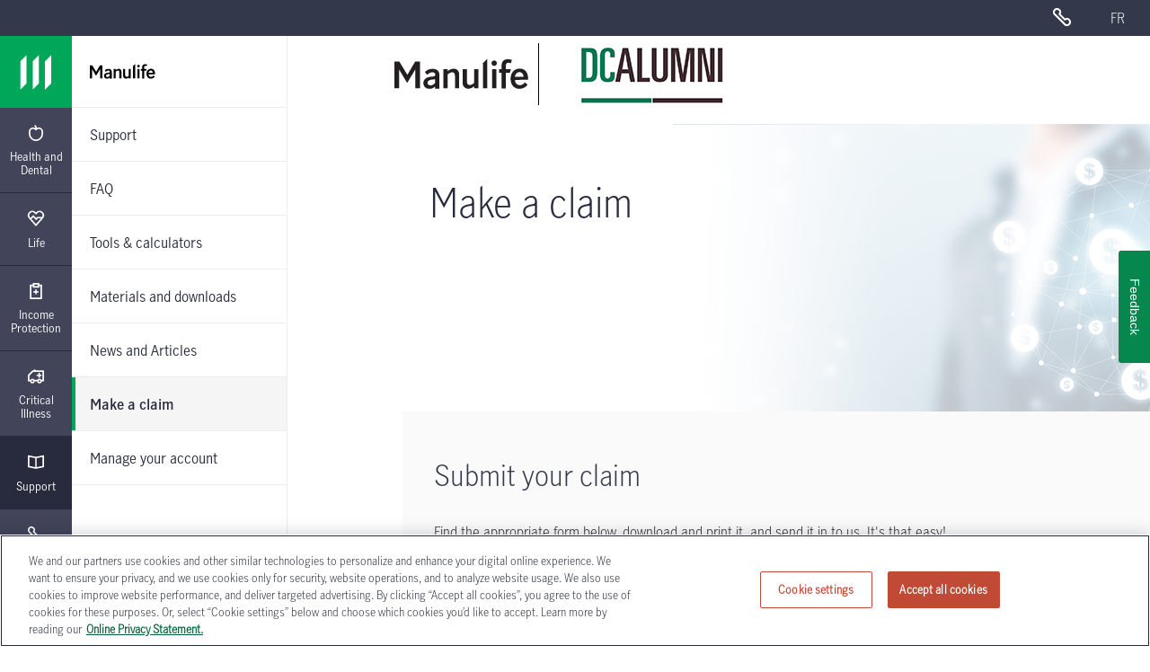

--- FILE ---
content_type: text/html; charset=utf-8
request_url: https://www.manulife-insurance.ca/dc/support/make-a-claim.html
body_size: 19185
content:
<!DOCTYPE html><html class="no-js" lang="en"><head>
        
    <meta http-equiv="X-UA-Compatible" content="IE=edge">
    <meta http-equiv="content-type" content="text/html; charset=UTF-8">
    
    <!--use the referer-policy HTTP header-->
    <meta http-equiv="Referrer-Policy" content="no-referrer-when-downgrade">
     <!--Finish the referer-policy HTTP header-->
     
    <meta name="description" content="Submit your insurance claim online. It will take only a few minutes to make a claim.">
<script defer="defer" type="text/javascript" src="https://rum.hlx.page/.rum/@adobe/helix-rum-js@%5E2/dist/rum-standalone.js" data-routing="env=prod,tier=publish,ams=Manufacturers Life Insurance (NA)"></script>
<script type="text/javascript">
;window.NREUM||(NREUM={});NREUM.init={distributed_tracing:{enabled:true},privacy:{cookies_enabled:true},ajax:{deny_list:["bam.nr-data.net"]}};
window.NREUM||(NREUM={}),__nr_require=function(t,e,n){function r(n){if(!e[n]){var o=e[n]={exports:{}};t[n][0].call(o.exports,function(e){var o=t[n][1][e];return r(o||e)},o,o.exports)}return e[n].exports}if("function"==typeof __nr_require)return __nr_require;for(var o=0;o<n.length;o++)r(n[o]);return r}({1:[function(t,e,n){function r(t){try{s.console&&console.log(t)}catch(e){}}var o,i=t("ee"),a=t(31),s={};try{o=localStorage.getItem("__nr_flags").split(","),console&&"function"==typeof console.log&&(s.console=!0,o.indexOf("dev")!==-1&&(s.dev=!0),o.indexOf("nr_dev")!==-1&&(s.nrDev=!0))}catch(c){}s.nrDev&&i.on("internal-error",function(t){r(t.stack)}),s.dev&&i.on("fn-err",function(t,e,n){r(n.stack)}),s.dev&&(r("NR AGENT IN DEVELOPMENT MODE"),r("flags: "+a(s,function(t,e){return t}).join(", ")))},{}],2:[function(t,e,n){function r(t,e,n,r,s){try{l?l-=1:o(s||new UncaughtException(t,e,n),!0)}catch(f){try{i("ierr",[f,c.now(),!0])}catch(d){}}return"function"==typeof u&&u.apply(this,a(arguments))}function UncaughtException(t,e,n){this.message=t||"Uncaught error with no additional information",this.sourceURL=e,this.line=n}function o(t,e){var n=e?null:c.now();i("err",[t,n])}var i=t("handle"),a=t(32),s=t("ee"),c=t("loader"),f=t("gos"),u=window.onerror,d=!1,p="nr@seenError";if(!c.disabled){var l=0;c.features.err=!0,t(1),window.onerror=r;try{throw new Error}catch(h){"stack"in h&&(t(14),t(13),"addEventListener"in window&&t(7),c.xhrWrappable&&t(15),d=!0)}s.on("fn-start",function(t,e,n){d&&(l+=1)}),s.on("fn-err",function(t,e,n){d&&!n[p]&&(f(n,p,function(){return!0}),this.thrown=!0,o(n))}),s.on("fn-end",function(){d&&!this.thrown&&l>0&&(l-=1)}),s.on("internal-error",function(t){i("ierr",[t,c.now(),!0])})}},{}],3:[function(t,e,n){var r=t("loader");r.disabled||(r.features.ins=!0)},{}],4:[function(t,e,n){function r(){U++,L=g.hash,this[u]=y.now()}function o(){U--,g.hash!==L&&i(0,!0);var t=y.now();this[h]=~~this[h]+t-this[u],this[d]=t}function i(t,e){E.emit("newURL",[""+g,e])}function a(t,e){t.on(e,function(){this[e]=y.now()})}var s="-start",c="-end",f="-body",u="fn"+s,d="fn"+c,p="cb"+s,l="cb"+c,h="jsTime",m="fetch",v="addEventListener",w=window,g=w.location,y=t("loader");if(w[v]&&y.xhrWrappable&&!y.disabled){var x=t(11),b=t(12),E=t(9),R=t(7),O=t(14),T=t(8),S=t(15),P=t(10),M=t("ee"),C=M.get("tracer"),N=t(23);t(17),y.features.spa=!0;var L,U=0;M.on(u,r),b.on(p,r),P.on(p,r),M.on(d,o),b.on(l,o),P.on(l,o),M.buffer([u,d,"xhr-resolved"]),R.buffer([u]),O.buffer(["setTimeout"+c,"clearTimeout"+s,u]),S.buffer([u,"new-xhr","send-xhr"+s]),T.buffer([m+s,m+"-done",m+f+s,m+f+c]),E.buffer(["newURL"]),x.buffer([u]),b.buffer(["propagate",p,l,"executor-err","resolve"+s]),C.buffer([u,"no-"+u]),P.buffer(["new-jsonp","cb-start","jsonp-error","jsonp-end"]),a(T,m+s),a(T,m+"-done"),a(P,"new-jsonp"),a(P,"jsonp-end"),a(P,"cb-start"),E.on("pushState-end",i),E.on("replaceState-end",i),w[v]("hashchange",i,N(!0)),w[v]("load",i,N(!0)),w[v]("popstate",function(){i(0,U>1)},N(!0))}},{}],5:[function(t,e,n){function r(){var t=new PerformanceObserver(function(t,e){var n=t.getEntries();s(v,[n])});try{t.observe({entryTypes:["resource"]})}catch(e){}}function o(t){if(s(v,[window.performance.getEntriesByType(w)]),window.performance["c"+p])try{window.performance[h](m,o,!1)}catch(t){}else try{window.performance[h]("webkit"+m,o,!1)}catch(t){}}function i(t){}if(window.performance&&window.performance.timing&&window.performance.getEntriesByType){var a=t("ee"),s=t("handle"),c=t(14),f=t(13),u=t(6),d=t(23),p="learResourceTimings",l="addEventListener",h="removeEventListener",m="resourcetimingbufferfull",v="bstResource",w="resource",g="-start",y="-end",x="fn"+g,b="fn"+y,E="bstTimer",R="pushState",O=t("loader");if(!O.disabled){O.features.stn=!0,t(9),"addEventListener"in window&&t(7);var T=NREUM.o.EV;a.on(x,function(t,e){var n=t[0];n instanceof T&&(this.bstStart=O.now())}),a.on(b,function(t,e){var n=t[0];n instanceof T&&s("bst",[n,e,this.bstStart,O.now()])}),c.on(x,function(t,e,n){this.bstStart=O.now(),this.bstType=n}),c.on(b,function(t,e){s(E,[e,this.bstStart,O.now(),this.bstType])}),f.on(x,function(){this.bstStart=O.now()}),f.on(b,function(t,e){s(E,[e,this.bstStart,O.now(),"requestAnimationFrame"])}),a.on(R+g,function(t){this.time=O.now(),this.startPath=location.pathname+location.hash}),a.on(R+y,function(t){s("bstHist",[location.pathname+location.hash,this.startPath,this.time])}),u()?(s(v,[window.performance.getEntriesByType("resource")]),r()):l in window.performance&&(window.performance["c"+p]?window.performance[l](m,o,d(!1)):window.performance[l]("webkit"+m,o,d(!1))),document[l]("scroll",i,d(!1)),document[l]("keypress",i,d(!1)),document[l]("click",i,d(!1))}}},{}],6:[function(t,e,n){e.exports=function(){return"PerformanceObserver"in window&&"function"==typeof window.PerformanceObserver}},{}],7:[function(t,e,n){function r(t){for(var e=t;e&&!e.hasOwnProperty(u);)e=Object.getPrototypeOf(e);e&&o(e)}function o(t){s.inPlace(t,[u,d],"-",i)}function i(t,e){return t[1]}var a=t("ee").get("events"),s=t("wrap-function")(a,!0),c=t("gos"),f=XMLHttpRequest,u="addEventListener",d="removeEventListener";e.exports=a,"getPrototypeOf"in Object?(r(document),r(window),r(f.prototype)):f.prototype.hasOwnProperty(u)&&(o(window),o(f.prototype)),a.on(u+"-start",function(t,e){var n=t[1];if(null!==n&&("function"==typeof n||"object"==typeof n)){var r=c(n,"nr@wrapped",function(){function t(){if("function"==typeof n.handleEvent)return n.handleEvent.apply(n,arguments)}var e={object:t,"function":n}[typeof n];return e?s(e,"fn-",null,e.name||"anonymous"):n});this.wrapped=t[1]=r}}),a.on(d+"-start",function(t){t[1]=this.wrapped||t[1]})},{}],8:[function(t,e,n){function r(t,e,n){var r=t[e];"function"==typeof r&&(t[e]=function(){var t=i(arguments),e={};o.emit(n+"before-start",[t],e);var a;e[m]&&e[m].dt&&(a=e[m].dt);var s=r.apply(this,t);return o.emit(n+"start",[t,a],s),s.then(function(t){return o.emit(n+"end",[null,t],s),t},function(t){throw o.emit(n+"end",[t],s),t})})}var o=t("ee").get("fetch"),i=t(32),a=t(31);e.exports=o;var s=window,c="fetch-",f=c+"body-",u=["arrayBuffer","blob","json","text","formData"],d=s.Request,p=s.Response,l=s.fetch,h="prototype",m="nr@context";d&&p&&l&&(a(u,function(t,e){r(d[h],e,f),r(p[h],e,f)}),r(s,"fetch",c),o.on(c+"end",function(t,e){var n=this;if(e){var r=e.headers.get("content-length");null!==r&&(n.rxSize=r),o.emit(c+"done",[null,e],n)}else o.emit(c+"done",[t],n)}))},{}],9:[function(t,e,n){var r=t("ee").get("history"),o=t("wrap-function")(r);e.exports=r;var i=window.history&&window.history.constructor&&window.history.constructor.prototype,a=window.history;i&&i.pushState&&i.replaceState&&(a=i),o.inPlace(a,["pushState","replaceState"],"-")},{}],10:[function(t,e,n){function r(t){function e(){f.emit("jsonp-end",[],l),t.removeEventListener("load",e,c(!1)),t.removeEventListener("error",n,c(!1))}function n(){f.emit("jsonp-error",[],l),f.emit("jsonp-end",[],l),t.removeEventListener("load",e,c(!1)),t.removeEventListener("error",n,c(!1))}var r=t&&"string"==typeof t.nodeName&&"script"===t.nodeName.toLowerCase();if(r){var o="function"==typeof t.addEventListener;if(o){var a=i(t.src);if(a){var d=s(a),p="function"==typeof d.parent[d.key];if(p){var l={};u.inPlace(d.parent,[d.key],"cb-",l),t.addEventListener("load",e,c(!1)),t.addEventListener("error",n,c(!1)),f.emit("new-jsonp",[t.src],l)}}}}}function o(){return"addEventListener"in window}function i(t){var e=t.match(d);return e?e[1]:null}function a(t,e){var n=t.match(l),r=n[1],o=n[3];return o?a(o,e[r]):e[r]}function s(t){var e=t.match(p);return e&&e.length>=3?{key:e[2],parent:a(e[1],window)}:{key:t,parent:window}}var c=t(23),f=t("ee").get("jsonp"),u=t("wrap-function")(f);if(e.exports=f,o()){var d=/[?&](?:callback|cb)=([^&#]+)/,p=/(.*)\.([^.]+)/,l=/^(\w+)(\.|$)(.*)$/,h=["appendChild","insertBefore","replaceChild"];Node&&Node.prototype&&Node.prototype.appendChild?u.inPlace(Node.prototype,h,"dom-"):(u.inPlace(HTMLElement.prototype,h,"dom-"),u.inPlace(HTMLHeadElement.prototype,h,"dom-"),u.inPlace(HTMLBodyElement.prototype,h,"dom-")),f.on("dom-start",function(t){r(t[0])})}},{}],11:[function(t,e,n){var r=t("ee").get("mutation"),o=t("wrap-function")(r),i=NREUM.o.MO;e.exports=r,i&&(window.MutationObserver=function(t){return this instanceof i?new i(o(t,"fn-")):i.apply(this,arguments)},MutationObserver.prototype=i.prototype)},{}],12:[function(t,e,n){function r(t){var e=i.context(),n=s(t,"executor-",e,null,!1),r=new f(n);return i.context(r).getCtx=function(){return e},r}var o=t("wrap-function"),i=t("ee").get("promise"),a=t("ee").getOrSetContext,s=o(i),c=t(31),f=NREUM.o.PR;e.exports=i,f&&(window.Promise=r,["all","race"].forEach(function(t){var e=f[t];f[t]=function(n){function r(t){return function(){i.emit("propagate",[null,!o],a,!1,!1),o=o||!t}}var o=!1;c(n,function(e,n){Promise.resolve(n).then(r("all"===t),r(!1))});var a=e.apply(f,arguments),s=f.resolve(a);return s}}),["resolve","reject"].forEach(function(t){var e=f[t];f[t]=function(t){var n=e.apply(f,arguments);return t!==n&&i.emit("propagate",[t,!0],n,!1,!1),n}}),f.prototype["catch"]=function(t){return this.then(null,t)},f.prototype=Object.create(f.prototype,{constructor:{value:r}}),c(Object.getOwnPropertyNames(f),function(t,e){try{r[e]=f[e]}catch(n){}}),o.wrapInPlace(f.prototype,"then",function(t){return function(){var e=this,n=o.argsToArray.apply(this,arguments),r=a(e);r.promise=e,n[0]=s(n[0],"cb-",r,null,!1),n[1]=s(n[1],"cb-",r,null,!1);var c=t.apply(this,n);return r.nextPromise=c,i.emit("propagate",[e,!0],c,!1,!1),c}}),i.on("executor-start",function(t){t[0]=s(t[0],"resolve-",this,null,!1),t[1]=s(t[1],"resolve-",this,null,!1)}),i.on("executor-err",function(t,e,n){t[1](n)}),i.on("cb-end",function(t,e,n){i.emit("propagate",[n,!0],this.nextPromise,!1,!1)}),i.on("propagate",function(t,e,n){this.getCtx&&!e||(this.getCtx=function(){if(t instanceof Promise)var e=i.context(t);return e&&e.getCtx?e.getCtx():this})}),r.toString=function(){return""+f})},{}],13:[function(t,e,n){var r=t("ee").get("raf"),o=t("wrap-function")(r),i="equestAnimationFrame";e.exports=r,o.inPlace(window,["r"+i,"mozR"+i,"webkitR"+i,"msR"+i],"raf-"),r.on("raf-start",function(t){t[0]=o(t[0],"fn-")})},{}],14:[function(t,e,n){function r(t,e,n){t[0]=a(t[0],"fn-",null,n)}function o(t,e,n){this.method=n,this.timerDuration=isNaN(t[1])?0:+t[1],t[0]=a(t[0],"fn-",this,n)}var i=t("ee").get("timer"),a=t("wrap-function")(i),s="setTimeout",c="setInterval",f="clearTimeout",u="-start",d="-";e.exports=i,a.inPlace(window,[s,"setImmediate"],s+d),a.inPlace(window,[c],c+d),a.inPlace(window,[f,"clearImmediate"],f+d),i.on(c+u,r),i.on(s+u,o)},{}],15:[function(t,e,n){function r(t,e){d.inPlace(e,["onreadystatechange"],"fn-",s)}function o(){var t=this,e=u.context(t);t.readyState>3&&!e.resolved&&(e.resolved=!0,u.emit("xhr-resolved",[],t)),d.inPlace(t,y,"fn-",s)}function i(t){x.push(t),m&&(E?E.then(a):w?w(a):(R=-R,O.data=R))}function a(){for(var t=0;t<x.length;t++)r([],x[t]);x.length&&(x=[])}function s(t,e){return e}function c(t,e){for(var n in t)e[n]=t[n];return e}t(7);var f=t("ee"),u=f.get("xhr"),d=t("wrap-function")(u),p=t(23),l=NREUM.o,h=l.XHR,m=l.MO,v=l.PR,w=l.SI,g="readystatechange",y=["onload","onerror","onabort","onloadstart","onloadend","onprogress","ontimeout"],x=[];e.exports=u;var b=window.XMLHttpRequest=function(t){var e=new h(t);try{u.emit("new-xhr",[e],e),e.addEventListener(g,o,p(!1))}catch(n){try{u.emit("internal-error",[n])}catch(r){}}return e};if(c(h,b),b.prototype=h.prototype,d.inPlace(b.prototype,["open","send"],"-xhr-",s),u.on("send-xhr-start",function(t,e){r(t,e),i(e)}),u.on("open-xhr-start",r),m){var E=v&&v.resolve();if(!w&&!v){var R=1,O=document.createTextNode(R);new m(a).observe(O,{characterData:!0})}}else f.on("fn-end",function(t){t[0]&&t[0].type===g||a()})},{}],16:[function(t,e,n){function r(t){if(!s(t))return null;var e=window.NREUM;if(!e.loader_config)return null;var n=(e.loader_config.accountID||"").toString()||null,r=(e.loader_config.agentID||"").toString()||null,f=(e.loader_config.trustKey||"").toString()||null;if(!n||!r)return null;var h=l.generateSpanId(),m=l.generateTraceId(),v=Date.now(),w={spanId:h,traceId:m,timestamp:v};return(t.sameOrigin||c(t)&&p())&&(w.traceContextParentHeader=o(h,m),w.traceContextStateHeader=i(h,v,n,r,f)),(t.sameOrigin&&!u()||!t.sameOrigin&&c(t)&&d())&&(w.newrelicHeader=a(h,m,v,n,r,f)),w}function o(t,e){return"00-"+e+"-"+t+"-01"}function i(t,e,n,r,o){var i=0,a="",s=1,c="",f="";return o+"@nr="+i+"-"+s+"-"+n+"-"+r+"-"+t+"-"+a+"-"+c+"-"+f+"-"+e}function a(t,e,n,r,o,i){var a="btoa"in window&&"function"==typeof window.btoa;if(!a)return null;var s={v:[0,1],d:{ty:"Browser",ac:r,ap:o,id:t,tr:e,ti:n}};return i&&r!==i&&(s.d.tk=i),btoa(JSON.stringify(s))}function s(t){return f()&&c(t)}function c(t){var e=!1,n={};if("init"in NREUM&&"distributed_tracing"in NREUM.init&&(n=NREUM.init.distributed_tracing),t.sameOrigin)e=!0;else if(n.allowed_origins instanceof Array)for(var r=0;r<n.allowed_origins.length;r++){var o=h(n.allowed_origins[r]);if(t.hostname===o.hostname&&t.protocol===o.protocol&&t.port===o.port){e=!0;break}}return e}function f(){return"init"in NREUM&&"distributed_tracing"in NREUM.init&&!!NREUM.init.distributed_tracing.enabled}function u(){return"init"in NREUM&&"distributed_tracing"in NREUM.init&&!!NREUM.init.distributed_tracing.exclude_newrelic_header}function d(){return"init"in NREUM&&"distributed_tracing"in NREUM.init&&NREUM.init.distributed_tracing.cors_use_newrelic_header!==!1}function p(){return"init"in NREUM&&"distributed_tracing"in NREUM.init&&!!NREUM.init.distributed_tracing.cors_use_tracecontext_headers}var l=t(28),h=t(18);e.exports={generateTracePayload:r,shouldGenerateTrace:s}},{}],17:[function(t,e,n){function r(t){var e=this.params,n=this.metrics;if(!this.ended){this.ended=!0;for(var r=0;r<p;r++)t.removeEventListener(d[r],this.listener,!1);return e.protocol&&"data"===e.protocol?void g("Ajax/DataUrl/Excluded"):void(e.aborted||(n.duration=a.now()-this.startTime,this.loadCaptureCalled||4!==t.readyState?null==e.status&&(e.status=0):i(this,t),n.cbTime=this.cbTime,s("xhr",[e,n,this.startTime,this.endTime,"xhr"],this)))}}function o(t,e){var n=c(e),r=t.params;r.hostname=n.hostname,r.port=n.port,r.protocol=n.protocol,r.host=n.hostname+":"+n.port,r.pathname=n.pathname,t.parsedOrigin=n,t.sameOrigin=n.sameOrigin}function i(t,e){t.params.status=e.status;var n=v(e,t.lastSize);if(n&&(t.metrics.rxSize=n),t.sameOrigin){var r=e.getResponseHeader("X-NewRelic-App-Data");r&&(t.params.cat=r.split(", ").pop())}t.loadCaptureCalled=!0}var a=t("loader");if(a.xhrWrappable&&!a.disabled){var s=t("handle"),c=t(18),f=t(16).generateTracePayload,u=t("ee"),d=["load","error","abort","timeout"],p=d.length,l=t("id"),h=t(24),m=t(22),v=t(19),w=t(23),g=t(25).recordSupportability,y=NREUM.o.REQ,x=window.XMLHttpRequest;a.features.xhr=!0,t(15),t(8),u.on("new-xhr",function(t){var e=this;e.totalCbs=0,e.called=0,e.cbTime=0,e.end=r,e.ended=!1,e.xhrGuids={},e.lastSize=null,e.loadCaptureCalled=!1,e.params=this.params||{},e.metrics=this.metrics||{},t.addEventListener("load",function(n){i(e,t)},w(!1)),h&&(h>34||h<10)||t.addEventListener("progress",function(t){e.lastSize=t.loaded},w(!1))}),u.on("open-xhr-start",function(t){this.params={method:t[0]},o(this,t[1]),this.metrics={}}),u.on("open-xhr-end",function(t,e){"loader_config"in NREUM&&"xpid"in NREUM.loader_config&&this.sameOrigin&&e.setRequestHeader("X-NewRelic-ID",NREUM.loader_config.xpid);var n=f(this.parsedOrigin);if(n){var r=!1;n.newrelicHeader&&(e.setRequestHeader("newrelic",n.newrelicHeader),r=!0),n.traceContextParentHeader&&(e.setRequestHeader("traceparent",n.traceContextParentHeader),n.traceContextStateHeader&&e.setRequestHeader("tracestate",n.traceContextStateHeader),r=!0),r&&(this.dt=n)}}),u.on("send-xhr-start",function(t,e){var n=this.metrics,r=t[0],o=this;if(n&&r){var i=m(r);i&&(n.txSize=i)}this.startTime=a.now(),this.listener=function(t){try{"abort"!==t.type||o.loadCaptureCalled||(o.params.aborted=!0),("load"!==t.type||o.called===o.totalCbs&&(o.onloadCalled||"function"!=typeof e.onload))&&o.end(e)}catch(n){try{u.emit("internal-error",[n])}catch(r){}}};for(var s=0;s<p;s++)e.addEventListener(d[s],this.listener,w(!1))}),u.on("xhr-cb-time",function(t,e,n){this.cbTime+=t,e?this.onloadCalled=!0:this.called+=1,this.called!==this.totalCbs||!this.onloadCalled&&"function"==typeof n.onload||this.end(n)}),u.on("xhr-load-added",function(t,e){var n=""+l(t)+!!e;this.xhrGuids&&!this.xhrGuids[n]&&(this.xhrGuids[n]=!0,this.totalCbs+=1)}),u.on("xhr-load-removed",function(t,e){var n=""+l(t)+!!e;this.xhrGuids&&this.xhrGuids[n]&&(delete this.xhrGuids[n],this.totalCbs-=1)}),u.on("xhr-resolved",function(){this.endTime=a.now()}),u.on("addEventListener-end",function(t,e){e instanceof x&&"load"===t[0]&&u.emit("xhr-load-added",[t[1],t[2]],e)}),u.on("removeEventListener-end",function(t,e){e instanceof x&&"load"===t[0]&&u.emit("xhr-load-removed",[t[1],t[2]],e)}),u.on("fn-start",function(t,e,n){e instanceof x&&("onload"===n&&(this.onload=!0),("load"===(t[0]&&t[0].type)||this.onload)&&(this.xhrCbStart=a.now()))}),u.on("fn-end",function(t,e){this.xhrCbStart&&u.emit("xhr-cb-time",[a.now()-this.xhrCbStart,this.onload,e],e)}),u.on("fetch-before-start",function(t){function e(t,e){var n=!1;return e.newrelicHeader&&(t.set("newrelic",e.newrelicHeader),n=!0),e.traceContextParentHeader&&(t.set("traceparent",e.traceContextParentHeader),e.traceContextStateHeader&&t.set("tracestate",e.traceContextStateHeader),n=!0),n}var n,r=t[1]||{};"string"==typeof t[0]?n=t[0]:t[0]&&t[0].url?n=t[0].url:window.URL&&t[0]&&t[0]instanceof URL&&(n=t[0].href),n&&(this.parsedOrigin=c(n),this.sameOrigin=this.parsedOrigin.sameOrigin);var o=f(this.parsedOrigin);if(o&&(o.newrelicHeader||o.traceContextParentHeader))if("string"==typeof t[0]||window.URL&&t[0]&&t[0]instanceof URL){var i={};for(var a in r)i[a]=r[a];i.headers=new Headers(r.headers||{}),e(i.headers,o)&&(this.dt=o),t.length>1?t[1]=i:t.push(i)}else t[0]&&t[0].headers&&e(t[0].headers,o)&&(this.dt=o)}),u.on("fetch-start",function(t,e){this.params={},this.metrics={},this.startTime=a.now(),this.dt=e,t.length>=1&&(this.target=t[0]),t.length>=2&&(this.opts=t[1]);var n,r=this.opts||{},i=this.target;if("string"==typeof i?n=i:"object"==typeof i&&i instanceof y?n=i.url:window.URL&&"object"==typeof i&&i instanceof URL&&(n=i.href),o(this,n),"data"!==this.params.protocol){var s=(""+(i&&i instanceof y&&i.method||r.method||"GET")).toUpperCase();this.params.method=s,this.txSize=m(r.body)||0}}),u.on("fetch-done",function(t,e){if(this.endTime=a.now(),this.params||(this.params={}),"data"===this.params.protocol)return void g("Ajax/DataUrl/Excluded");this.params.status=e?e.status:0;var n;"string"==typeof this.rxSize&&this.rxSize.length>0&&(n=+this.rxSize);var r={txSize:this.txSize,rxSize:n,duration:a.now()-this.startTime};s("xhr",[this.params,r,this.startTime,this.endTime,"fetch"],this)})}},{}],18:[function(t,e,n){var r={};e.exports=function(t){if(t in r)return r[t];if(0===(t||"").indexOf("data:"))return{protocol:"data"};var e=document.createElement("a"),n=window.location,o={};e.href=t,o.port=e.port;var i=e.href.split("://");!o.port&&i[1]&&(o.port=i[1].split("/")[0].split("@").pop().split(":")[1]),o.port&&"0"!==o.port||(o.port="https"===i[0]?"443":"80"),o.hostname=e.hostname||n.hostname,o.pathname=e.pathname,o.protocol=i[0],"/"!==o.pathname.charAt(0)&&(o.pathname="/"+o.pathname);var a=!e.protocol||":"===e.protocol||e.protocol===n.protocol,s=e.hostname===document.domain&&e.port===n.port;return o.sameOrigin=a&&(!e.hostname||s),"/"===o.pathname&&(r[t]=o),o}},{}],19:[function(t,e,n){function r(t,e){var n=t.responseType;return"json"===n&&null!==e?e:"arraybuffer"===n||"blob"===n||"json"===n?o(t.response):"text"===n||""===n||void 0===n?o(t.responseText):void 0}var o=t(22);e.exports=r},{}],20:[function(t,e,n){function r(){}function o(t,e,n,r){return function(){return u.recordSupportability("API/"+e+"/called"),i(t+e,[f.now()].concat(s(arguments)),n?null:this,r),n?void 0:this}}var i=t("handle"),a=t(31),s=t(32),c=t("ee").get("tracer"),f=t("loader"),u=t(25),d=NREUM;"undefined"==typeof window.newrelic&&(newrelic=d);var p=["setPageViewName","setCustomAttribute","setErrorHandler","finished","addToTrace","inlineHit","addRelease"],l="api-",h=l+"ixn-";a(p,function(t,e){d[e]=o(l,e,!0,"api")}),d.addPageAction=o(l,"addPageAction",!0),d.setCurrentRouteName=o(l,"routeName",!0),e.exports=newrelic,d.interaction=function(){return(new r).get()};var m=r.prototype={createTracer:function(t,e){var n={},r=this,o="function"==typeof e;return i(h+"tracer",[f.now(),t,n],r),function(){if(c.emit((o?"":"no-")+"fn-start",[f.now(),r,o],n),o)try{return e.apply(this,arguments)}catch(t){throw c.emit("fn-err",[arguments,this,t],n),t}finally{c.emit("fn-end",[f.now()],n)}}}};a("actionText,setName,setAttribute,save,ignore,onEnd,getContext,end,get".split(","),function(t,e){m[e]=o(h,e)}),newrelic.noticeError=function(t,e){"string"==typeof t&&(t=new Error(t)),u.recordSupportability("API/noticeError/called"),i("err",[t,f.now(),!1,e])}},{}],21:[function(t,e,n){function r(t){if(NREUM.init){for(var e=NREUM.init,n=t.split("."),r=0;r<n.length-1;r++)if(e=e[n[r]],"object"!=typeof e)return;return e=e[n[n.length-1]]}}e.exports={getConfiguration:r}},{}],22:[function(t,e,n){e.exports=function(t){if("string"==typeof t&&t.length)return t.length;if("object"==typeof t){if("undefined"!=typeof ArrayBuffer&&t instanceof ArrayBuffer&&t.byteLength)return t.byteLength;if("undefined"!=typeof Blob&&t instanceof Blob&&t.size)return t.size;if(!("undefined"!=typeof FormData&&t instanceof FormData))try{return JSON.stringify(t).length}catch(e){return}}}},{}],23:[function(t,e,n){var r=!1;try{var o=Object.defineProperty({},"passive",{get:function(){r=!0}});window.addEventListener("testPassive",null,o),window.removeEventListener("testPassive",null,o)}catch(i){}e.exports=function(t){return r?{passive:!0,capture:!!t}:!!t}},{}],24:[function(t,e,n){var r=0,o=navigator.userAgent.match(/Firefox[\/\s](\d+\.\d+)/);o&&(r=+o[1]),e.exports=r},{}],25:[function(t,e,n){function r(t,e){var n=[a,t,{name:t},e];return i("storeMetric",n,null,"api"),n}function o(t,e){var n=[s,t,{name:t},e];return i("storeEventMetrics",n,null,"api"),n}var i=t("handle"),a="sm",s="cm";e.exports={constants:{SUPPORTABILITY_METRIC:a,CUSTOM_METRIC:s},recordSupportability:r,recordCustom:o}},{}],26:[function(t,e,n){function r(){return s.exists&&performance.now?Math.round(performance.now()):(i=Math.max((new Date).getTime(),i))-a}function o(){return i}var i=(new Date).getTime(),a=i,s=t(33);e.exports=r,e.exports.offset=a,e.exports.getLastTimestamp=o},{}],27:[function(t,e,n){function r(t,e){var n=t.getEntries();n.forEach(function(t){"first-paint"===t.name?l("timing",["fp",Math.floor(t.startTime)]):"first-contentful-paint"===t.name&&l("timing",["fcp",Math.floor(t.startTime)])})}function o(t,e){var n=t.getEntries();if(n.length>0){var r=n[n.length-1];if(f&&f<r.startTime)return;var o=[r],i=a({});i&&o.push(i),l("lcp",o)}}function i(t){t.getEntries().forEach(function(t){t.hadRecentInput||l("cls",[t])})}function a(t){var e=navigator.connection||navigator.mozConnection||navigator.webkitConnection;if(e)return e.type&&(t["net-type"]=e.type),e.effectiveType&&(t["net-etype"]=e.effectiveType),e.rtt&&(t["net-rtt"]=e.rtt),e.downlink&&(t["net-dlink"]=e.downlink),t}function s(t){if(t instanceof w&&!y){var e=Math.round(t.timeStamp),n={type:t.type};a(n),e<=h.now()?n.fid=h.now()-e:e>h.offset&&e<=Date.now()?(e-=h.offset,n.fid=h.now()-e):e=h.now(),y=!0,l("timing",["fi",e,n])}}function c(t){"hidden"===t&&(f=h.now(),l("pageHide",[f]))}if(!("init"in NREUM&&"page_view_timing"in NREUM.init&&"enabled"in NREUM.init.page_view_timing&&NREUM.init.page_view_timing.enabled===!1)){var f,u,d,p,l=t("handle"),h=t("loader"),m=t(30),v=t(23),w=NREUM.o.EV;if("PerformanceObserver"in window&&"function"==typeof window.PerformanceObserver){u=new PerformanceObserver(r);try{u.observe({entryTypes:["paint"]})}catch(g){}d=new PerformanceObserver(o);try{d.observe({entryTypes:["largest-contentful-paint"]})}catch(g){}p=new PerformanceObserver(i);try{p.observe({type:"layout-shift",buffered:!0})}catch(g){}}if("addEventListener"in document){var y=!1,x=["click","keydown","mousedown","pointerdown","touchstart"];x.forEach(function(t){document.addEventListener(t,s,v(!1))})}m(c)}},{}],28:[function(t,e,n){function r(){function t(){return e?15&e[n++]:16*Math.random()|0}var e=null,n=0,r=window.crypto||window.msCrypto;r&&r.getRandomValues&&(e=r.getRandomValues(new Uint8Array(31)));for(var o,i="xxxxxxxx-xxxx-4xxx-yxxx-xxxxxxxxxxxx",a="",s=0;s<i.length;s++)o=i[s],"x"===o?a+=t().toString(16):"y"===o?(o=3&t()|8,a+=o.toString(16)):a+=o;return a}function o(){return a(16)}function i(){return a(32)}function a(t){function e(){return n?15&n[r++]:16*Math.random()|0}var n=null,r=0,o=window.crypto||window.msCrypto;o&&o.getRandomValues&&Uint8Array&&(n=o.getRandomValues(new Uint8Array(t)));for(var i=[],a=0;a<t;a++)i.push(e().toString(16));return i.join("")}e.exports={generateUuid:r,generateSpanId:o,generateTraceId:i}},{}],29:[function(t,e,n){function r(t,e){if(!o)return!1;if(t!==o)return!1;if(!e)return!0;if(!i)return!1;for(var n=i.split("."),r=e.split("."),a=0;a<r.length;a++)if(r[a]!==n[a])return!1;return!0}var o=null,i=null,a=/Version\/(\S+)\s+Safari/;if(navigator.userAgent){var s=navigator.userAgent,c=s.match(a);c&&s.indexOf("Chrome")===-1&&s.indexOf("Chromium")===-1&&(o="Safari",i=c[1])}e.exports={agent:o,version:i,match:r}},{}],30:[function(t,e,n){function r(t){function e(){t(s&&document[s]?document[s]:document[i]?"hidden":"visible")}"addEventListener"in document&&a&&document.addEventListener(a,e,o(!1))}var o=t(23);e.exports=r;var i,a,s;"undefined"!=typeof document.hidden?(i="hidden",a="visibilitychange",s="visibilityState"):"undefined"!=typeof document.msHidden?(i="msHidden",a="msvisibilitychange"):"undefined"!=typeof document.webkitHidden&&(i="webkitHidden",a="webkitvisibilitychange",s="webkitVisibilityState")},{}],31:[function(t,e,n){function r(t,e){var n=[],r="",i=0;for(r in t)o.call(t,r)&&(n[i]=e(r,t[r]),i+=1);return n}var o=Object.prototype.hasOwnProperty;e.exports=r},{}],32:[function(t,e,n){function r(t,e,n){e||(e=0),"undefined"==typeof n&&(n=t?t.length:0);for(var r=-1,o=n-e||0,i=Array(o<0?0:o);++r<o;)i[r]=t[e+r];return i}e.exports=r},{}],33:[function(t,e,n){e.exports={exists:"undefined"!=typeof window.performance&&window.performance.timing&&"undefined"!=typeof window.performance.timing.navigationStart}},{}],ee:[function(t,e,n){function r(){}function o(t){function e(t){return t&&t instanceof r?t:t?f(t,c,a):a()}function n(n,r,o,i,a){if(a!==!1&&(a=!0),!l.aborted||i){t&&a&&t(n,r,o);for(var s=e(o),c=m(n),f=c.length,u=0;u<f;u++)c[u].apply(s,r);var p=d[y[n]];return p&&p.push([x,n,r,s]),s}}function i(t,e){g[t]=m(t).concat(e)}function h(t,e){var n=g[t];if(n)for(var r=0;r<n.length;r++)n[r]===e&&n.splice(r,1)}function m(t){return g[t]||[]}function v(t){return p[t]=p[t]||o(n)}function w(t,e){l.aborted||u(t,function(t,n){e=e||"feature",y[n]=e,e in d||(d[e]=[])})}var g={},y={},x={on:i,addEventListener:i,removeEventListener:h,emit:n,get:v,listeners:m,context:e,buffer:w,abort:s,aborted:!1};return x}function i(t){return f(t,c,a)}function a(){return new r}function s(){(d.api||d.feature)&&(l.aborted=!0,d=l.backlog={})}var c="nr@context",f=t("gos"),u=t(31),d={},p={},l=e.exports=o();e.exports.getOrSetContext=i,l.backlog=d},{}],gos:[function(t,e,n){function r(t,e,n){if(o.call(t,e))return t[e];var r=n();if(Object.defineProperty&&Object.keys)try{return Object.defineProperty(t,e,{value:r,writable:!0,enumerable:!1}),r}catch(i){}return t[e]=r,r}var o=Object.prototype.hasOwnProperty;e.exports=r},{}],handle:[function(t,e,n){function r(t,e,n,r){o.buffer([t],r),o.emit(t,e,n)}var o=t("ee").get("handle");e.exports=r,r.ee=o},{}],id:[function(t,e,n){function r(t){var e=typeof t;return!t||"object"!==e&&"function"!==e?-1:t===window?0:a(t,i,function(){return o++})}var o=1,i="nr@id",a=t("gos");e.exports=r},{}],loader:[function(t,e,n){function r(){if(!T++){var t=O.info=NREUM.info,e=m.getElementsByTagName("script")[0];if(setTimeout(f.abort,3e4),!(t&&t.licenseKey&&t.applicationID&&e))return f.abort();c(E,function(e,n){t[e]||(t[e]=n)});var n=a();s("mark",["onload",n+O.offset],null,"api"),s("timing",["load",n]);var r=m.createElement("script");0===t.agent.indexOf("http://")||0===t.agent.indexOf("https://")?r.src=t.agent:r.src=l+"://"+t.agent,e.parentNode.insertBefore(r,e)}}function o(){"complete"===m.readyState&&i()}function i(){s("mark",["domContent",a()+O.offset],null,"api")}var a=t(26),s=t("handle"),c=t(31),f=t("ee"),u=t(29),d=t(21),p=t(23),l=d.getConfiguration("ssl")===!1?"http":"https",h=window,m=h.document,v="addEventListener",w="attachEvent",g=h.XMLHttpRequest,y=g&&g.prototype,x=!1;NREUM.o={ST:setTimeout,SI:h.setImmediate,CT:clearTimeout,XHR:g,REQ:h.Request,EV:h.Event,PR:h.Promise,MO:h.MutationObserver};var b=""+location,E={beacon:"bam.nr-data.net",errorBeacon:"bam.nr-data.net",agent:"js-agent.newrelic.com/nr-spa-1216.min.js"},R=g&&y&&y[v]&&!/CriOS/.test(navigator.userAgent),O=e.exports={offset:a.getLastTimestamp(),now:a,origin:b,features:{},xhrWrappable:R,userAgent:u,disabled:x};if(!x){t(20),t(27),m[v]?(m[v]("DOMContentLoaded",i,p(!1)),h[v]("load",r,p(!1))):(m[w]("onreadystatechange",o),h[w]("onload",r)),s("mark",["firstbyte",a.getLastTimestamp()],null,"api");var T=0}},{}],"wrap-function":[function(t,e,n){function r(t,e){function n(e,n,r,c,f){function nrWrapper(){var i,a,u,p;try{a=this,i=d(arguments),u="function"==typeof r?r(i,a):r||{}}catch(l){o([l,"",[i,a,c],u],t)}s(n+"start",[i,a,c],u,f);try{return p=e.apply(a,i)}catch(h){throw s(n+"err",[i,a,h],u,f),h}finally{s(n+"end",[i,a,p],u,f)}}return a(e)?e:(n||(n=""),nrWrapper[p]=e,i(e,nrWrapper,t),nrWrapper)}function r(t,e,r,o,i){r||(r="");var s,c,f,u="-"===r.charAt(0);for(f=0;f<e.length;f++)c=e[f],s=t[c],a(s)||(t[c]=n(s,u?c+r:r,o,c,i))}function s(n,r,i,a){if(!h||e){var s=h;h=!0;try{t.emit(n,r,i,e,a)}catch(c){o([c,n,r,i],t)}h=s}}return t||(t=u),n.inPlace=r,n.flag=p,n}function o(t,e){e||(e=u);try{e.emit("internal-error",t)}catch(n){}}function i(t,e,n){if(Object.defineProperty&&Object.keys)try{var r=Object.keys(t);return r.forEach(function(n){Object.defineProperty(e,n,{get:function(){return t[n]},set:function(e){return t[n]=e,e}})}),e}catch(i){o([i],n)}for(var a in t)l.call(t,a)&&(e[a]=t[a]);return e}function a(t){return!(t&&t instanceof Function&&t.apply&&!t[p])}function s(t,e){var n=e(t);return n[p]=t,i(t,n,u),n}function c(t,e,n){var r=t[e];t[e]=s(r,n)}function f(){for(var t=arguments.length,e=new Array(t),n=0;n<t;++n)e[n]=arguments[n];return e}var u=t("ee"),d=t(32),p="nr@original",l=Object.prototype.hasOwnProperty,h=!1;e.exports=r,e.exports.wrapFunction=s,e.exports.wrapInPlace=c,e.exports.argsToArray=f},{}]},{},["loader",2,17,5,3,4]);
;NREUM.loader_config={accountID:"1737705",trustKey:"2075532",agentID:"1120105237",licenseKey:"af9b922721",applicationID:"1120105237"}
;NREUM.info={beacon:"bam.nr-data.net",errorBeacon:"bam.nr-data.net",licenseKey:"af9b922721",applicationID:"1120105237",sa:1}
</script>
    

  <!-- CSP is now applied via CSPHeaderFilter.java servlet filter -->

  
  
  
  
    
<link rel="stylesheet" href="/apps/manulife-global/clientlibs/main.min.7088d3a9ee15c29afda1b95d5406bfa2.css" type="text/css">



  
    




  
  

	

  
 <script type="text/javascript">
  var CWC_MLCA = CWC_MLCA || {};
  CWC_MLCA.$ready=[];
  CWC_MLCA.options =  {"cmsLang":"en","cmsPageMode":"prod"};
</script>
 <script type="text/javascript">
 
	function getPathName(){
		if (document.querySelector('[hreflang*="en"]')!==null) {
             var href = document.querySelector('[hreflang*="en"]').href;
             var a = document.createElement('a');
             a.href = href;
             return a.pathname;
        } else if (document.querySelector('link[rel*="canonical"]')!==null) {
             var m = document.querySelector('link[rel*="canonical"]');
             var a = document.createElement('a');
             a.href = m.href;
             return a.pathname.replace(/\/content\/manulife\/[ef][nr]_CA\//,'/');
        } else {
             return document.location.pathname.replace(/\/content\/manulife\/[ef][nr]_CA\//,'/');
        }
	}  
  
	var CWC_MLCA = CWC_MLCA || {};
    CWC_MLCA.dataLayer={"pageInfo": {
  "components": {"video": {
    "id": [],
    "title": [],
    "category": []
  }},
  "pageError": "#",
  "articlecategory": "",
  "language": "en",
  "findanaccountexecutive": {"region": ""},
  "contentName": "Durham College-make-a-claim---manulife",
  "contentCategory": "none",
  "search": {
    "totalResults": "",
    "type": ""
  },
  "pageType": "grid-d-editable-template1",
  "breadcrumb": [
    "English",
    "Home",
    "Support",
    "Make a Claim"
  ],
  "advisorsubsection": "none",
  "advisorpageType": "public",
  "businessType": "none",
  "contentType": "none",
  "lob": "none"
}};
    
    function findAncestor (el, cls) {
        while ((el = el.parentNode) && el.className.indexOf(cls) < 0);
        return el;
    }
</script>

  
    <script src="https://www.google.com/recaptcha/api.js?render=6LdkVY0UAAAAAAY3c_3coV_8an3KSmwzdEpwrHos"></script>
  

  <!-- adobe launch -->
  	<link rel="preconnect noopener noreferrer" referrerpolicy="noopener noreferrer" href="https://assets.adobedtm.com/" crossorigin="">
	<link rel="dns-prefetch noopener noreferrer" referrerpolicy="noopener noreferrer" href="https://assets.adobedtm.com/">
	<link rel="preconnect noopener noreferrer" referrerpolicy="noopener noreferrer" href="https://dpm.demdex.net/" crossorigin="">
	<link rel="dns-prefetch noopener noreferrer" referrerpolicy="noopener noreferrer" href="https://dpm.demdex.net/">
	<link rel="preconnect noopener noreferrer" referrerpolicy="noopener noreferrer" href="https://resources.digital-cloud.medallia" crossorigin="">
	<link rel="dns-prefetch noopener noreferrer" referrerpolicy="noopener noreferrer" href="https://resources.digital-cloud.medallia">
  

    


        <script type="text/javascript" src="//assets.adobedtm.com/launch-EN0631d9f8d0b34207a3a2b70f829d8560.min.js" async=""></script>


  
	<script> document.addEventListener('DOMContentLoaded', function() { document.querySelectorAll('script').forEach(function(script) { script.referrerPolicy = 'no-referrer'; }); }); </script>
  <!--  forsee survey script include -->
<!-- 	<script data-sly-use.pageLang="pageLanguage.js"> var lang = "";  </script>
 -->	<!-- removing forsee from here as it will be included through the Adobe Dynamic Tag Management (DTM) -->
	<!-- <script data-sly-test="true" type="text/javascript" src="/etc/designs/consumer-portal/foresee/foresee-alive.js"></script> -->


    








    

    


    
      <link rel="icon" type="image/png" href="/etc/designs/manulife-global/favicon.png">
    
    
      <!--[if IE]><link rel="shortcut icon" type="image/vnd.microsoft.icon" href="/etc/designs/manulife-global/favicon.ico"><![endif]-->
    

    <link rel="canonical" href="https://www.manulife-insurance.ca/dc/support/make-a-claim.html">

<!-- added for seo -->
    
        
    <title>Durham College Make a Claim | Manulife</title>
    
    <style>
      
    </style>
		
	
		
			<link rel="stylesheet" type="text/css">
		
	
    
    <meta name="viewport" content="width=device-width, height=device-height, initial-scale=1.0, user-scalable=yes">
    
  

  <!--Start: check and add Cache-control header -->
  
    
  
  <!--Finish: check and add Cache-control header -->

	<!--Start: open graph meta tags -->
	<meta property="og:title" content="Durham College Make a Claim | Manulife">
	<meta property="og:description" content="Submit your insurance claim online. It will take only a few minutes to make a claim.">
	<meta property="og:type" content="website">
	<meta property="og:locale" content="en_ca">
	
	<meta property="og:URL" content="https://www.manulife.ca/content/affinity/alumni/en_CA/home/support/make-a-claim.html">
	<meta property="og:site_name">	
	<!--Finish: open graph meta tags -->
	
	<!--Start: twitter meta tags -->
	<meta property="twitter:title" content="Durham College Make a Claim | Manulife">
	<meta property="twitter:description" content="Submit your insurance claim online. It will take only a few minutes to make a claim.">
	<meta property="twitter:url" content="https://www.manulife.ca/content/affinity/alumni/en_CA/home/support/make-a-claim.html">
	<meta property="twitter:site" content="@manulife">
	<meta property="twitter:card" content="Summary">
	<!--Finish: twitter meta tags -->	

	
	<link rel="preload" as="font" href="/apps/manulife-global/clientlibs/main/fonts/ManulifeJHSans-Semibold.woff2" type="font/woff2" crossorigin="anonymous">
	<link rel="preload" as="font" href="/apps/manulife-global/clientlibs/main/fonts/ManulifeJHSans-Optimized-Demibold.woff2" type="font/woff2" crossorigin="anonymous">
	<link rel="preload" as="font" href="/apps/manulife-global/clientlibs/main/fonts/ManulifeJHSans-Optimized-Light.woff2" type="font/woff2" crossorigin="anonymous">
	<link rel="preload" as="font" href="/apps/manulife-global/clientlibs/main/fonts/ManulifeJHSans-Optimized.woff2" type="font/woff2" crossorigin="anonymous">
	<link rel="preload" as="font" href="/apps/manulife-global/clientlibs/main/fonts/ManulifeJHSans-Optimized-Bold.woff2" type="font/woff2" crossorigin="anonymous">
	<link rel="preload" as="font" href="/apps/manulife-global/clientlibs/main/fonts/ManulifeJHSerif-Optimized-Italic.woff2" type="font/woff2" crossorigin="anonymous">
	<link rel="preload" as="font" href="/apps/manulife-global/clientlibs/main/fonts/ManulifeJHSans-Optimized-DemiboldItalic.woff2" type="font/woff2" crossorigin="anonymous">
	<link rel="preload" as="font" href="/apps/manulife-global/clientlibs/main/fonts/ManulifeJHSans-Optimized-LightItalic.woff2" type="font/woff2" crossorigin="anonymous">
	<link rel="preload" as="font" href="/apps/manulife-global/clientlibs/main/fonts/ManulifeJHSans-Optimized-Italic.woff2" type="font/woff2" crossorigin="anonymous">
	<link rel="preload" as="font" href="/apps/manulife-global/clientlibs/main/fonts/ManulifeJHSans-Optimized-BoldItalic.woff2" type="font/woff2" crossorigin="anonymous">
	
		<link href="https://fonts.googleapis.com/icon?family=Material+Icons" rel="stylesheet"><link href="/public/css/CoverageCard.d040ea597ccca4be1f9d.css" rel="stylesheet"><link href="/public/css/GaGenericImage.7b94d0f770e3e6b3a50c.css" rel="stylesheet"><script src="https://www.google.com/recaptcha/api.js?render=6LdkVY0UAAAAAAY3c_3coV_8an3KSmwzdEpwrHos"></script></head><body><input type="hidden" value="global" id="applicationTypeID">
      
      
  
 

        
		<meta name="viewport" content="width=device-width, initial-scale=1, user-scalable=yes">
    
    







<mux-provider>
  <a href="#navbar" class="sr-only skip_to d-print-none accessiblenav">Skip to main navigation</a>
  <a href="" class="sr-only skip_to d-none skip-the-submenu">Skip to submenu</a>
  <a href="#content" class="sr-only skip_to d-print-none">Skip to main content</a>
  <a href="#footer" class="sr-only skip_to d-print-none">Skip to footer</a>

  

  <div class="header">

</div>
<div class="logo"></div>
<div class="grid_d_content1"></div>
<div class="grid_d_content2"></div>
<div class="grid_d_content3"></div>
  


<!-- main start -->
<main class="template__grid--A" role="presentation">
  <!-- left sidebar start -->
  <!-- <sly data-sly-include="navmenu.html"/> -->
  <!-- left sidebar start -->
  <div class="nav"></div>

  <!-- right content area start-->
  <div class="right-content" id="content" role="main">

    
        




    
    
    <div class="hero-banner parbase">


    






















<div class="jumbotron jumbotron__large hero-banner__hero-banner bg_white">
  <!-- BG Image Desktop -->
  <div class="background-image desktop-image" style="background-image:linear-gradient(0deg,rgba(255,255,255,0.7),rgba(255,255,255,0.7)),url('/content/dam/affinity/generic-association/images/alumni/hero-banner/hero_submit-a-claim_d.jpg'); ;" fetchpriority="high"></div>
  <!-- BG Image Tablet -->
  <div class="background-image tablet-image" style="background-image:linear-gradient(0deg,rgba(255,255,255,0.7),rgba(255,255,255,0.7)),url('/content/dam/affinity/generic-association/images/alumni/hero-banner/hero_submit-a-claim_t.jpg'); ;" fetchpriority="high"></div>
  <!-- BG Image Mobile -->
  <div class="background-image mobile-image" style="background-image:linear-gradient(0deg,rgba(255,255,255,0.7),rgba(255,255,255,0.7)),url('/content/dam/affinity/generic-association/images/alumni/hero-banner/hero_submit-a-claim_m.jpg'); ;" fetchpriority="high"></div>
  <!-- Content Container -->
  <div class="content-container">
    <!-- Logo -->
    
    <!-- Herobanner Content -->
    <div class="jumbotron__content container">
        <div class="aem-Grid aem-Grid--12">
            <div class="aem-GridColumn aem-GridColumn--default--12 aem-GridColumn--tablet--12 aem-GridColumn--phone--12" align="left">
                <div class="hero_desc" style="color: #282B3E;">
                    <h1>Make a claim</h1>
                    
                </div>
                
                
            </div>
        </div>
    </div>
  </div>
</div>

    
    







</div>



    


  
   
      <!-- jumbotron start-->
          
              





          
          <!-- jumbotron end-->
          <div class="body__content style-guide-content">
              <div class="container">
          <!-- main content area start -->
              <div class="jambotranPar parsys">




    
    
    <div class="div-container"><!-- need to include jquery since its no longer being included in the header -->


    
<script src="/apps/manulife-global/clientlibs/clientlib-jquery.min.d5b6ee1c12461a3727368fcff1450fba.js"></script>






    <div id="ga-header" data-attr="[{&quot;attrKey&quot;:&quot;path&quot;,&quot;attrValue&quot;:&quot;affinity/generic-association/content-fragments/header&quot;}]">
        
    </div>


	<script src="/public/js/GaHeader.js?v=1904636415"></script>
</div>


    
    
    <div class="div-container"><!-- need to include jquery since its no longer being included in the header -->


    






    <div id="ga-nav-menu" data-attr="[{&quot;attrKey&quot;:&quot;path&quot;,&quot;attrValue&quot;:&quot;affinity/generic-association/content-fragments/navigation-menu&quot;}]">
        
    </div>


	<script src="/public/js/GaNavMenu.js?v=1904636415"></script>
</div>


    
    
    <div class="div-container"><!-- need to include jquery since its no longer being included in the header -->


    







	<script src="/public/js/cdnvendors.js?v=1904636415"></script>
</div>


    
    
    <div class="div-container"><!-- need to include jquery since its no longer being included in the header -->


    






    <div id="ga-generic-image" data-attr="[{&quot;attrKey&quot;:&quot;path&quot;,&quot;attrValue&quot;:&quot;affinity/generic-association/content-fragments/logo&quot;}]">
        
    </div>


	<script src="/public/js/GaGenericImage.js?v=1904636415"></script>
</div>


</div>
<div class="root responsivegrid">


<div class="aem-Grid aem-Grid--12 aem-Grid--default--12 ">
    
    <div class="responsivegrid aem-GridColumn aem-GridColumn--default--12">


<div class="aem-Grid aem-Grid--12 aem-Grid--default--12 ">
    
    <div class="heading aem-GridColumn aem-GridColumn--default--12">

<h2 class="heading-text-left   " tabindex="-1">
    Submit your claim
</h2>
</div>
<div class="rich-text parbase aem-GridColumn aem-GridColumn--default--12">

<div>
    <div class="aem-Grid aem-Grid--12">
        <div class="aem-GridColumn aem-GridColumn--default-- aem-GridColumn--tablet-- aem-GridColumn--phone--">
            
                <p>Find the appropriate form below, download and print it, and send it in to us. It's that easy!&nbsp;</p>

            
        </div>
    </div>
</div></div>
<div class="tab-component tabs panelcontainer aem-GridColumn aem-GridColumn--default--12">
<div class="cmp-tabs cmp-tabs_wide" data-cmp-is="tabs">
	
	
	<div class="cmp-tabs__tablist_container" style="background-color:;">
		<a class="paddle paddle-left" href="javascript:void(0)" role="button"><span class="sr-only">Scroll left</span><span class="paddle-icon paddle-icon-left"></span></a>
		<a class="paddle paddle-right" href="javascript:void(0)" role="button"><span class="sr-only">Scroll right</span><span class="paddle-icon paddle-icon-right"></span></a>

<div role="tablist" class="cmp-tabs__tablist" aria-multiselectable="false">
			
			<a role="tab" id="Life Insurance" class="removespaces headingscroll cmp-tabs__tab cmp-tabs__tab--active" aria-controls="tab-item_1595595160086" data-tab-id="tab-item_1595595160086" parent="tab-tab_component_copy" data-isprivate="false" tabindex="0" data-cmp-hook-tabs="tab">
				Life Insurance
			</a>
		
			
			<a role="tab" id="Disability Income Protection Insurance" class="removespaces headingscroll cmp-tabs__tab" aria-controls="tab-item_1595595167258" data-tab-id="tab-item_1595595167258" parent="tab-tab_component_copy" data-isprivate="false" tabindex="0" data-cmp-hook-tabs="tab">
				Disability Income Protection Insurance
			</a>
		
			
			<a role="tab" id="Health &amp; Dental Insurance" class="removespaces headingscroll cmp-tabs__tab" aria-controls="tab-item_1595595150290" data-tab-id="tab-item_1595595150290" parent="tab-tab_component_copy" data-isprivate="false" tabindex="0" data-cmp-hook-tabs="tab">
				Health &amp; Dental Insurance
			</a>
		
			
			<a role="tab" id="Critical Illness Insurance" class="removespaces headingscroll cmp-tabs__tab" aria-controls="tab-item_1603251080948" data-tab-id="tab-item_1603251080948" parent="tab-tab_component_copy" data-isprivate="false" tabindex="0" data-cmp-hook-tabs="tab">
				Critical Illness Insurance
			</a>
		</div>
		
	</div>
	<div id="item_1595595160086" role="tabpanel" aria-labelledby="tab-item_1595595160086" tabindex="0" class="cmp-tabs__tabpanel  cmp-tabs__tabpanel--active " data-cmp-hook-tabs="tabpanel" data-isprivate="false"><div class="responsivegrid">


<div class="aem-Grid aem-Grid--12 aem-Grid--default--12 ">
    
    <div class="heading aem-GridColumn aem-GridColumn--default--12">

<h3 class="heading-text-left   " id="life" tabindex="-1">
    Term Life
</h3>
</div>
<div class="rich-text parbase aem-GridColumn aem-GridColumn--default--12">

<div>
    <div class="aem-Grid aem-Grid--12">
        <div class="aem-GridColumn aem-GridColumn--default--12 aem-GridColumn--tablet--12 aem-GridColumn--phone--12">
            
                <p>If you wish to make a Life Insurance claim please call <span style="white-space: nowrap;"><a href="tel:1-800-668-0195">1-800-668-0195</a></span> Monday through Friday, from <span style="white-space: nowrap;">8 a.m. to 8 p.m. ET.</span></p>
<p><strong>Mail any supporting documentation to:</strong></p>
<p>Manulife<br>
Individual Insurance<br>
PO Box 670, STN Waterloo<br>
Waterloo, ON<br>
N2J 4B8</p>

            
        </div>
    </div>
</div></div>

    
</div>
</div>
</div>
<div id="item_1595595167258" role="tabpanel" aria-labelledby="tab-item_1595595167258" tabindex="0" class="cmp-tabs__tabpanel  " data-cmp-hook-tabs="tabpanel" data-isprivate="false"><div class="responsivegrid">


<div class="aem-Grid aem-Grid--12 aem-Grid--default--12 ">
    
    <div class="heading aem-GridColumn aem-GridColumn--default--12">

<h3 class="heading-text-left   " tabindex="-1">
    Disability Income Protection
</h3>
</div>
<div class="rich-text parbase aem-GridColumn aem-GridColumn--default--12">

<div>
    <div class="aem-Grid aem-Grid--12">
        <div class="aem-GridColumn aem-GridColumn--default--12 aem-GridColumn--tablet--12 aem-GridColumn--phone--12">
            
                <p>If you wish to make a Disability Income Protection Insurance claim please call <span style="white-space: nowrap;"><a href="tel:1-800-668-0195">1-800-668-0195</a></span> Monday through Friday, from <span style="white-space: nowrap;">8 a.m. to 8 p.m. ET.</span></p>
<p><strong>Mail any supporting documentation to:</strong></p>
<p>Manulife<br>
Individual Insurance<br>
PO Box 670, STN Waterloo<br>
Waterloo, ON<br>
N2J 4B8</p>

            
        </div>
    </div>
</div></div>

    
</div>
</div>
</div>
<div id="item_1595595150290" role="tabpanel" aria-labelledby="tab-item_1595595150290" tabindex="0" class="cmp-tabs__tabpanel  " data-cmp-hook-tabs="tabpanel" data-isprivate="false"><div class="responsivegrid">


<div class="aem-Grid aem-Grid--12 aem-Grid--default--12 ">
    
    <div class="heading aem-GridColumn aem-GridColumn--default--12">

<h3 class="heading-text-left   " id="health-dental" tabindex="-1">
    Health and Dental
</h3>
</div>
<div class="heading aem-GridColumn aem-GridColumn--default--12">

<h4 class="heading-text-left   " id="overview" tabindex="-1">
    Submit your claim online
</h4>
</div>
<div class="rich-text parbase aem-GridColumn aem-GridColumn--default--12">

<div>
    <div class="aem-Grid aem-Grid--12">
        <div class="aem-GridColumn aem-GridColumn--default--12 aem-GridColumn--tablet--12 aem-GridColumn--phone--12">
            
                <p>Use our easy online process to submit a claim. Please have original receipts and any relevant claim details handy.</p>

            
        </div>
    </div>
</div></div>
<div class="singlecta aem-GridColumn aem-GridColumn--default--12">


<div class="product-buttons " align="left">
  
  
    
    
    <div class="text-left d-block d-md-inline-block">
      <aem-cta variant="btn-icon-next" aria-label="submit a claim now
      opens in a new tab" to="https://portal.manulife.ca/secureserve#" is-external="">
        Submit a claim now
      </aem-cta>
    </div>
  
</div>
</div>
<div class="heading aem-GridColumn aem-GridColumn--default--12">

<h4 class="heading-text-left   " tabindex="-1">
    Has your provider already submitted your claim?
</h4>
</div>
<div class="rich-text parbase aem-GridColumn aem-GridColumn--default--12">

<div>
    <div class="aem-Grid aem-Grid--12">
        <div class="aem-GridColumn aem-GridColumn--default-- aem-GridColumn--tablet-- aem-GridColumn--phone--">
            
                <p>Often, you don't have to submit a claim because many hospitals, pharmacies and dentists can submit your claim directly to us. There's no online form or paperwork for you, and you only pay the amount your plan doesn't cover.</p>
<p><strong>If your provider hasn't already submitted your claim, you can submit your&nbsp;</strong><a href="https://portal.manulife.ca/secureserve" target="_blank" title="claim online"><strong>claim online</strong></a> <strong>or on paper &nbsp;by mail.</strong></p>

            
        </div>
    </div>
</div></div>
<div class="heading aem-GridColumn aem-GridColumn--default--12">

<h4 class="heading-text-left   " tabindex="-1">
    Submit your claim online:
</h4>
</div>
<div class="rich-text parbase aem-GridColumn aem-GridColumn--default--12">

<div>
    <div class="aem-Grid aem-Grid--12">
        <div class="aem-GridColumn aem-GridColumn--default--12 aem-GridColumn--tablet--12 aem-GridColumn--phone--12">
            
                <ul>
<li>Go to our <a href="https://portal.manulife.ca/secureserve" target="_blank" title="Go to a new page where you can submit your online claim.">online claim process</a></li>
<li>Within 12 months of the date you were charged</li>
<li>After you've paid more than any deductible in your plan</li>
<li>Specify the currency if your claim is for services outside Canada</li>
<li>Hold onto receipts and applicable supporting documentation for 12 months</li>
</ul>

            
        </div>
    </div>
</div></div>
<div class="heading aem-GridColumn aem-GridColumn--default--12">

<h4 class="heading-text-left   " tabindex="-1">
    Submit your claim on paper by mail:
</h4>
</div>
<div class="rich-text parbase aem-GridColumn aem-GridColumn--default--12">

<div>
    <div class="aem-Grid aem-Grid--12">
        <div class="aem-GridColumn aem-GridColumn--default-- aem-GridColumn--tablet-- aem-GridColumn--phone--">
            
                <ul>
<li>Use the correct form below</li>
<li>Within 12 months of the date you were charged</li>
<li>After you've paid more than any deductible in your plan</li>
<li>Specify the currency if your claim is for services outside Canada</li>
<li>Include receipts and applicable supporting documentation</li>
<li>Make sure you've signed your claim form</li>
</ul>

            
        </div>
    </div>
</div></div>
<div class="heading aem-GridColumn aem-GridColumn--default--12">

<h4 class="heading-text-left   " tabindex="-1">
    Claim forms:
</h4>
</div>
<div class="rich-text parbase aem-GridColumn aem-GridColumn--default--12">

<div>
    <div class="aem-Grid aem-Grid--12">
        <div class="aem-GridColumn aem-GridColumn--default--12 aem-GridColumn--tablet--12 aem-GridColumn--phone--12">
            
                <p><a href="https://www.manulife.ca/content/dam/manulife-advisor-portal/documents/en/forms/insurance/new-business-and-underwriting/affinity-markets-extended-health-care-claim-form-cm5000e.pdf" target="_blank">Extended health claim form</a> – for all covered expenses except dental expenses, including prescription drugs, vision care and registered specialists and therapists, and medical equipment and rentals.</p>
<p><a href="https://www.manulife.ca/content/dam/manulife-advisor-portal/documents/en/forms/insurance/policy-service/affinity-markets-dental-claim-cm5001e.pdf" target="_blank">Dental benefit claim form</a> – must be completed by your dentist or dental specialist.</p>

            
        </div>
    </div>
</div></div>

    
</div>
</div>
</div>
<div id="item_1603251080948" role="tabpanel" aria-labelledby="tab-item_1603251080948" tabindex="0" class="cmp-tabs__tabpanel  " data-cmp-hook-tabs="tabpanel" data-isprivate="false"><div class="responsivegrid">


<div class="aem-Grid aem-Grid--12 aem-Grid--default--12 ">
    
    <div class="heading aem-GridColumn aem-GridColumn--default--12">

<h3 class="heading-text-left   " tabindex="-1">
    Critical Illness
</h3>
</div>
<div class="rich-text parbase aem-GridColumn aem-GridColumn--default--12">

<div>
    <div class="aem-Grid aem-Grid--12">
        <div class="aem-GridColumn aem-GridColumn--default--12 aem-GridColumn--tablet--12 aem-GridColumn--phone--12">
            
                <p>If you wish to make a Critical Illness Insurance claim please call <span style="white-space: nowrap;"><a href="tel:1-800-668-0195">1-800-668-0195</a></span> Monday through Friday, from <span style="white-space: nowrap;">8 a.m. to 8 p.m. ET.</span></p>
<p><strong>Mail any supporting documentation to:</strong><br>
</p>
<p>Manulife<br>
Individual Insurance<br>
PO Box 670, STN Waterloo<br>
Waterloo, ON<br>
N2J 4B8</p>

            
        </div>
    </div>
</div></div>

    
</div>
</div>
</div>

	
</div></div>

    
</div>
</div>
<div class="responsivegrid aem-GridColumn aem-GridColumn--default--12">


<div class="aem-Grid aem-Grid--12 aem-Grid--default--12 ">
    
    
    
</div>
</div>

    
</div>
</div>

          <!-- main content area end -->			
              </div>
          </div>
   

      
          




    
    
    <div class="cta-box">

	
    
    
    
    <div class="footer__variation footer__variation--2" data-comp="cta box">
    <div class="container">
        <div class="aem-Grid aem-Grid--12">
            
                <div class="aem-GridColumn aem-GridColumn--default--6 aem-GridColumn--tablet--6 aem-GridColumn--phone--12 mx-auto">
                    
                        <a href="../support.html" aria-label="Support ">
                            <div class="each-footer-block text-center">
                                
                                    <span class="footer-block-icon global-icon white-icon white-blog2"></span>
                                
                                
                                
                                <div class="h4">Support</div>
                            </div>
                        </a>
                    
                    
                </div>
            
            
            
                <div class="aem-GridColumn aem-GridColumn--default--6 aem-GridColumn--tablet--6 aem-GridColumn--phone--12 mx-auto">
                    
                        
                            <a href="../contact-us.html" aria-label="Contact Us ">
                                <div class="each-footer-block text-center">
                                    
                                        <span class="footer-block-icon global-icon white-icon white-phone"></span>
                                    
                                    
                                    
                                    <div class="h4">Contact Us</div>
                                </div>
                            </a>
                        
                        
                    
                    
                </div>
            
        </div>
    </div>
</div>


 
</div>


          
          
	<!-- footer start -->
<footer id="footer" class="footer">
  <div class="container">
    <div class="row footer__signin">
      </div>
    <div class="row footer__area">
      
    </div>
    <div class="row footer__title">
      <p>Underwritten by The Manufacturers Life Insurance Company (Manulife).</p>
    </div>
    <div class="row footer__appstore">
      
    </div>
    
    <div class="row footer__nav">
      <div class="col-sm-12 col-md-8 col-lg-12">
        <ul class="footer__nav--links">
          <li>
            <a href="/dc/contact-us.html" target="_self" aria-label="Contact Us ">
              <span aria-hidden="true" tabindex="-1">Contact Us</span>
            </a>
          </li>
<li>
            <a href="https://www.manulife.com/en/legal.html" target="_blank" aria-label="Legal opens in a new tab">
              <span aria-hidden="true" tabindex="-1">Legal</span>
            </a>
          </li>
<li>
            <a href="https://www.manulife.ca/privacy-policies/canadian-division-privacy-policy.html" target="_blank" aria-label="Privacy Policy opens in a new tab">
              <span aria-hidden="true" tabindex="-1">Privacy Policy</span>
            </a>
          </li>
<li>
            <a href="https://www.manulife.ca/about-us/accessibility.html" target="_blank" aria-label="Accessibility opens in a new tab">
              <span aria-hidden="true" tabindex="-1">Accessibility</span>
            </a>
          </li>
<li>
            <a href="https://www.manulife.ca/personal/support/contact-us/feedback.html" target="_blank" aria-label="Share Your Feedback or File a Complaint opens in a new tab">
              <span aria-hidden="true" tabindex="-1">Share Your Feedback or File a Complaint</span>
            </a>
          </li>
<li>
            <a href="https://www.manulife.ca/personal/support/contact-us/resolve-a-complaint.html" target="_blank" aria-label="Complaint Processing Policy opens in a new tab">
              <span aria-hidden="true" tabindex="-1">Complaint Processing Policy</span>
            </a>
          </li>
<li>
            <a href="https://www.manulife.ca/page/our-firm-information.html" target="_blank" aria-label="AMF opens in a new tab">
              <span aria-hidden="true" tabindex="-1">AMF</span>
            </a>
          </li>
<li>
            <a href="/dc/sitemap.html" target="_self" aria-label="Sitemap ">
              <span aria-hidden="true" tabindex="-1">Sitemap</span>
            </a>
          </li>

        </ul>
        
        
      </div>
    </div>
    <hr class="nav--links-hr">
    <div class="row footer__logo__area">
      <div class="col-sm-12 col-md-12 col-lg-12">
        <div class="footer__logo mx-auto">
          <div class="foot__logo">
            <a>
              <img src="/content/dam/affinity/generic-association/logos/manulife/en/manulife-reversed-rgb-en.svg" alt="Manulife logo">
            </a>
          </div>
          
        </div>
        <div class="footer__disclaimer">
          <p>
          Manulife, Manulife &amp; Stylized M Design, and Stylized M Design are trademarks of The Manufacturers Life Insurance Company and are used by it, and by its affiliates under license.&nbsp;© 2025 The Manufacturers Life Insurance Company. All rights reserved. Manulife,&nbsp;P.O. Box 670, STN Waterloo, Waterloo, Ontario&nbsp;N2J 4B8.<br>
<br>
Individual circumstances may vary. You may wish to contact one of Manulife's licensed insurance advisors or your licensed insurance agent if you need advice about your insurance needs.
        </p>
        </div>
      </div>
    </div>
  </div>
</footer>
<!-- footer end -->

      
  </div>

  <!-- right content area -->
</main>
<!-- main end -->
 <!-- Site-wide alerts -->
<div hidden="" id="site-wide-alert-currentpage">/content/affinity/alumni/en_CA/home/support/make-a-claim</div>
<div id="site-wide-modal" class="site-wide-modal">
</div>
<!-- END Site-wide alerts -->

	 
    
<script src="/etc.clientlibs/cmm-hd/clientlibs/jquery.min.5127896d4b794468acf1aedaafa37991.js"></script>



    
    
<script src="/apps/manulife-global/components/structure/header/clientlibs.min.9c1ba43951329f23057bc3a1d9e06e07.js"></script>





  


    







<!-- Add ajax headers for CSRF-Token if in publish mode-->


    
<script src="/apps/manulife-global/clientlibs/main.min.608efec747c0b00a9123bcd507339c2a.js"></script>






  <script src="/apps/manulife-global/clientlibs/clientlib-jquery/js/ajax-custom-headers.js"></script>





<!-- adobe launch -->


    




<!--/* GB CHAT CODE :: START */ -->
<div id="showchat" data-showchat-property="false"></div>
<div id="chatbutton" data-chatbutton-property="default"></div>
<div id="liveAgentOnlineText"></div>
<div id="liveAgentOfflineText"></div>





<div id="showbankchat" data-showbankchat-property="false"></div>
<div id="bankChatLabel" data-bankchatlabel-property="default"></div>
<div id="liveBankAgentOnlineText">
</div>
<div id="liveBankAgentOfflineText">
</div>




<div id="showgenericchat" data-showgenericchat-property="false"></div>









<!--  forsee survey script include -->
<!-- removing forsee from here as it will be included through the Adobe Dynamic Tag Management (DTM) -->
<!-- <script data-sly-test="true" type="text/javascript" src="/etc/designs/consumer-portal/foresee/foresee-trigger.js"></script> -->

    
<script src="/etc.clientlibs/manulife-global/clientlibs/clientlibs-page.min.b87121314c1eb13da91989a61b84c4db.js"></script>




<script language="javascript">
  
</script>


    
<script src="/etc.clientlibs/manulife-global/clientlibs/clientlibs-datalayer.min.5d74d2992cc433fc4de325e90195dd62.js"></script>






  
  
    
  
  
  
  <link rel="stylesheet" href="/apps/manulife-global/clientlibs/mux-main.min.fc7bf23b569b8d8977e642d35db9a704.css">
<script src="/apps/manulife-global/clientlibs/mux-main.min.cc9db85cb804d7fb9d917c65f44e6dc2.js" type="module"></script>



</mux-provider>

<script>window.APP_DATA={"metaData":{"serverBaseUrl":"https://hd-web-app-assembler.prod.affinityhd.aks.manulife.ca","expiry":1800000},"resourceInfo":{},"profileInfo":{"siteConfig":{"lang":"en","viewData":{"name":"Durham College","code":"DC","province":"ON","alumniassoc":"Durham College","newhdcustomeremail":"am_info@manulife.com","newlifecustomeremail":"am_info@manulife.com","existinghdcustomeremail":"more_info@manulife.ca","existinglifecustomeremail":"am_service@manulife.ca","newhdcustomertelephone":"1-866-842-5757","newlifecustomertelephone":"1-888-913-6333","currenthdcustomertelephone":"1-800-668-0195","currentlifecustomertelephone":"1-800-668-0195","healthdental":"Health &amp; Dental Insurance","criticalillness":"Critical Illness Insurance"},"template":{"kind":"hbs","rootComponent":"main#content","url":"/content/affinity/alumni/en_CA/home"},"alumniConfig":{"sponsor":"almni","alumniCodes":["algonquinc","athabasca","bishops","brock","cu","boreal","co","cc","da","dc","gbrown","georgian","he","holland","humber","addus","loyalistc","gm","mg","mc","mohawk","mta","nait","ocad","qu","ry","se","sfu","sa","sf","stmc","moncton","uq","laval","ab","bc","ucalgary","ug","nb","uottawa","ut","uw","we","wi","uwinnipeg","uqar","la","yk","memorial","bcit","ur","tr","kc","trent","vcc"],"isAlumni":true}},"productCatalogue":{},"distributor":{},"advisor":{"company":undefined,"isActive":undefined},"hideFlags":{"inputLob":{"value":"inputLob","label":"true"},"inputConfirmProvincialCoverage":{"value":"inputConfirmProvincialCoverage","label":"false"},"inputProductType":{"value":"inputProductType","label":"false"},"inputProvince":{"value":"inputProvince","label":"false"},"inputSex":{"value":"inputSex","label":"false"},"inputAge":{"value":"inputAge","label":"false"},"inputCovEffectiveDate":{"value":"inputCovEffectiveDate","label":"false"},"actionAddCoapplicant":{"value":"actionAddCoapplicant","label":"false"},"actionAddDependant":{"value":"actionAddDependant","label":"false"},"inputMembershipType":{"value":"inputMembershipType","label":"true"},"inputMembershipId":{"value":"inputMembershipId","label":"true"},"inputPickList":{"value":"inputPickList","label":"false"},"inputVitalityRewards":{"value":"inputVitalityRewards","label":"true"},"inputPhoneNum":{"value":"inputPhoneNum","label":"true"},"inputGAPartnerSex":{"value":"inputGAPartnerSex","label":"false"}},"brochureLabels":{"inputFirstName":{"label":{"value":"label","label":"First Name"},"errRequired":{"value":"errRequired","label":"Please tell us your first name."}},"inputEmail":{"label":{"value":"label","label":"Email"},"errRequired":{"value":"errRequired","label":"Please tell us your email. (Ensure valid characters only)"}},"inputPhone":{"label":{"value":"label","label":"Telephone (Optional)"},"errInvalid":{"value":"errInvalid","label":"Please tell us your telephone number. (Ensure valid characters only)"}},"descModalHeader":{"value":"descModalHeader","label":"Download your brochure"},"actionContinue":{"value":"actionContinue","label":"Continue"},"descFormSubmissionErr":{"value":"descFormSubmissionErr","label":"There was an error with your request. Please try again."}}},"siteInfo":{"lang":"en","distributorId":"dc","_":"support/make-a-claim.html","remainPath":"/support/make-a-claim.html","query":undefined,"unmappedSponsorCode":"dc","associationCode":"dc","host":"https://www.manulife-insurance.ca"}}</script><script src="/public/js/runtime.js?v=1904636415"></script><script type="text/javascript">
      if (CWC_MLCA) {
        CWC_MLCA.dataLayer.pageInfo.sponsor = "dc";
        CWC_MLCA.dataLayer.pageInfo.pageId = "https://www.manulife-insurance.ca:dc:support/make-a-claim.html";
      }
    </script></body></html>

--- FILE ---
content_type: text/html; charset=utf-8
request_url: https://www.google.com/recaptcha/api2/anchor?ar=1&k=6LdkVY0UAAAAAAY3c_3coV_8an3KSmwzdEpwrHos&co=aHR0cHM6Ly93d3cubWFudWxpZmUtaW5zdXJhbmNlLmNhOjQ0Mw..&hl=en&v=PoyoqOPhxBO7pBk68S4YbpHZ&size=invisible&anchor-ms=20000&execute-ms=30000&cb=e8xywd7hmis1
body_size: 49836
content:
<!DOCTYPE HTML><html dir="ltr" lang="en"><head><meta http-equiv="Content-Type" content="text/html; charset=UTF-8">
<meta http-equiv="X-UA-Compatible" content="IE=edge">
<title>reCAPTCHA</title>
<style type="text/css">
/* cyrillic-ext */
@font-face {
  font-family: 'Roboto';
  font-style: normal;
  font-weight: 400;
  font-stretch: 100%;
  src: url(//fonts.gstatic.com/s/roboto/v48/KFO7CnqEu92Fr1ME7kSn66aGLdTylUAMa3GUBHMdazTgWw.woff2) format('woff2');
  unicode-range: U+0460-052F, U+1C80-1C8A, U+20B4, U+2DE0-2DFF, U+A640-A69F, U+FE2E-FE2F;
}
/* cyrillic */
@font-face {
  font-family: 'Roboto';
  font-style: normal;
  font-weight: 400;
  font-stretch: 100%;
  src: url(//fonts.gstatic.com/s/roboto/v48/KFO7CnqEu92Fr1ME7kSn66aGLdTylUAMa3iUBHMdazTgWw.woff2) format('woff2');
  unicode-range: U+0301, U+0400-045F, U+0490-0491, U+04B0-04B1, U+2116;
}
/* greek-ext */
@font-face {
  font-family: 'Roboto';
  font-style: normal;
  font-weight: 400;
  font-stretch: 100%;
  src: url(//fonts.gstatic.com/s/roboto/v48/KFO7CnqEu92Fr1ME7kSn66aGLdTylUAMa3CUBHMdazTgWw.woff2) format('woff2');
  unicode-range: U+1F00-1FFF;
}
/* greek */
@font-face {
  font-family: 'Roboto';
  font-style: normal;
  font-weight: 400;
  font-stretch: 100%;
  src: url(//fonts.gstatic.com/s/roboto/v48/KFO7CnqEu92Fr1ME7kSn66aGLdTylUAMa3-UBHMdazTgWw.woff2) format('woff2');
  unicode-range: U+0370-0377, U+037A-037F, U+0384-038A, U+038C, U+038E-03A1, U+03A3-03FF;
}
/* math */
@font-face {
  font-family: 'Roboto';
  font-style: normal;
  font-weight: 400;
  font-stretch: 100%;
  src: url(//fonts.gstatic.com/s/roboto/v48/KFO7CnqEu92Fr1ME7kSn66aGLdTylUAMawCUBHMdazTgWw.woff2) format('woff2');
  unicode-range: U+0302-0303, U+0305, U+0307-0308, U+0310, U+0312, U+0315, U+031A, U+0326-0327, U+032C, U+032F-0330, U+0332-0333, U+0338, U+033A, U+0346, U+034D, U+0391-03A1, U+03A3-03A9, U+03B1-03C9, U+03D1, U+03D5-03D6, U+03F0-03F1, U+03F4-03F5, U+2016-2017, U+2034-2038, U+203C, U+2040, U+2043, U+2047, U+2050, U+2057, U+205F, U+2070-2071, U+2074-208E, U+2090-209C, U+20D0-20DC, U+20E1, U+20E5-20EF, U+2100-2112, U+2114-2115, U+2117-2121, U+2123-214F, U+2190, U+2192, U+2194-21AE, U+21B0-21E5, U+21F1-21F2, U+21F4-2211, U+2213-2214, U+2216-22FF, U+2308-230B, U+2310, U+2319, U+231C-2321, U+2336-237A, U+237C, U+2395, U+239B-23B7, U+23D0, U+23DC-23E1, U+2474-2475, U+25AF, U+25B3, U+25B7, U+25BD, U+25C1, U+25CA, U+25CC, U+25FB, U+266D-266F, U+27C0-27FF, U+2900-2AFF, U+2B0E-2B11, U+2B30-2B4C, U+2BFE, U+3030, U+FF5B, U+FF5D, U+1D400-1D7FF, U+1EE00-1EEFF;
}
/* symbols */
@font-face {
  font-family: 'Roboto';
  font-style: normal;
  font-weight: 400;
  font-stretch: 100%;
  src: url(//fonts.gstatic.com/s/roboto/v48/KFO7CnqEu92Fr1ME7kSn66aGLdTylUAMaxKUBHMdazTgWw.woff2) format('woff2');
  unicode-range: U+0001-000C, U+000E-001F, U+007F-009F, U+20DD-20E0, U+20E2-20E4, U+2150-218F, U+2190, U+2192, U+2194-2199, U+21AF, U+21E6-21F0, U+21F3, U+2218-2219, U+2299, U+22C4-22C6, U+2300-243F, U+2440-244A, U+2460-24FF, U+25A0-27BF, U+2800-28FF, U+2921-2922, U+2981, U+29BF, U+29EB, U+2B00-2BFF, U+4DC0-4DFF, U+FFF9-FFFB, U+10140-1018E, U+10190-1019C, U+101A0, U+101D0-101FD, U+102E0-102FB, U+10E60-10E7E, U+1D2C0-1D2D3, U+1D2E0-1D37F, U+1F000-1F0FF, U+1F100-1F1AD, U+1F1E6-1F1FF, U+1F30D-1F30F, U+1F315, U+1F31C, U+1F31E, U+1F320-1F32C, U+1F336, U+1F378, U+1F37D, U+1F382, U+1F393-1F39F, U+1F3A7-1F3A8, U+1F3AC-1F3AF, U+1F3C2, U+1F3C4-1F3C6, U+1F3CA-1F3CE, U+1F3D4-1F3E0, U+1F3ED, U+1F3F1-1F3F3, U+1F3F5-1F3F7, U+1F408, U+1F415, U+1F41F, U+1F426, U+1F43F, U+1F441-1F442, U+1F444, U+1F446-1F449, U+1F44C-1F44E, U+1F453, U+1F46A, U+1F47D, U+1F4A3, U+1F4B0, U+1F4B3, U+1F4B9, U+1F4BB, U+1F4BF, U+1F4C8-1F4CB, U+1F4D6, U+1F4DA, U+1F4DF, U+1F4E3-1F4E6, U+1F4EA-1F4ED, U+1F4F7, U+1F4F9-1F4FB, U+1F4FD-1F4FE, U+1F503, U+1F507-1F50B, U+1F50D, U+1F512-1F513, U+1F53E-1F54A, U+1F54F-1F5FA, U+1F610, U+1F650-1F67F, U+1F687, U+1F68D, U+1F691, U+1F694, U+1F698, U+1F6AD, U+1F6B2, U+1F6B9-1F6BA, U+1F6BC, U+1F6C6-1F6CF, U+1F6D3-1F6D7, U+1F6E0-1F6EA, U+1F6F0-1F6F3, U+1F6F7-1F6FC, U+1F700-1F7FF, U+1F800-1F80B, U+1F810-1F847, U+1F850-1F859, U+1F860-1F887, U+1F890-1F8AD, U+1F8B0-1F8BB, U+1F8C0-1F8C1, U+1F900-1F90B, U+1F93B, U+1F946, U+1F984, U+1F996, U+1F9E9, U+1FA00-1FA6F, U+1FA70-1FA7C, U+1FA80-1FA89, U+1FA8F-1FAC6, U+1FACE-1FADC, U+1FADF-1FAE9, U+1FAF0-1FAF8, U+1FB00-1FBFF;
}
/* vietnamese */
@font-face {
  font-family: 'Roboto';
  font-style: normal;
  font-weight: 400;
  font-stretch: 100%;
  src: url(//fonts.gstatic.com/s/roboto/v48/KFO7CnqEu92Fr1ME7kSn66aGLdTylUAMa3OUBHMdazTgWw.woff2) format('woff2');
  unicode-range: U+0102-0103, U+0110-0111, U+0128-0129, U+0168-0169, U+01A0-01A1, U+01AF-01B0, U+0300-0301, U+0303-0304, U+0308-0309, U+0323, U+0329, U+1EA0-1EF9, U+20AB;
}
/* latin-ext */
@font-face {
  font-family: 'Roboto';
  font-style: normal;
  font-weight: 400;
  font-stretch: 100%;
  src: url(//fonts.gstatic.com/s/roboto/v48/KFO7CnqEu92Fr1ME7kSn66aGLdTylUAMa3KUBHMdazTgWw.woff2) format('woff2');
  unicode-range: U+0100-02BA, U+02BD-02C5, U+02C7-02CC, U+02CE-02D7, U+02DD-02FF, U+0304, U+0308, U+0329, U+1D00-1DBF, U+1E00-1E9F, U+1EF2-1EFF, U+2020, U+20A0-20AB, U+20AD-20C0, U+2113, U+2C60-2C7F, U+A720-A7FF;
}
/* latin */
@font-face {
  font-family: 'Roboto';
  font-style: normal;
  font-weight: 400;
  font-stretch: 100%;
  src: url(//fonts.gstatic.com/s/roboto/v48/KFO7CnqEu92Fr1ME7kSn66aGLdTylUAMa3yUBHMdazQ.woff2) format('woff2');
  unicode-range: U+0000-00FF, U+0131, U+0152-0153, U+02BB-02BC, U+02C6, U+02DA, U+02DC, U+0304, U+0308, U+0329, U+2000-206F, U+20AC, U+2122, U+2191, U+2193, U+2212, U+2215, U+FEFF, U+FFFD;
}
/* cyrillic-ext */
@font-face {
  font-family: 'Roboto';
  font-style: normal;
  font-weight: 500;
  font-stretch: 100%;
  src: url(//fonts.gstatic.com/s/roboto/v48/KFO7CnqEu92Fr1ME7kSn66aGLdTylUAMa3GUBHMdazTgWw.woff2) format('woff2');
  unicode-range: U+0460-052F, U+1C80-1C8A, U+20B4, U+2DE0-2DFF, U+A640-A69F, U+FE2E-FE2F;
}
/* cyrillic */
@font-face {
  font-family: 'Roboto';
  font-style: normal;
  font-weight: 500;
  font-stretch: 100%;
  src: url(//fonts.gstatic.com/s/roboto/v48/KFO7CnqEu92Fr1ME7kSn66aGLdTylUAMa3iUBHMdazTgWw.woff2) format('woff2');
  unicode-range: U+0301, U+0400-045F, U+0490-0491, U+04B0-04B1, U+2116;
}
/* greek-ext */
@font-face {
  font-family: 'Roboto';
  font-style: normal;
  font-weight: 500;
  font-stretch: 100%;
  src: url(//fonts.gstatic.com/s/roboto/v48/KFO7CnqEu92Fr1ME7kSn66aGLdTylUAMa3CUBHMdazTgWw.woff2) format('woff2');
  unicode-range: U+1F00-1FFF;
}
/* greek */
@font-face {
  font-family: 'Roboto';
  font-style: normal;
  font-weight: 500;
  font-stretch: 100%;
  src: url(//fonts.gstatic.com/s/roboto/v48/KFO7CnqEu92Fr1ME7kSn66aGLdTylUAMa3-UBHMdazTgWw.woff2) format('woff2');
  unicode-range: U+0370-0377, U+037A-037F, U+0384-038A, U+038C, U+038E-03A1, U+03A3-03FF;
}
/* math */
@font-face {
  font-family: 'Roboto';
  font-style: normal;
  font-weight: 500;
  font-stretch: 100%;
  src: url(//fonts.gstatic.com/s/roboto/v48/KFO7CnqEu92Fr1ME7kSn66aGLdTylUAMawCUBHMdazTgWw.woff2) format('woff2');
  unicode-range: U+0302-0303, U+0305, U+0307-0308, U+0310, U+0312, U+0315, U+031A, U+0326-0327, U+032C, U+032F-0330, U+0332-0333, U+0338, U+033A, U+0346, U+034D, U+0391-03A1, U+03A3-03A9, U+03B1-03C9, U+03D1, U+03D5-03D6, U+03F0-03F1, U+03F4-03F5, U+2016-2017, U+2034-2038, U+203C, U+2040, U+2043, U+2047, U+2050, U+2057, U+205F, U+2070-2071, U+2074-208E, U+2090-209C, U+20D0-20DC, U+20E1, U+20E5-20EF, U+2100-2112, U+2114-2115, U+2117-2121, U+2123-214F, U+2190, U+2192, U+2194-21AE, U+21B0-21E5, U+21F1-21F2, U+21F4-2211, U+2213-2214, U+2216-22FF, U+2308-230B, U+2310, U+2319, U+231C-2321, U+2336-237A, U+237C, U+2395, U+239B-23B7, U+23D0, U+23DC-23E1, U+2474-2475, U+25AF, U+25B3, U+25B7, U+25BD, U+25C1, U+25CA, U+25CC, U+25FB, U+266D-266F, U+27C0-27FF, U+2900-2AFF, U+2B0E-2B11, U+2B30-2B4C, U+2BFE, U+3030, U+FF5B, U+FF5D, U+1D400-1D7FF, U+1EE00-1EEFF;
}
/* symbols */
@font-face {
  font-family: 'Roboto';
  font-style: normal;
  font-weight: 500;
  font-stretch: 100%;
  src: url(//fonts.gstatic.com/s/roboto/v48/KFO7CnqEu92Fr1ME7kSn66aGLdTylUAMaxKUBHMdazTgWw.woff2) format('woff2');
  unicode-range: U+0001-000C, U+000E-001F, U+007F-009F, U+20DD-20E0, U+20E2-20E4, U+2150-218F, U+2190, U+2192, U+2194-2199, U+21AF, U+21E6-21F0, U+21F3, U+2218-2219, U+2299, U+22C4-22C6, U+2300-243F, U+2440-244A, U+2460-24FF, U+25A0-27BF, U+2800-28FF, U+2921-2922, U+2981, U+29BF, U+29EB, U+2B00-2BFF, U+4DC0-4DFF, U+FFF9-FFFB, U+10140-1018E, U+10190-1019C, U+101A0, U+101D0-101FD, U+102E0-102FB, U+10E60-10E7E, U+1D2C0-1D2D3, U+1D2E0-1D37F, U+1F000-1F0FF, U+1F100-1F1AD, U+1F1E6-1F1FF, U+1F30D-1F30F, U+1F315, U+1F31C, U+1F31E, U+1F320-1F32C, U+1F336, U+1F378, U+1F37D, U+1F382, U+1F393-1F39F, U+1F3A7-1F3A8, U+1F3AC-1F3AF, U+1F3C2, U+1F3C4-1F3C6, U+1F3CA-1F3CE, U+1F3D4-1F3E0, U+1F3ED, U+1F3F1-1F3F3, U+1F3F5-1F3F7, U+1F408, U+1F415, U+1F41F, U+1F426, U+1F43F, U+1F441-1F442, U+1F444, U+1F446-1F449, U+1F44C-1F44E, U+1F453, U+1F46A, U+1F47D, U+1F4A3, U+1F4B0, U+1F4B3, U+1F4B9, U+1F4BB, U+1F4BF, U+1F4C8-1F4CB, U+1F4D6, U+1F4DA, U+1F4DF, U+1F4E3-1F4E6, U+1F4EA-1F4ED, U+1F4F7, U+1F4F9-1F4FB, U+1F4FD-1F4FE, U+1F503, U+1F507-1F50B, U+1F50D, U+1F512-1F513, U+1F53E-1F54A, U+1F54F-1F5FA, U+1F610, U+1F650-1F67F, U+1F687, U+1F68D, U+1F691, U+1F694, U+1F698, U+1F6AD, U+1F6B2, U+1F6B9-1F6BA, U+1F6BC, U+1F6C6-1F6CF, U+1F6D3-1F6D7, U+1F6E0-1F6EA, U+1F6F0-1F6F3, U+1F6F7-1F6FC, U+1F700-1F7FF, U+1F800-1F80B, U+1F810-1F847, U+1F850-1F859, U+1F860-1F887, U+1F890-1F8AD, U+1F8B0-1F8BB, U+1F8C0-1F8C1, U+1F900-1F90B, U+1F93B, U+1F946, U+1F984, U+1F996, U+1F9E9, U+1FA00-1FA6F, U+1FA70-1FA7C, U+1FA80-1FA89, U+1FA8F-1FAC6, U+1FACE-1FADC, U+1FADF-1FAE9, U+1FAF0-1FAF8, U+1FB00-1FBFF;
}
/* vietnamese */
@font-face {
  font-family: 'Roboto';
  font-style: normal;
  font-weight: 500;
  font-stretch: 100%;
  src: url(//fonts.gstatic.com/s/roboto/v48/KFO7CnqEu92Fr1ME7kSn66aGLdTylUAMa3OUBHMdazTgWw.woff2) format('woff2');
  unicode-range: U+0102-0103, U+0110-0111, U+0128-0129, U+0168-0169, U+01A0-01A1, U+01AF-01B0, U+0300-0301, U+0303-0304, U+0308-0309, U+0323, U+0329, U+1EA0-1EF9, U+20AB;
}
/* latin-ext */
@font-face {
  font-family: 'Roboto';
  font-style: normal;
  font-weight: 500;
  font-stretch: 100%;
  src: url(//fonts.gstatic.com/s/roboto/v48/KFO7CnqEu92Fr1ME7kSn66aGLdTylUAMa3KUBHMdazTgWw.woff2) format('woff2');
  unicode-range: U+0100-02BA, U+02BD-02C5, U+02C7-02CC, U+02CE-02D7, U+02DD-02FF, U+0304, U+0308, U+0329, U+1D00-1DBF, U+1E00-1E9F, U+1EF2-1EFF, U+2020, U+20A0-20AB, U+20AD-20C0, U+2113, U+2C60-2C7F, U+A720-A7FF;
}
/* latin */
@font-face {
  font-family: 'Roboto';
  font-style: normal;
  font-weight: 500;
  font-stretch: 100%;
  src: url(//fonts.gstatic.com/s/roboto/v48/KFO7CnqEu92Fr1ME7kSn66aGLdTylUAMa3yUBHMdazQ.woff2) format('woff2');
  unicode-range: U+0000-00FF, U+0131, U+0152-0153, U+02BB-02BC, U+02C6, U+02DA, U+02DC, U+0304, U+0308, U+0329, U+2000-206F, U+20AC, U+2122, U+2191, U+2193, U+2212, U+2215, U+FEFF, U+FFFD;
}
/* cyrillic-ext */
@font-face {
  font-family: 'Roboto';
  font-style: normal;
  font-weight: 900;
  font-stretch: 100%;
  src: url(//fonts.gstatic.com/s/roboto/v48/KFO7CnqEu92Fr1ME7kSn66aGLdTylUAMa3GUBHMdazTgWw.woff2) format('woff2');
  unicode-range: U+0460-052F, U+1C80-1C8A, U+20B4, U+2DE0-2DFF, U+A640-A69F, U+FE2E-FE2F;
}
/* cyrillic */
@font-face {
  font-family: 'Roboto';
  font-style: normal;
  font-weight: 900;
  font-stretch: 100%;
  src: url(//fonts.gstatic.com/s/roboto/v48/KFO7CnqEu92Fr1ME7kSn66aGLdTylUAMa3iUBHMdazTgWw.woff2) format('woff2');
  unicode-range: U+0301, U+0400-045F, U+0490-0491, U+04B0-04B1, U+2116;
}
/* greek-ext */
@font-face {
  font-family: 'Roboto';
  font-style: normal;
  font-weight: 900;
  font-stretch: 100%;
  src: url(//fonts.gstatic.com/s/roboto/v48/KFO7CnqEu92Fr1ME7kSn66aGLdTylUAMa3CUBHMdazTgWw.woff2) format('woff2');
  unicode-range: U+1F00-1FFF;
}
/* greek */
@font-face {
  font-family: 'Roboto';
  font-style: normal;
  font-weight: 900;
  font-stretch: 100%;
  src: url(//fonts.gstatic.com/s/roboto/v48/KFO7CnqEu92Fr1ME7kSn66aGLdTylUAMa3-UBHMdazTgWw.woff2) format('woff2');
  unicode-range: U+0370-0377, U+037A-037F, U+0384-038A, U+038C, U+038E-03A1, U+03A3-03FF;
}
/* math */
@font-face {
  font-family: 'Roboto';
  font-style: normal;
  font-weight: 900;
  font-stretch: 100%;
  src: url(//fonts.gstatic.com/s/roboto/v48/KFO7CnqEu92Fr1ME7kSn66aGLdTylUAMawCUBHMdazTgWw.woff2) format('woff2');
  unicode-range: U+0302-0303, U+0305, U+0307-0308, U+0310, U+0312, U+0315, U+031A, U+0326-0327, U+032C, U+032F-0330, U+0332-0333, U+0338, U+033A, U+0346, U+034D, U+0391-03A1, U+03A3-03A9, U+03B1-03C9, U+03D1, U+03D5-03D6, U+03F0-03F1, U+03F4-03F5, U+2016-2017, U+2034-2038, U+203C, U+2040, U+2043, U+2047, U+2050, U+2057, U+205F, U+2070-2071, U+2074-208E, U+2090-209C, U+20D0-20DC, U+20E1, U+20E5-20EF, U+2100-2112, U+2114-2115, U+2117-2121, U+2123-214F, U+2190, U+2192, U+2194-21AE, U+21B0-21E5, U+21F1-21F2, U+21F4-2211, U+2213-2214, U+2216-22FF, U+2308-230B, U+2310, U+2319, U+231C-2321, U+2336-237A, U+237C, U+2395, U+239B-23B7, U+23D0, U+23DC-23E1, U+2474-2475, U+25AF, U+25B3, U+25B7, U+25BD, U+25C1, U+25CA, U+25CC, U+25FB, U+266D-266F, U+27C0-27FF, U+2900-2AFF, U+2B0E-2B11, U+2B30-2B4C, U+2BFE, U+3030, U+FF5B, U+FF5D, U+1D400-1D7FF, U+1EE00-1EEFF;
}
/* symbols */
@font-face {
  font-family: 'Roboto';
  font-style: normal;
  font-weight: 900;
  font-stretch: 100%;
  src: url(//fonts.gstatic.com/s/roboto/v48/KFO7CnqEu92Fr1ME7kSn66aGLdTylUAMaxKUBHMdazTgWw.woff2) format('woff2');
  unicode-range: U+0001-000C, U+000E-001F, U+007F-009F, U+20DD-20E0, U+20E2-20E4, U+2150-218F, U+2190, U+2192, U+2194-2199, U+21AF, U+21E6-21F0, U+21F3, U+2218-2219, U+2299, U+22C4-22C6, U+2300-243F, U+2440-244A, U+2460-24FF, U+25A0-27BF, U+2800-28FF, U+2921-2922, U+2981, U+29BF, U+29EB, U+2B00-2BFF, U+4DC0-4DFF, U+FFF9-FFFB, U+10140-1018E, U+10190-1019C, U+101A0, U+101D0-101FD, U+102E0-102FB, U+10E60-10E7E, U+1D2C0-1D2D3, U+1D2E0-1D37F, U+1F000-1F0FF, U+1F100-1F1AD, U+1F1E6-1F1FF, U+1F30D-1F30F, U+1F315, U+1F31C, U+1F31E, U+1F320-1F32C, U+1F336, U+1F378, U+1F37D, U+1F382, U+1F393-1F39F, U+1F3A7-1F3A8, U+1F3AC-1F3AF, U+1F3C2, U+1F3C4-1F3C6, U+1F3CA-1F3CE, U+1F3D4-1F3E0, U+1F3ED, U+1F3F1-1F3F3, U+1F3F5-1F3F7, U+1F408, U+1F415, U+1F41F, U+1F426, U+1F43F, U+1F441-1F442, U+1F444, U+1F446-1F449, U+1F44C-1F44E, U+1F453, U+1F46A, U+1F47D, U+1F4A3, U+1F4B0, U+1F4B3, U+1F4B9, U+1F4BB, U+1F4BF, U+1F4C8-1F4CB, U+1F4D6, U+1F4DA, U+1F4DF, U+1F4E3-1F4E6, U+1F4EA-1F4ED, U+1F4F7, U+1F4F9-1F4FB, U+1F4FD-1F4FE, U+1F503, U+1F507-1F50B, U+1F50D, U+1F512-1F513, U+1F53E-1F54A, U+1F54F-1F5FA, U+1F610, U+1F650-1F67F, U+1F687, U+1F68D, U+1F691, U+1F694, U+1F698, U+1F6AD, U+1F6B2, U+1F6B9-1F6BA, U+1F6BC, U+1F6C6-1F6CF, U+1F6D3-1F6D7, U+1F6E0-1F6EA, U+1F6F0-1F6F3, U+1F6F7-1F6FC, U+1F700-1F7FF, U+1F800-1F80B, U+1F810-1F847, U+1F850-1F859, U+1F860-1F887, U+1F890-1F8AD, U+1F8B0-1F8BB, U+1F8C0-1F8C1, U+1F900-1F90B, U+1F93B, U+1F946, U+1F984, U+1F996, U+1F9E9, U+1FA00-1FA6F, U+1FA70-1FA7C, U+1FA80-1FA89, U+1FA8F-1FAC6, U+1FACE-1FADC, U+1FADF-1FAE9, U+1FAF0-1FAF8, U+1FB00-1FBFF;
}
/* vietnamese */
@font-face {
  font-family: 'Roboto';
  font-style: normal;
  font-weight: 900;
  font-stretch: 100%;
  src: url(//fonts.gstatic.com/s/roboto/v48/KFO7CnqEu92Fr1ME7kSn66aGLdTylUAMa3OUBHMdazTgWw.woff2) format('woff2');
  unicode-range: U+0102-0103, U+0110-0111, U+0128-0129, U+0168-0169, U+01A0-01A1, U+01AF-01B0, U+0300-0301, U+0303-0304, U+0308-0309, U+0323, U+0329, U+1EA0-1EF9, U+20AB;
}
/* latin-ext */
@font-face {
  font-family: 'Roboto';
  font-style: normal;
  font-weight: 900;
  font-stretch: 100%;
  src: url(//fonts.gstatic.com/s/roboto/v48/KFO7CnqEu92Fr1ME7kSn66aGLdTylUAMa3KUBHMdazTgWw.woff2) format('woff2');
  unicode-range: U+0100-02BA, U+02BD-02C5, U+02C7-02CC, U+02CE-02D7, U+02DD-02FF, U+0304, U+0308, U+0329, U+1D00-1DBF, U+1E00-1E9F, U+1EF2-1EFF, U+2020, U+20A0-20AB, U+20AD-20C0, U+2113, U+2C60-2C7F, U+A720-A7FF;
}
/* latin */
@font-face {
  font-family: 'Roboto';
  font-style: normal;
  font-weight: 900;
  font-stretch: 100%;
  src: url(//fonts.gstatic.com/s/roboto/v48/KFO7CnqEu92Fr1ME7kSn66aGLdTylUAMa3yUBHMdazQ.woff2) format('woff2');
  unicode-range: U+0000-00FF, U+0131, U+0152-0153, U+02BB-02BC, U+02C6, U+02DA, U+02DC, U+0304, U+0308, U+0329, U+2000-206F, U+20AC, U+2122, U+2191, U+2193, U+2212, U+2215, U+FEFF, U+FFFD;
}

</style>
<link rel="stylesheet" type="text/css" href="https://www.gstatic.com/recaptcha/releases/PoyoqOPhxBO7pBk68S4YbpHZ/styles__ltr.css">
<script nonce="LDeHOMxc9uXLSOPOziW-TA" type="text/javascript">window['__recaptcha_api'] = 'https://www.google.com/recaptcha/api2/';</script>
<script type="text/javascript" src="https://www.gstatic.com/recaptcha/releases/PoyoqOPhxBO7pBk68S4YbpHZ/recaptcha__en.js" nonce="LDeHOMxc9uXLSOPOziW-TA">
      
    </script></head>
<body><div id="rc-anchor-alert" class="rc-anchor-alert"></div>
<input type="hidden" id="recaptcha-token" value="[base64]">
<script type="text/javascript" nonce="LDeHOMxc9uXLSOPOziW-TA">
      recaptcha.anchor.Main.init("[\x22ainput\x22,[\x22bgdata\x22,\x22\x22,\[base64]/[base64]/[base64]/bmV3IHJbeF0oY1swXSk6RT09Mj9uZXcgclt4XShjWzBdLGNbMV0pOkU9PTM/bmV3IHJbeF0oY1swXSxjWzFdLGNbMl0pOkU9PTQ/[base64]/[base64]/[base64]/[base64]/[base64]/[base64]/[base64]/[base64]\x22,\[base64]\x22,\x22wphhHQFjWUNGU21xMG/CoU/Cg8KXMi3DgC/DgQTCoybDgg/[base64]/[base64]/DkV/DrEgfP8OKw7lqRMKDJRbCkGTDoAdBw4lmMR3DhsK/wqw6wqjDoV3DmkBhKQ1BHsOzVRo+w7ZrDsOYw5dswpF9SBsmw7gQw4rDu8OGLcOVw4nCgjXDhn8yWlHDpsKENDt/w5XCrTfChsKfwoQBcjHDmMO8FnPCr8O1F14/fcKNS8Oiw6ByRUzDpMOFw5rDpSbCicOPfsKIVcKbYMOwRRM9BsKEwpDDr1sZwoMICnTDowrDvxTCtsOqAS82w53DhcOkworCvsOowrE4wqw7w48Bw6RhwqwIwpnDncKsw796wpZqfXXCm8KIwpUGwqN/[base64]/wpRmw7jDizLDogEvB8OEO8OgTylNwqcaaMKNKMO5eT1lFn7DgCnDlkTCljvDo8OsUcO8wo3Dqi1swpMtesKiEQfCg8Okw4RQW39xw7IUw5ZcYMOEwpsIIl7DvSQ2wohvwrQ0bFspw6nDrcOMR3/Cix3CusKCRcK/C8KFNSJ7fsKfw5zCocKnwrNCW8KQw5JKVRw1RwjDqsKjwqljwoUbHcKqw4EzMm0BDBbDoTpfwqzChMKzw7XCv2lnw64wVh7CvMK6JUl2woXCscKlfx5jCHnDu8Ocw5YDw5DDt8O9GWMzwoVsasOBbsKnTlnDoQEqw7Zhw6jDvMKkF8OobzUqw6jClmVmw5fDt8O5wo/Ck18HSCHCrcKWw69OAGx4L8KTEw0yw5l2wrQRa2XDksOVO8OVwo1fw45ywpgVw5lQwqJxw7TDoljDi1x+KMO4My8AT8O0B8OLIynCqxQhIF1rITQyF8K3wp1aw7oswqTDscOsCsK0IMOcw6rCoMOLcRPDhsKpw4/DojgIwrh0w6/DqMK2GMK/DsO/ISs7wrBYSsORJkcvw6PDnDTDjHRfwr9bNBDDusKgFjphJj3Ds8OgwqEJCcKWw4/ChMOdw6nDjB0dWn7Cs8KFwpTDkXIKwqHDgsOvwrEHwqvDqMKPwrzDssK9cTIvw6bCrmnDjmYKwo3Cv8K1wqMdC8Kbw6l8LcKwwp0eCcKjw6LCtMKUSsORM8KVw6TCnW/DoMKFwqQBXcOza8KZcMOsw7DCv8OfOcO2ckzDgjkkw7J5w4TDpMK/GcODHsKnEsOMEXwsdVDCvADCgcOGHDBZwrQfw7vDrRRfGA/[base64]/DpXJpRV3DqwBRw5fCvsK7OMONw7fDmcOUNMKfw6BXfMOgaMKmHcK9C2AUwoRlwpdCwoVRw53DujtMw7JhYn/CmHhswp3DhsOgSgQTT2F0HRLDk8Oiw7fDkmxww6UQNgh9MFVQwpULf3ImG0MjN33CoRh4w53DqAbCtsKzw77CgnJJMWMAwqLDvn3CnMONw6Brw6xjw5DDtcKywrEKeiDCtcKbwqIrwr5pwozCjsK0w6/DrFRkWRRbw7R2NX4TSwXDncKcwo1vc1FAVVkBwojCtnbDhUnDtBbClg3Dg8K5ZDQjw7bDiChyw4TCvcOfIjvDocOJXsKMwqBCbMKJw4dpGw/DqF3Ds3LDplVxwotTw4ElQcKfw685woB/Bz9gw4fCgxvDqEE5w4p3WhzCv8KpQAcrwooAbMO6QsOEwoPDn8KuVWhKwqA1wp4NMsOBw6ETKMKTw5R5UsKjwqsfecO0wooNFcKMIsO9PMKLPsO/[base64]/[base64]/CvMKIwo1sbFxfD8Kgwrk1QcO9YExpw747wo9dXifCmMOtw5LCs8KgFVNAwrrDqcK5wpXDvSLDmW3CsXXCrMKQw5VKw7FnwrPDsyDCkW4YwrEtSHTDlsKqJSfDv8K3OjzCv8OWcMKjVxDDgMKTw7/CmHQ+LcO+w6rCvwxqw5J1wprCkxczw6oacA9OXMOmwpVTw747wqk1DgVSw6E2w4RFSWYqFMOqw7DDnGtAw4ZIdhcOMmrDosKuw7R5ZcOCIsO2L8OEPMKBwq/CkRcnw7zCt8KuHMKXw4FMIsO9fAB0PRBTwp5tw6FCfsOqdFDDvTRWM8OPwoDDv8K1w44ZBjzDocO5a2ZtcsO9wrLCo8KIw4XChMOkwqrDp8OTw5nCmFRxScKVwpUTWSEXw67DrDrDosKdw7nDhMO9VMOswpPCrcO5wq/CsgFowql1cMONwodFwrMTw4DCrsKiNnXDlwnCv3VPw4csDcOgw4jDusO6IcK4w6DCrsKywq18MjLDpsKEwrnCjsOyWl3Dpn1zwqXDrjEkw57CpnDCtHteex5bYcORInN+RkDDgWXCrsO0woDCqcODT2HCsEjCojEMSgzCrsOww6xXw79/wqhfwoJfQjvDl1jDvsOcacOTHMKVST06wpXCjkwSw5/CiC3CosOfbcOHYCDCsMOnw63DtcKcw5JSwpLCrsOyw6LDq0hew6ttaHfDnsK0wpDCsMKabAoHOyklwpE+fMKvwpVELcO1wpjDqsOwwpLDmcKwwp9jwqDDpcOyw4o+wrcawqzClQsQdcKDeEVUwo7CvcOtwrxnwplCw6rDkmMWYcKfPsOkH3onE0l8HFkfGVbDsj/Dn1fCksKawoJywpfCjcOTA2QBKHh/w5NJf8OQwo/CtMKnwqMofsOXw75xRsKXwp86LsKgHkjCncO2aBDCusKoLGcuSsO2wr5cKSV5PCHDjcOmdhM6IBPCjGxsw57CrgNswq3CgT7DkiZBwpjCi8O7eUXCg8OBQMK/w4RyTMOLwr9zw6hAwprChsOew5YRZw/CgMOxCncCwpLCsQ5hHsO9FUHDq1c4JmbDu8KCd3DCtMOAw5oOwrDCiMK6BsObYQvDpsOGA2JTNQRAacO6OTkjwo5hCcOww5/CkEpMdG7ClSnCvg4VXcKIw7pKVUhKaR/CtMKkw6sDKsK2YMOSTjJxw6BTwp3CmW3CoMK/w7vDv8Kjw5XDoxg9wq/DpwkVw57DnMKHfcKrw5zCn8OCYkDDh8KNUsK9KsKjwo9kfMKxNUjDkcKrVjfChcOZw7LDg8OcB8O7w5DDp13Dh8OnEsKTw6YlLQTChsOGDMO/[base64]/CvMOJFcO9wrvCuMOHVy1Qw4bDnmAHwojCosOrX2wVUsOdcT/Do8Ouw4nDkxwHA8KUEHPDusKNbxsEZsO6QU9xw6zDo0cLw5xhDEvDkMK4wobDhcObw7vDvcOwL8ORw6XCt8OPVcOrwqXCsMOdw7/[base64]/UsKTMsKWWcO2w74Ue2/Dh8OHwpMLAMOgwqp6wr/ChDFiw5/DqRdHZFJAKSTCrcK/[base64]/[base64]/Ct8OFwrkOw4XDq1dxwrdYwrfDp1siwo/CuEBpwrPCrsKbESR5AMKzw7EzaBfDo3/DpMKrwocuwq/CplHDhsKBw74qJCIRwqBYw6DCjcOzAcKEwprDgMKUw4kWw6DCv8ObwrEvCcKtwowKw4PCgiIIDzcHw5DDkV0Cw7DCksKZC8OIwpZkV8O/WsObwr8pwpfDk8O5wqvDoyTDrgfDhSbDsjnCmMOJdWjDscOYw71WfV3DpBnCmCLDrwTDkkcjwo7CocKlAl1FwpZ7w4bCksOGwokpVMKQdMKGw546wo52QcKhw5jCqcOww5JpJ8OpBTrChi3DkMKcBw/CsAhzXMOlwqskwonCt8KnHnDCvWcjZ8KTNMKyUCcswqJwFcOoMcKXbMOPw78uwpZ9TsKKw4wHeVV8wqNDE8KhwoJXwrlewqTCmhtxIcOFwp0Yw7oQw6LDtsOBwozCmMKpSMKYRxMFw618eMOdwqzCtSrCr8KhwpjDusKIMxnDmjzDuMKyAMOnE1s/Ax8Zw5zDqMOXw74LwqlDw7NWw7ZRInhxEXMnwpnCpXQGCMOAwrrCqsKWej/CrcKGVVU2wogaKcOLwrTDiMOjwqZ1KXwdwqBPe8K7Iy/Dh8K5wqsOw5HDnsOFX8K/DsOPacOcHMKXw7nDpcOdwoLCnS3CrMOrUMOJwp4CWXfDoBDCisKhw4jCgcKjwoHCuGLCmcKtwpJycMOgUsKVCmkyw55cw5QQR0UsBMO7ACTDtRHCtsOuRC7CjjXDs04bFsOWwoHCs8Oaw6hrw4AIw5haRMOpFMK2asKkwpMEasKFwr4/ERrClcKRQcK5woTCtcOKEMKmAifDsUZOw6EzdT/CuXEmOMOewrLDuk7DnClkEsO2XUXCnSTCgsOIaMO/wrDChwkFH8OlHsKJwqYqw4bDvivDlwtkwrDDvcK+W8O1QsOfw71Mw7tnSsOyMi4Fw7E3CR7DhsKWw7hYAsOWwpPDnEEfEMOAwpvDhcOow4vDrnkaZ8KxCMK3wqg/D0Ebw4cGwr3DisKqwoIlViPDnzrDjcKDwpN2wrRYwqHCtyBLJ8KqST1Ww67Dh3rDvMOdw4ZswqTDu8OHfxx5W8Kfw5/DgsKkYMO5w5lGwpsZw4FcasOYwrDCkcKMw6/[base64]/DjsK7w7JpWcObd8OmwrJZfsK9wpJUw6LCmsOffcOMw5HDn8K9EGXDlwLDu8K9w4vCs8KtTlZ/M8KKR8OYwqlgwqQ+EAcYICt+wpzDmE7Cp8KNYAvDr3vClU4vFSTCp3NAQcOBacOlJj7CklXCosO7wq1/wqRQJkXCocOuw7pCACfClhzCpmclF8Oxw4fDgilBw7fCpMOVC0U7w6vDqsO/[base64]/[base64]/DsKQMsOdwqbDnMOBbmLCpmVEw4rDpcO6wpjCg8OmRSPCs3zDm8OKwrQzRSnCrMO6w5DCrcKYKsKMw7Y9Ol/Cp2BpLkjDj8OCTUHDhVjDvllpwp1ccgHCmmwjw6HDsikMwqTClcOEw4HCkBjDv8Kew7lswrHDvMOAw6Ekw6dnwpbDizbCmcOxPk8TU8K0CwE1MMOPwpPCsMOXw5TCoMKww5vCnMKtf2rDu8OJwqvDmcOrM2Mlw5pkFDZEf8OjDcOEYcKNwpVLw51LMxJKw6/DhUpLwqJzw7fDtDIDwpDCgMOJwqLCpQhrWw5aaADCu8OCUQQwwqBSYsOVw6BhesOMI8K0wrXDpgfDn8Otw6PCtS5cwqjDhi/[base64]/DqMOdwqd6Rh/Cv8K7RxggIwHDhMOcwqw4w47CksOaw6vCvcOCwrzCpTDCu0Q9GGBYw7PCoMKjCDPDhcK1woFIwrHDv8OowrjCp8OHw6/CtcOJwq7CpsKPE8O3UMK1wo/[base64]/Cg8K+w5jDig5SaMKUfRd3NWTCumF9w4bCpl7CtmvDmMOnwoRJwpoOLsKYIcOPe8Khw7Q4cxDDkMKJw7pVWcKhWh/CrMKuwqPDv8OmTjXCuSAiMMKlw6bDh0fCilrCvxHCgsKrDsOmw5pYJ8KEUhQWEsOKw6nDu8Ksw4RpSVXDicO3w6/Cl1bDlhHDqGchJcOQScODwpLCmsOnwpjDugfDr8KfWcKOEl3Dg8K2wqB7YTvDtTDDqMKdYChqw6IXw7pxw6ddw7TCp8OWRcOow4vDksOsSVYVwoM/w7M9R8ORG1dOwolMwrXCpsKTWxp3csOowpHCpsKawozCgC16HsO+EcOcWQ1hfl3Cqm4dw5vDl8O5wpbCqMK8w7bChsOowpk+w43Dtwwaw75/SCMUdMO6w7TChyrDgljDsjZHw4zCpMOpI37CpRxJfVjCjGzDpxMiw5h3wp3CnsKhwpLCrnbDnsKuwq/Ch8K0w5IXFMOzAMO2CBx+L2UXR8Khwpdhwp9gwp0Hw6E/w7dGw7Mqw4PDpsOcBwoSwp5wew3DucKAO8OSw7bCrMKlEsOeFSrCnWDDkcKyeVvDhMKawrLCtMOoRMOmdMOtYcK1QQXDlMKPSxcQwoxYMMOTw7UCwp/CrMKuNA9CwqU4XcK8b8K8F2bDgG7DucKfHMOYVsOUDsKBQl0Sw6Qww5oAw6xDT8OAw7TCtmPDucOTw53CmsKnw7DCkcKEw7DCvcOkw6vCnTkyYFdyLsKQwq4rOG/DhyfCvTfCjcOHTMK/[base64]/DusKewpfCvT7CjEnCi0h7JUnDkSrDhT/CosOiDcKwVmQaAXrCssOtNUDDiMOhw7DDksOkCD80wrvDuFDDrMK5w4Baw5ovV8KaOsKiTsKFPifDhH7CvcO0GENfw7FPwolfwrfDhwwSTkc7HcOew6NhTCrCmcK4dMKQIcK9w6hHw5XDniXCqn3CqxTCg8KSCcKGWkRHIm9CQcKZS8OOQMOLZFlbw4/[base64]/[base64]/CqADDgCfDp8OMUHkkwqfDiwXDi2bCmMKLVi4ZVsK7w755BxfDjsKEw43CmcKeLsOhwo4HTQI+by/CpyDCv8OFEMKKaXnCsWlyLMKGwpFKw5l8wrvCnMK3wpTCgMK5MsObYw7DpsOHwpTCvVJkwrYUbcKMw7pdfMKqKwDDjlXCrXY+A8K9cUrDiMK2wpLCg2/DpgLCj8KrQkllw4TCggTCpwDCsiJYBMKIAsOWOkTDn8Kow6jDpsK4WT3CgC8aGcOIGcOlwoF7w67Cv8O/NMKgw7LDj3DCpyfCsjI8QMKbRg03w5XCmBtlT8O8wprCmH/DsCQRwq1zwoYQCUrCo1XDp1PDuz/DlUDCkAnCqsOswpcAw6hcw7vCg2JewpMHwpjCtXPCh8OMw5DCnMOBMcOrwq9NFR5WwpbCocODw7kdwo7CvMK3PRfDoBLDi2zCgMOnR8O4w49xwqlQw6Nqw4sYwpwMw6PDucK0LcOlwpDDgcKJUsK6VMKGCMKZE8O/[base64]/DqVgBwpTCgyrDrsKCwo9MwovCpMORU33CgMOiCgHDoVTCosOMNAPCjsKpw7/DrVsqwpRPw71EEMKqFFl7XTJew5V/[base64]/w5J0NQwfw7TDm8KaacOxD8KUwo5Xw6rDoW3DlcO9ewzDhl/[base64]/[base64]/[base64]/wqvCvW4iNhJ5wpTChQDDpgxOUAVZBxNbwqLDm0JzFhVHdsKkw4Utw6PCjMOMbsOuwqdfNcKyD8KsQ1p+w4/DkA7DscKEwqHCsW3CpH/DjiwzSGU2XSIZe8KXw6VDwr9bDTgrw5zChQVaw7/CoV9nwpIrJ1XCh2JRw4fCr8KKwqtHN1fCknrDscKhSsKtw6rDqFY6MsKaw6PDsMKnB1w/wo/CgMKAUcOXwqLDiyXDgn0yVMK6wpHDlsOvOsK+wr1Twp88I3fCpsKGFDBFdTXCo1vDvMKJw7nDg8OBw4zCr8OiTMK/wq3DpDTDpgjCgUIewrfCq8KJEsKnN8K8Nm8lwp0YwoQlRj/DrTFYw43CkA/Cv3xtwr7DrTPDvlR0w6PDp3ciw7oNw5bDiAnCth4tw6DCsFxBKCxbU1TDrxUFBMK5Yl/CgsK9TsKNwoEjGMKJwrHDk8OFwq7CpgvDnyglJgxKKHk4w73DrT4BfFXCuTJ0wp7CksOgw4ZnCcO9wrXDrkIiDMKCQ27CnnTDhkY/[base64]/Qj3CvHLCvcK1wrnDnEXDv2PCr8KrwpFcKVPCkU9uw6tfw60mwoZyCMOpUiFUw4bDn8KIwrzCvX/ClDzCpDrCuFrCikd0UcOwEHkRDMKqwpvDoncTw5bCojbDi8KIFcK7NGvDpsK3w6zCoADDhwM4w5XClAMtQklLwqlZLMOrFMKbw6/CgW7Cr0HCmcKqTMKbOwV8TjFMw4PDnMKdw7DCiUdAASjDjBhiKsOjcgNfbxjDl27Dogw1wrYZwqQhfMKzwpJnw60hwq9GWMKcUUUwPAjCh37ChxkKAAcXXyzDpcKPw7EXwpPDh8OCw7srwqvCkMKHPxJzwo/Cuw/Dt19pcsOOWcKIwobCpsKBwq/CtMONdlPDhMO1WHTDpjdxZm0wwp90wokfw4zChMKiwrPCicKPwpcJQzPDq15Xw6zCq8KfUjpmw59Aw7xHw4vCqcKIw7HDkMO3YzFswr0xwrxnVijCoMKtw4oEwqBrwrV5QyTDgsKMGCcaAB/CtsK5IsK/wozDv8O/asK0w6Y8OsKswogcwqHCo8KYDGYFwoUQw511w7s1wrjDoMKGb8OlwohSJibCgkE9w7gbKhUowqMNw4DCt8K6wqTDhMODw7s3wpkAFHXDg8ORwoLDpn7Ci8KgY8KPw6bCuMKjfMK/L8OHZALDhMK3SlTDmMKZE8OVSH7CqMO8YcORw5dPA8KIw7jCqWtDwrc/ay49woTCqk3Dk8OdwpXDqMKxC0VTw53DlsOZwrnCvn3CsCNJwp1LZ8OZWsOMwrXCmcK8wpDCqB/[base64]/Ix/CmMKKLT8VccKOGx5Mw6RpCcKeXifDusO/wrDCvjM3WMOVezs5woY3w6DCj8OUIMK5Q8OIw4xnw4/Dl8Ofw4HCpnchW8KrwrwAwpjCtwMUwp7DvQTCmMK9woASwrHDkyjDixtqwoVRYMKNwq3ChF3Dl8O5wq/[base64]/Dg0kOb8KIwoPDsUAeHWpeRSnCu0vCrx4hw64yHFzDuBbDvm9HEMOiw6fCk0HDmsObBVpxw796R0EZw73Dt8OYwr0rwpUWwqBawobDuDYNWnvCoGtwRcK9GMK3wr/DjzHCszzCpCgLTsKwwoVZBiTDkMO0wpnChyTCtcOAw4/Ck2VFACrDujrDnsKBwpFfw6PCjHtJwpzDvRYKw6bDnFAdbsKcWcKEfcKBwppXwq/[base64]/R8K+N8KcwqLClwtSwo58ecOtPcKxw7hZw4xcYMOeX8KgesOCPcKOw6d7BmbCrVfDm8O6wqnDjMONT8Khw53DicK8w6J1C8KnNcOHw48kwr59w65rwqs6wqvDgsO3w5PDvXp9YcKXFMK5woduwqPCp8KYw7wQWgV9w57Du1cpAAbCpz8FEMOZwrs/wpTCn057wrnDpDjDlsOLw4jDusOHw4nDoMKQwoRWcsKuISHCiMOfMcKwXcKkwoIHw5LDsH8kw7nDqUYtw6PDqCMhXBLCihTCncKtwqDCtsOXwoBuTx9yw5XCssKlY8Kbw55kwrrCgcO1w5/DmcKxLsO0w47CuV1zw7UGTlEww6U3U8OfUSdYw7o0wqPCqFMZw7rCocKgCDc8fz/[base64]/wqcQHgYTw4V6w78iFBrCosO0wqoIwrJTLA3DksKkZcKkTV09wp4LNk/ChcKcwrvDuMOLZmbDgg/CusOdUsK/DcKXw4jCuMKjC21mwp/CnMOIF8KzBmjDhGbCkMOBwrwcJHbDmQzCrcOww57DrkkvMsOpw44qw58HwqsKTBxFDyo4w6TCqSoKL8OSwp1MwoRkwq7CicKEw5PCs1cawrowwrA3R01zwpZ8wpspwqLDtDVPw7vCscO/[base64]/wrEMwqVIw5V9woNewqkhwqXDvMO2UUzDpg5cEAfDk3PCoiJpBx4Mw5A0w4LDksOywooAbMKrDml2G8OiNsKoCcO9wqp9w4pcGMOAXVh3wpDDisOewrXDjWtScSfDjT5iHMKeZEfCgUbCt1TCu8KzZ8Okw4zCmsKRc8K/dgDCpsOgwrpnw4A3Z8Oxwp3Do2bClcKnUydrwqInwqvCuTzDuAfCqREMw6B6By7DvsOTwqLDtcONEsO2wpPDpRfDjm0rQSXCrg11eER8wrzCkMOZKsK8w5cBw7LCmkjCqsOCPEbCnsOgwrXCtl4Bw5dFwpDCnGzDr8OPwqIiw7wsDlzDlSHCksK/[base64]/Ck8OxfEc1JMKxwqcXw4PCjWInfmvCrRArbMORwpvCq8Ocw7ZqasK8AsKBS8Ocwr/CiD5iF8OBw6PDtFHDpMOnYHlzwobDlUlyQMOoIR3CgcOiw44ow5BywpvDh0FSw6/Dp8OxwqTDvGkywo7DgMOEJmVBwoXCm8OOUMKewqxEfFEmw6kswrzCilgKwpTCjCJffh7DpizCnRbDvMKKCMO6wpY1dhbCjBzDrTLCuxfDvB8awq9Twr5nw7TCogXDnhvCmcO0OHTCpiXDjcKufMKnAgAJDmjCgSoVwqHCuMKSw5zCvMOYwqbDgz/Cik7DplDDiyjCkcKNVMKawqQjwrBhfHpNwqjDjEN6w6cIPlY/w5dFH8OWGhbCvEF+wo4qfcK5IsKiwqMsw4DDosO3W8OFLsObIEQ0w67DgMKrbHN9d8OCwoc3wqPDnA7Dql7DvsKbwpchewJTeHoowqpbw58owrVSw7JLKnIxP3TCqy4RwqFhwqdDw7/[base64]/[base64]/[base64]/Drx/DnxF8w4zDvsKvwpRqW8OawqvDtMKzwpTDnV/CgwlSURXCmsKiTAcwwp11woFYw5XDjRhdHMKtcCcZPETDvMKTwr/Ds24SwqAtNU4TACdEw5BTDBcnw4tXwrI2fQNNwpvChsKnwrDCoMKlwoxNOMOEwqvCvMK3BgbDknvCgMOPSsOCVcKWw6DDh8KnBQdzNgzCplw/T8OrTcOENEUBajZMwrhEw7jCucKCZisBLMKYwqvDpcO1DcOnwoXDpMKxBVjDqkZjw64oH0tEw6pbw5DDhcK5JcKWUyUpRMOdwrIyekV5RXjDksKdw6xNwpPCkQLCnFZcfyR1woZNw7PDp8O2wr9uwq7CoRLChsOBBMOdw6fDvsOSVk/DtzfDosKxwqwKbAo6w50gwqEvw4DCkXnCrzApPsO7RgVNwrfCrw7CnsK5K8O8UcOHJMKFwojCgcKcw5s6IitKwpDDt8Oyw4rCjMK9wrEuP8KJT8KCwqhwwoDDrGbCo8K/w6zChHjDiH1hYwHDp8OPw7VSw6TCnk7CkMOKJMKBL8OiwrvDtMOZw70mwqzCpCvDq8Kuw5DCjTPChsK9J8K/EMOGKAbCscKfasK2IVVWwqlLw7jDnVfDo8O9w6BIwowDX2h8w67DisO2w63DvsOEwprClMKjw4Y+wpppIsKXCsOtw5DCscKfw5XCjcKKwq8nwqXDgiVyYnINfMOKw6I7w6zCsW7DtCrDjcOew4HDsT/DucOMw4BLw5XCgXzDqyclwqByH8OhV8Kof2/DjMKZwqQ0A8KoVzESMsKHwphCw7HCi3zDj8Ogw6kCAF4jw6ESW3NSw65PIcO6BEDCnMKlMn/Dg8KnEcKAYznCqhLDtsOwwrzDkcOJBihNwpNvwplEfkBAZ8KdCMKSwpPDhsKnO1vCj8OvwpATw5wvw6oKw4TClcKwYMOVw4zDhm/Dm3HCrsKwJMKoCzcPw57DvsK/wpXDl0tkw6PChcK8w6svScK2MMOdGcOyayd3T8Ohw6XCgU4hbsOYXnU2fSvCoGzDuMOtN11Vw4/DmiNkwrpuGC3DnSw3wpzDhT7DrAsiWB1Xw7bClBxiBMKow6E5wozDnX4gw4nCgx5AccONXcK0GsO+E8O9UEDDszR8w5bClyPDogBDfsK8w6kkwpPDpcOqecOcM33DsMK1NMO/[base64]/CqU1kDsOxHsO4w6XDssKvHMOJecKawonDv8O/[base64]/Cpww2w4xUwpvClsOTN1B3w7h7ZsK/wojCpsK0w5LDncO1w5nDk8ORAMOTwqsYwoXCs1DDmcKaMMONQ8O7ThnDikpMw4g3d8ODwrbCvEFfw6EyXsK/EzbDl8O0w4xrwofChHIqw77CohlYw7vDqBQnwqwRw4AxAEPCgsK7IMOFwooEwqPCqcKuw5TCnXDDj8KXQMKBwr/DhsK5cMOAwoTClTXDrsOoGHbDol48J8Kgw4fCsMO8Ng4nwrkdw7Z0RXIfYcKSwp3DgMKYw6/CuV3Ct8KDw6dMEx7CmcKaY8KpwoHCshcxwqHCuMO+wp0JNcOnwploS8KBIz/ChsOlJibDkkDCjQnDiSzDlcOhwpUZwq7DmgNFOAdzw7bDqU3CiS5bOn4QE8O/[base64]/CvwHDnMKEwofCs8OlwqEcwqvDgBxTXW53wrtUV8KAesKeOsOQw6NiDwXDuCDCqlXCrsKuEBzCtsKxwpzCkn4Tw4HCmcK3AzvDniVAU8KMO1zDjH4FBEdRLMOHC10/WGXDpEjCulHCocOQwqDDkcKmP8OiBnTDqsKOa0tXP8Kow5d2KyfDnFJ5IcKkw5HCicOkXcO2wo7DsnLDp8Oyw7kcwo/[base64]/cVbCpcKQw5LChzkXw7DDvMKZbm1bw67DtwJvwqnCs3taw7nClcKga8KEwo5iw4c2ecOXLRHDqMKybMKqO3bDv2JDDGJtZXTDs2BbMmzDhsOCC3Ufw5ZewpYSJ38CAcKvwpbCrlDDm8OZQhjCv8KEA1kwwotmwpBqcMK2TcOZwpUVwoLCu8OBw6QbwrtgwpNoEyLDoi/CmsKRBxJHw5jCjgPCpMK/wr8UasOlwpfCqnMFVsKbBkfDssKCSMOyw4kMw4Fbw7kjw41ZN8O7awELw7Q3w4/CqsKeUlUEwp7CjmQeE8KPwoXCosObw7w0b27CosKIf8OnARPDqjHCkW3Cp8KHNRrCnx/CsG/[base64]/DnmF5w51eZFhGw6pBQDnDiUHCpSbDrMOqwrfCrDFpeF7CtyVow63Cn8KYPjxyIRPDmj80KcK+w4/CoBnCiB3ClcOtwrbDsj/Cjh3ChcOmwobDj8K/Z8O/[base64]/Cu0xDAyjCu0QwYsKVSHlCYsKEA8KEwp/[base64]/QToQaC4pGsOPWn0Nw5bChg/Dg17CuULCjMKaw5TDgE12XSIRwrzDl3Jwwp5kw5oPAcOwHwfDlcK7dMOEwrd3ZcOUw4/Cu8KCYxfChcKBwoNxw7zDvcO4UTYLC8K8wqjDq8K8wq8IFFhnMhVCwq/[base64]/DgMObw4jDqcKEwrcfw4jDosOAfyTDv1jDl2EAwpkNwpDChxd/[base64]/wq9uO8O3GltTEQ7CvMKDw73CusKRwo1Qw4REwoRldErDoELCkMKqDwxpwr17Z8OqTMKbwpQzZsKFwooOw58hGmE1wrI7w5loJcOAdEDDrirCpg4Yw7nDq8Kcw4DDn8Ojw4rCjw/Cl3rCg8KLY8KTw4fDhsOWHsKww4nCoQhjw7UNGsKnw6okwrVFwpvCssO5GMKQwp40wrwJYBDDoMORwrrCjB0MwrbDt8K5CsOSwrtkwpzDkXLDrsKIw5/[base64]/DhmsVwpJhUyjCjMOcIUDDlsKgckfDrMOwwoNyUUdQaUI6IB7CjsOIwrjCvFrCmMOVRsOnwowAwpsOdcO3woFewpjCg8ObBMK3w40Qwr0IecO6YsOMw5N3NMKWBMKlw4pkwrMpCCxgVmotdsKSwovDii7CtlkfDmfDisOfwpTDj8OPwq/DncKOKQ4nw5IcBMOeFUzCn8Kfw4VXw6bCucOgPcO5wo7CqH4uwrrCq8Ofw6xpOjc1woTDusOgIC1LeUDDlMOhwoHDixJfM8KMwrHDvMOVwrXCm8KYLSTDtHrDrMOzK8Oow4BMaVMoST/Do1hdwrzDklJQfsOowp7CrcOWUmE5wo0nwqXDtwXCvzQIwpAZY8OiBTlEw6TDknbCghtBXWbCvBNocMK3M8OcwqzDpmkVwqtWfcOkwqjDo8OiAMKrw57DuMK/w5dvw6E7b8KEwoDDucKICRY6VsO7UsKcJcOywrhrQkd0wr8Hw70vWjcENwrDtE5nAcKgNH8dZnogw4sDOsKxw5nCg8OuFxgCw7lIJcK/OMOCwq4FTn7ChC8dfsK0ZhnDg8ORUsOvwo1HKcKIwpjDgSA4w5sAw7JOR8KiHxTCpcOqHcKlwr/Du8OowoRiWm3CsFTDrD8jwqYcw6fCkMKjYB3DssOpNmnDgcOZRMO6SiLClDc7w59SwrbCvT4oHMONMAQLwogCcsKKwqLDjFnDjnTDvD/[base64]/C3RfMMOPw5lsw57Djjt5wq7DtcOKwroOwrlUw53CrzLDuEzCpEnCvcK6FsOVbj8Twq3Dp2PCr0sISRjCmwjCmsK5wrnDvsO5RmhMwpvDgMKrTXLCiMOhw51Tw4pCV8KMA8OweMKJwqVLQ8ORw5Jtw6/[base64]/w53CgE/[base64]/DicOmwrcvRsK9VhZhw5x3d8OtwpXDqxnDtmIQKAZbw6UcwrTDp8K9w7nDqcKVw5/DjsKMf8K3wo3Dv0Y7GcKRSsOhwo9zw4/CvcOtfUjDo8OgNhHDq8OqVsOvAwFcw6PCrB/Dq0/CgMKIw7TDi8KIVXx/fcOjw6F8ZG16woTDoSgQb8K2w4LCvsK3PnbDqjxTdh7CmQvDv8KmwpTCty3Ci8KdwrTCoW/CjjfDt0IscsOlGngOBE3DkSp7f2ggw6vCuMO5PWhkcwnCp8OGwoQiGiwfaDrCtcOcwpvDiMKCw7LClSLCpMOiw5bCk1ZYwobDssOkwoHCisKdUHvCmsKBwoFyw4ILwpvDhcOIw5B1w7N6NQRFNsOKFDfCsy/CocOaT8OIMsKtw7LDtMOMI8Ojw7xgHsOqOWnCggQ3w6EKW8K/[base64]/DmG9HwoV4c8O/c8O6cVBeb8ObwoLCgDp0esK5dsOJScOuw4klw693w6rChl4qw51+woHDkiDCo8OqJn7CsB0xw7HCssO7w5Zow5p1wrhkPcKpwokcwrXDukPCiw8cbQBkwpfDl8KlaMOUZMO6YMOpw5XCilrCvXbDhMKJf2YPUAnDjm1uEMKLPgZoKcKgD8OoRFsDOCkeUsO/w5oJw4Eyw4vDrMK2MsOpwpIGw5jDjWFiwr9qCsK7wqwRemQXw40qFMO9w6RXYcKCw7/DisOYw7USwqI8wo59UX4cD8OZwrcwLMKAwoTDhMKhw7VRJsKvLD0wwqAZacKow7HDjA4hwprDr2wVwrwYwrTDvcO8wpXChsKXw5LDvXx/woDCkxwqCyHCm8KJw689EGBzIHHChy/ConRzwq5Wwr3DnVMEwpzCox/Dk1fCr8KEWyjDulrDgzl7WjvCqsKIaBBTwrvDnmnDgjPDnXxsw7/DuMOswqHDmQt5w6U0ZcOjAcOWw7LCuMOFQMKgecOpwozDocK+LcOsAMOCAsOKwqvCpsKNw6QEwpTCpAMhw6Q9wqdFw7t4w43Cmx7CuRnCk8OawpzCpk0tw7XDjsOaM21/wqfDuWfCoQjDnH/[base64]/[base64]/[base64]/EsO/w7bCp099KMOuNcK0wqbDkGl5HT3DpMKDWyrCmzYKL8Oiw6/[base64]/CrkPDncOvw5ovecO2eUrCh8Ktwo5MDcKmGMKfw51fw64MV8OlwoRJwoIiDAzDsx8XwokoJD/CozlNFD7DnD7Dj0ApwrUlw4bDjkF/W8O5asK8GALCp8K3wqvCh0BgwrLDjcO2JMOZLcKcXmAMw6/Dm8OkH8O9w48Owqd5wpXCrDzCgGkcfnceeMOGw5suCMOtw7PCssKEw4UmbRpJwpvDmwTCksK0bmV/Q2fCvTrDgSJ5e3RUw7PDvmVyVcKgYMK7BTXClcKDw5/DgQ/DqMOvV3vDpcKOwqJ4w5I6Yx1way/DlMOXK8OHe0ltE8O3w70Xw43DsALDrQIYwqbCucOXIMOkEGPDqz5SwpZ5wpjDk8OXSkPCp35hUMOewrLDvMOQQMOywrXCh1nDsTdLa8KPKQNIRMKMXcKrwpcJw780wpzCgMKJw5bCg1AUw6rCmkh5RMK7wpQ4K8O/GkgXHcOAw7DDjcK3w4rDvSLDg8Kpw5zCvQPDvGnDjELDisKaIRbDoy7Cm1LDth07w65UwrVAw6fDnhgZwr/DoHhQw7LDiw/CslHCljjCpcKFwoYXw7vDtcKtBAPDvXzDm0QZBGDCuMKCwrDCpsOEOMKPw5U4woLDixAJw4fCnFtBf8KUw6HCvMK/FsK8wq0vw5LDgMOrH8KTw6nCoTPDhsOaPH0fFAp2w7DClhvCk8Otw6B3w4bDlMKqwr7CvcKGwpEaJzwcwp8XwqBRJhlOb8KMKH7CsTx7csOfwos5w6tfwoXClgrCmsK4OXnDvcKrwr0iw48tAsOQwonCj2d/[base64]/DicONayYbW8OBG8OiwrzDpsKSw7HDsMO4eCjDssOlZMKvwrfDkgLCjMK+MWdVwptMwp/DpsK7w5EoDMK1SnvDocKTw7HChEDDqMOdccOzwo5eDBsvFD14M2BWwrnDl8K6blVow7nDiDEbwoJPScK0w57CrMKrw6PCiWsGVDUWSBFUM0xUw6zDugIPCsKlw69Ww5bDnhEmTMOpNMKUe8K9wp7Cl8O/f0dbFCnDk3xvFMOrC1vCrSQYwpDDi8OrTMK0w5/[base64]/[base64]/Diw1OPhEWT8OWIXLCu8O/w4gvacO+woMUKWQbw7DDo8Opwq7Dk8KhE8KJw65tSsKKwozDpRLCvcKuAsKbw6YDw4rDijQPcR/Ch8K1MU5xMcOEADduRRXDvC3Dr8OYw7nDsxMCYRg5KyLCpsOCXMKoazUvw44VK8OYw79xCsO7KsOpwptDR3pawpzCmsOkazbCssK6w4xqw4bDm8Ktw6fDoWTDsMOzwopkCMK5YnbChcOmw6PDr0JlJMOrw7V+wr/DkQcSw57Di8KKw5fDjcKXw75Fw53CisO3w5xcWxIXCnE6MhDCsWEULWMbIhkwwpJuw4tmacOaw6JVOyLCoMOZH8Kiw7Ytw4AKwrnClcK3ZgleL1PDjXw6woHDjywJw4bDvcO/[base64]/DnMOMWcKVBsKjQDptIBFiLTrCqMK5w47CuVTDhMKiwqYpe8O7wpRaO8K1V8OiPMOcfUnDuz/CscOvGErCmcOxNFlkUsKmBUtOYcOSQhHDoMK6w5hNw5zCicKvwplswrw/[base64]/w4nCkHvDmMKTwoEkGsKMwqEbfMOsNkjDojJTwoJjw7oQworCuhfDkcKvBGjDgxLDrRDDhCXCpGhcwqAZD0rCh0DCgUgpBsKqw63CssKjCg3DuGhjw6PCh8OJwrAGEEvDtsKoZ8KBLMO1wqs/[base64]/DsMKzGXB5wr9kw79twrUCwpdkUcKuDcOCw5oEwqcnC8OwbcOVwq4mw7TDuUlGwolTwonDkcKXw7/CjCJuw4/CpsO4BsKfw6TDusOqw6knUx8YKsOuYcOXAxwLwq84A8OtwqHDrQorBgDCksKHwq9iPMKaKA\\u003d\\u003d\x22],null,[\x22conf\x22,null,\x226LdkVY0UAAAAAAY3c_3coV_8an3KSmwzdEpwrHos\x22,0,null,null,null,1,[21,125,63,73,95,87,41,43,42,83,102,105,109,121],[1017145,826],0,null,null,null,null,0,null,0,null,700,1,null,0,\[base64]/76lBhmnigkZhAoZnOKMAhmv8xEZ\x22,0,1,null,null,1,null,0,0,null,null,null,0],\x22https://www.manulife-insurance.ca:443\x22,null,[3,1,1],null,null,null,1,3600,[\x22https://www.google.com/intl/en/policies/privacy/\x22,\x22https://www.google.com/intl/en/policies/terms/\x22],\x22VmlB3EWx1f5ZE04QB2dZEHRMUM+L65abBLdQ8uS5pPI\\u003d\x22,1,0,null,1,1769011766991,0,0,[234,136,236,187],null,[143],\x22RC-vYVif5EsAL35_w\x22,null,null,null,null,null,\x220dAFcWeA6EUwP4M7E2kUZwnLrgi5LYMC3_zPsCrJh_XgtyeWbbnXtdb_Fx-7RBPqjIx-SO5WfkBYedeJlUvzkEdModG53DSQ563w\x22,1769094567166]");
    </script></body></html>

--- FILE ---
content_type: text/html; charset=utf-8
request_url: https://www.google.com/recaptcha/api2/anchor?ar=1&k=6LdkVY0UAAAAAAY3c_3coV_8an3KSmwzdEpwrHos&co=aHR0cHM6Ly93d3cubWFudWxpZmUtaW5zdXJhbmNlLmNhOjQ0Mw..&hl=en&v=PoyoqOPhxBO7pBk68S4YbpHZ&size=invisible&anchor-ms=20000&execute-ms=30000&cb=39rvmpxyqu2u
body_size: 48234
content:
<!DOCTYPE HTML><html dir="ltr" lang="en"><head><meta http-equiv="Content-Type" content="text/html; charset=UTF-8">
<meta http-equiv="X-UA-Compatible" content="IE=edge">
<title>reCAPTCHA</title>
<style type="text/css">
/* cyrillic-ext */
@font-face {
  font-family: 'Roboto';
  font-style: normal;
  font-weight: 400;
  font-stretch: 100%;
  src: url(//fonts.gstatic.com/s/roboto/v48/KFO7CnqEu92Fr1ME7kSn66aGLdTylUAMa3GUBHMdazTgWw.woff2) format('woff2');
  unicode-range: U+0460-052F, U+1C80-1C8A, U+20B4, U+2DE0-2DFF, U+A640-A69F, U+FE2E-FE2F;
}
/* cyrillic */
@font-face {
  font-family: 'Roboto';
  font-style: normal;
  font-weight: 400;
  font-stretch: 100%;
  src: url(//fonts.gstatic.com/s/roboto/v48/KFO7CnqEu92Fr1ME7kSn66aGLdTylUAMa3iUBHMdazTgWw.woff2) format('woff2');
  unicode-range: U+0301, U+0400-045F, U+0490-0491, U+04B0-04B1, U+2116;
}
/* greek-ext */
@font-face {
  font-family: 'Roboto';
  font-style: normal;
  font-weight: 400;
  font-stretch: 100%;
  src: url(//fonts.gstatic.com/s/roboto/v48/KFO7CnqEu92Fr1ME7kSn66aGLdTylUAMa3CUBHMdazTgWw.woff2) format('woff2');
  unicode-range: U+1F00-1FFF;
}
/* greek */
@font-face {
  font-family: 'Roboto';
  font-style: normal;
  font-weight: 400;
  font-stretch: 100%;
  src: url(//fonts.gstatic.com/s/roboto/v48/KFO7CnqEu92Fr1ME7kSn66aGLdTylUAMa3-UBHMdazTgWw.woff2) format('woff2');
  unicode-range: U+0370-0377, U+037A-037F, U+0384-038A, U+038C, U+038E-03A1, U+03A3-03FF;
}
/* math */
@font-face {
  font-family: 'Roboto';
  font-style: normal;
  font-weight: 400;
  font-stretch: 100%;
  src: url(//fonts.gstatic.com/s/roboto/v48/KFO7CnqEu92Fr1ME7kSn66aGLdTylUAMawCUBHMdazTgWw.woff2) format('woff2');
  unicode-range: U+0302-0303, U+0305, U+0307-0308, U+0310, U+0312, U+0315, U+031A, U+0326-0327, U+032C, U+032F-0330, U+0332-0333, U+0338, U+033A, U+0346, U+034D, U+0391-03A1, U+03A3-03A9, U+03B1-03C9, U+03D1, U+03D5-03D6, U+03F0-03F1, U+03F4-03F5, U+2016-2017, U+2034-2038, U+203C, U+2040, U+2043, U+2047, U+2050, U+2057, U+205F, U+2070-2071, U+2074-208E, U+2090-209C, U+20D0-20DC, U+20E1, U+20E5-20EF, U+2100-2112, U+2114-2115, U+2117-2121, U+2123-214F, U+2190, U+2192, U+2194-21AE, U+21B0-21E5, U+21F1-21F2, U+21F4-2211, U+2213-2214, U+2216-22FF, U+2308-230B, U+2310, U+2319, U+231C-2321, U+2336-237A, U+237C, U+2395, U+239B-23B7, U+23D0, U+23DC-23E1, U+2474-2475, U+25AF, U+25B3, U+25B7, U+25BD, U+25C1, U+25CA, U+25CC, U+25FB, U+266D-266F, U+27C0-27FF, U+2900-2AFF, U+2B0E-2B11, U+2B30-2B4C, U+2BFE, U+3030, U+FF5B, U+FF5D, U+1D400-1D7FF, U+1EE00-1EEFF;
}
/* symbols */
@font-face {
  font-family: 'Roboto';
  font-style: normal;
  font-weight: 400;
  font-stretch: 100%;
  src: url(//fonts.gstatic.com/s/roboto/v48/KFO7CnqEu92Fr1ME7kSn66aGLdTylUAMaxKUBHMdazTgWw.woff2) format('woff2');
  unicode-range: U+0001-000C, U+000E-001F, U+007F-009F, U+20DD-20E0, U+20E2-20E4, U+2150-218F, U+2190, U+2192, U+2194-2199, U+21AF, U+21E6-21F0, U+21F3, U+2218-2219, U+2299, U+22C4-22C6, U+2300-243F, U+2440-244A, U+2460-24FF, U+25A0-27BF, U+2800-28FF, U+2921-2922, U+2981, U+29BF, U+29EB, U+2B00-2BFF, U+4DC0-4DFF, U+FFF9-FFFB, U+10140-1018E, U+10190-1019C, U+101A0, U+101D0-101FD, U+102E0-102FB, U+10E60-10E7E, U+1D2C0-1D2D3, U+1D2E0-1D37F, U+1F000-1F0FF, U+1F100-1F1AD, U+1F1E6-1F1FF, U+1F30D-1F30F, U+1F315, U+1F31C, U+1F31E, U+1F320-1F32C, U+1F336, U+1F378, U+1F37D, U+1F382, U+1F393-1F39F, U+1F3A7-1F3A8, U+1F3AC-1F3AF, U+1F3C2, U+1F3C4-1F3C6, U+1F3CA-1F3CE, U+1F3D4-1F3E0, U+1F3ED, U+1F3F1-1F3F3, U+1F3F5-1F3F7, U+1F408, U+1F415, U+1F41F, U+1F426, U+1F43F, U+1F441-1F442, U+1F444, U+1F446-1F449, U+1F44C-1F44E, U+1F453, U+1F46A, U+1F47D, U+1F4A3, U+1F4B0, U+1F4B3, U+1F4B9, U+1F4BB, U+1F4BF, U+1F4C8-1F4CB, U+1F4D6, U+1F4DA, U+1F4DF, U+1F4E3-1F4E6, U+1F4EA-1F4ED, U+1F4F7, U+1F4F9-1F4FB, U+1F4FD-1F4FE, U+1F503, U+1F507-1F50B, U+1F50D, U+1F512-1F513, U+1F53E-1F54A, U+1F54F-1F5FA, U+1F610, U+1F650-1F67F, U+1F687, U+1F68D, U+1F691, U+1F694, U+1F698, U+1F6AD, U+1F6B2, U+1F6B9-1F6BA, U+1F6BC, U+1F6C6-1F6CF, U+1F6D3-1F6D7, U+1F6E0-1F6EA, U+1F6F0-1F6F3, U+1F6F7-1F6FC, U+1F700-1F7FF, U+1F800-1F80B, U+1F810-1F847, U+1F850-1F859, U+1F860-1F887, U+1F890-1F8AD, U+1F8B0-1F8BB, U+1F8C0-1F8C1, U+1F900-1F90B, U+1F93B, U+1F946, U+1F984, U+1F996, U+1F9E9, U+1FA00-1FA6F, U+1FA70-1FA7C, U+1FA80-1FA89, U+1FA8F-1FAC6, U+1FACE-1FADC, U+1FADF-1FAE9, U+1FAF0-1FAF8, U+1FB00-1FBFF;
}
/* vietnamese */
@font-face {
  font-family: 'Roboto';
  font-style: normal;
  font-weight: 400;
  font-stretch: 100%;
  src: url(//fonts.gstatic.com/s/roboto/v48/KFO7CnqEu92Fr1ME7kSn66aGLdTylUAMa3OUBHMdazTgWw.woff2) format('woff2');
  unicode-range: U+0102-0103, U+0110-0111, U+0128-0129, U+0168-0169, U+01A0-01A1, U+01AF-01B0, U+0300-0301, U+0303-0304, U+0308-0309, U+0323, U+0329, U+1EA0-1EF9, U+20AB;
}
/* latin-ext */
@font-face {
  font-family: 'Roboto';
  font-style: normal;
  font-weight: 400;
  font-stretch: 100%;
  src: url(//fonts.gstatic.com/s/roboto/v48/KFO7CnqEu92Fr1ME7kSn66aGLdTylUAMa3KUBHMdazTgWw.woff2) format('woff2');
  unicode-range: U+0100-02BA, U+02BD-02C5, U+02C7-02CC, U+02CE-02D7, U+02DD-02FF, U+0304, U+0308, U+0329, U+1D00-1DBF, U+1E00-1E9F, U+1EF2-1EFF, U+2020, U+20A0-20AB, U+20AD-20C0, U+2113, U+2C60-2C7F, U+A720-A7FF;
}
/* latin */
@font-face {
  font-family: 'Roboto';
  font-style: normal;
  font-weight: 400;
  font-stretch: 100%;
  src: url(//fonts.gstatic.com/s/roboto/v48/KFO7CnqEu92Fr1ME7kSn66aGLdTylUAMa3yUBHMdazQ.woff2) format('woff2');
  unicode-range: U+0000-00FF, U+0131, U+0152-0153, U+02BB-02BC, U+02C6, U+02DA, U+02DC, U+0304, U+0308, U+0329, U+2000-206F, U+20AC, U+2122, U+2191, U+2193, U+2212, U+2215, U+FEFF, U+FFFD;
}
/* cyrillic-ext */
@font-face {
  font-family: 'Roboto';
  font-style: normal;
  font-weight: 500;
  font-stretch: 100%;
  src: url(//fonts.gstatic.com/s/roboto/v48/KFO7CnqEu92Fr1ME7kSn66aGLdTylUAMa3GUBHMdazTgWw.woff2) format('woff2');
  unicode-range: U+0460-052F, U+1C80-1C8A, U+20B4, U+2DE0-2DFF, U+A640-A69F, U+FE2E-FE2F;
}
/* cyrillic */
@font-face {
  font-family: 'Roboto';
  font-style: normal;
  font-weight: 500;
  font-stretch: 100%;
  src: url(//fonts.gstatic.com/s/roboto/v48/KFO7CnqEu92Fr1ME7kSn66aGLdTylUAMa3iUBHMdazTgWw.woff2) format('woff2');
  unicode-range: U+0301, U+0400-045F, U+0490-0491, U+04B0-04B1, U+2116;
}
/* greek-ext */
@font-face {
  font-family: 'Roboto';
  font-style: normal;
  font-weight: 500;
  font-stretch: 100%;
  src: url(//fonts.gstatic.com/s/roboto/v48/KFO7CnqEu92Fr1ME7kSn66aGLdTylUAMa3CUBHMdazTgWw.woff2) format('woff2');
  unicode-range: U+1F00-1FFF;
}
/* greek */
@font-face {
  font-family: 'Roboto';
  font-style: normal;
  font-weight: 500;
  font-stretch: 100%;
  src: url(//fonts.gstatic.com/s/roboto/v48/KFO7CnqEu92Fr1ME7kSn66aGLdTylUAMa3-UBHMdazTgWw.woff2) format('woff2');
  unicode-range: U+0370-0377, U+037A-037F, U+0384-038A, U+038C, U+038E-03A1, U+03A3-03FF;
}
/* math */
@font-face {
  font-family: 'Roboto';
  font-style: normal;
  font-weight: 500;
  font-stretch: 100%;
  src: url(//fonts.gstatic.com/s/roboto/v48/KFO7CnqEu92Fr1ME7kSn66aGLdTylUAMawCUBHMdazTgWw.woff2) format('woff2');
  unicode-range: U+0302-0303, U+0305, U+0307-0308, U+0310, U+0312, U+0315, U+031A, U+0326-0327, U+032C, U+032F-0330, U+0332-0333, U+0338, U+033A, U+0346, U+034D, U+0391-03A1, U+03A3-03A9, U+03B1-03C9, U+03D1, U+03D5-03D6, U+03F0-03F1, U+03F4-03F5, U+2016-2017, U+2034-2038, U+203C, U+2040, U+2043, U+2047, U+2050, U+2057, U+205F, U+2070-2071, U+2074-208E, U+2090-209C, U+20D0-20DC, U+20E1, U+20E5-20EF, U+2100-2112, U+2114-2115, U+2117-2121, U+2123-214F, U+2190, U+2192, U+2194-21AE, U+21B0-21E5, U+21F1-21F2, U+21F4-2211, U+2213-2214, U+2216-22FF, U+2308-230B, U+2310, U+2319, U+231C-2321, U+2336-237A, U+237C, U+2395, U+239B-23B7, U+23D0, U+23DC-23E1, U+2474-2475, U+25AF, U+25B3, U+25B7, U+25BD, U+25C1, U+25CA, U+25CC, U+25FB, U+266D-266F, U+27C0-27FF, U+2900-2AFF, U+2B0E-2B11, U+2B30-2B4C, U+2BFE, U+3030, U+FF5B, U+FF5D, U+1D400-1D7FF, U+1EE00-1EEFF;
}
/* symbols */
@font-face {
  font-family: 'Roboto';
  font-style: normal;
  font-weight: 500;
  font-stretch: 100%;
  src: url(//fonts.gstatic.com/s/roboto/v48/KFO7CnqEu92Fr1ME7kSn66aGLdTylUAMaxKUBHMdazTgWw.woff2) format('woff2');
  unicode-range: U+0001-000C, U+000E-001F, U+007F-009F, U+20DD-20E0, U+20E2-20E4, U+2150-218F, U+2190, U+2192, U+2194-2199, U+21AF, U+21E6-21F0, U+21F3, U+2218-2219, U+2299, U+22C4-22C6, U+2300-243F, U+2440-244A, U+2460-24FF, U+25A0-27BF, U+2800-28FF, U+2921-2922, U+2981, U+29BF, U+29EB, U+2B00-2BFF, U+4DC0-4DFF, U+FFF9-FFFB, U+10140-1018E, U+10190-1019C, U+101A0, U+101D0-101FD, U+102E0-102FB, U+10E60-10E7E, U+1D2C0-1D2D3, U+1D2E0-1D37F, U+1F000-1F0FF, U+1F100-1F1AD, U+1F1E6-1F1FF, U+1F30D-1F30F, U+1F315, U+1F31C, U+1F31E, U+1F320-1F32C, U+1F336, U+1F378, U+1F37D, U+1F382, U+1F393-1F39F, U+1F3A7-1F3A8, U+1F3AC-1F3AF, U+1F3C2, U+1F3C4-1F3C6, U+1F3CA-1F3CE, U+1F3D4-1F3E0, U+1F3ED, U+1F3F1-1F3F3, U+1F3F5-1F3F7, U+1F408, U+1F415, U+1F41F, U+1F426, U+1F43F, U+1F441-1F442, U+1F444, U+1F446-1F449, U+1F44C-1F44E, U+1F453, U+1F46A, U+1F47D, U+1F4A3, U+1F4B0, U+1F4B3, U+1F4B9, U+1F4BB, U+1F4BF, U+1F4C8-1F4CB, U+1F4D6, U+1F4DA, U+1F4DF, U+1F4E3-1F4E6, U+1F4EA-1F4ED, U+1F4F7, U+1F4F9-1F4FB, U+1F4FD-1F4FE, U+1F503, U+1F507-1F50B, U+1F50D, U+1F512-1F513, U+1F53E-1F54A, U+1F54F-1F5FA, U+1F610, U+1F650-1F67F, U+1F687, U+1F68D, U+1F691, U+1F694, U+1F698, U+1F6AD, U+1F6B2, U+1F6B9-1F6BA, U+1F6BC, U+1F6C6-1F6CF, U+1F6D3-1F6D7, U+1F6E0-1F6EA, U+1F6F0-1F6F3, U+1F6F7-1F6FC, U+1F700-1F7FF, U+1F800-1F80B, U+1F810-1F847, U+1F850-1F859, U+1F860-1F887, U+1F890-1F8AD, U+1F8B0-1F8BB, U+1F8C0-1F8C1, U+1F900-1F90B, U+1F93B, U+1F946, U+1F984, U+1F996, U+1F9E9, U+1FA00-1FA6F, U+1FA70-1FA7C, U+1FA80-1FA89, U+1FA8F-1FAC6, U+1FACE-1FADC, U+1FADF-1FAE9, U+1FAF0-1FAF8, U+1FB00-1FBFF;
}
/* vietnamese */
@font-face {
  font-family: 'Roboto';
  font-style: normal;
  font-weight: 500;
  font-stretch: 100%;
  src: url(//fonts.gstatic.com/s/roboto/v48/KFO7CnqEu92Fr1ME7kSn66aGLdTylUAMa3OUBHMdazTgWw.woff2) format('woff2');
  unicode-range: U+0102-0103, U+0110-0111, U+0128-0129, U+0168-0169, U+01A0-01A1, U+01AF-01B0, U+0300-0301, U+0303-0304, U+0308-0309, U+0323, U+0329, U+1EA0-1EF9, U+20AB;
}
/* latin-ext */
@font-face {
  font-family: 'Roboto';
  font-style: normal;
  font-weight: 500;
  font-stretch: 100%;
  src: url(//fonts.gstatic.com/s/roboto/v48/KFO7CnqEu92Fr1ME7kSn66aGLdTylUAMa3KUBHMdazTgWw.woff2) format('woff2');
  unicode-range: U+0100-02BA, U+02BD-02C5, U+02C7-02CC, U+02CE-02D7, U+02DD-02FF, U+0304, U+0308, U+0329, U+1D00-1DBF, U+1E00-1E9F, U+1EF2-1EFF, U+2020, U+20A0-20AB, U+20AD-20C0, U+2113, U+2C60-2C7F, U+A720-A7FF;
}
/* latin */
@font-face {
  font-family: 'Roboto';
  font-style: normal;
  font-weight: 500;
  font-stretch: 100%;
  src: url(//fonts.gstatic.com/s/roboto/v48/KFO7CnqEu92Fr1ME7kSn66aGLdTylUAMa3yUBHMdazQ.woff2) format('woff2');
  unicode-range: U+0000-00FF, U+0131, U+0152-0153, U+02BB-02BC, U+02C6, U+02DA, U+02DC, U+0304, U+0308, U+0329, U+2000-206F, U+20AC, U+2122, U+2191, U+2193, U+2212, U+2215, U+FEFF, U+FFFD;
}
/* cyrillic-ext */
@font-face {
  font-family: 'Roboto';
  font-style: normal;
  font-weight: 900;
  font-stretch: 100%;
  src: url(//fonts.gstatic.com/s/roboto/v48/KFO7CnqEu92Fr1ME7kSn66aGLdTylUAMa3GUBHMdazTgWw.woff2) format('woff2');
  unicode-range: U+0460-052F, U+1C80-1C8A, U+20B4, U+2DE0-2DFF, U+A640-A69F, U+FE2E-FE2F;
}
/* cyrillic */
@font-face {
  font-family: 'Roboto';
  font-style: normal;
  font-weight: 900;
  font-stretch: 100%;
  src: url(//fonts.gstatic.com/s/roboto/v48/KFO7CnqEu92Fr1ME7kSn66aGLdTylUAMa3iUBHMdazTgWw.woff2) format('woff2');
  unicode-range: U+0301, U+0400-045F, U+0490-0491, U+04B0-04B1, U+2116;
}
/* greek-ext */
@font-face {
  font-family: 'Roboto';
  font-style: normal;
  font-weight: 900;
  font-stretch: 100%;
  src: url(//fonts.gstatic.com/s/roboto/v48/KFO7CnqEu92Fr1ME7kSn66aGLdTylUAMa3CUBHMdazTgWw.woff2) format('woff2');
  unicode-range: U+1F00-1FFF;
}
/* greek */
@font-face {
  font-family: 'Roboto';
  font-style: normal;
  font-weight: 900;
  font-stretch: 100%;
  src: url(//fonts.gstatic.com/s/roboto/v48/KFO7CnqEu92Fr1ME7kSn66aGLdTylUAMa3-UBHMdazTgWw.woff2) format('woff2');
  unicode-range: U+0370-0377, U+037A-037F, U+0384-038A, U+038C, U+038E-03A1, U+03A3-03FF;
}
/* math */
@font-face {
  font-family: 'Roboto';
  font-style: normal;
  font-weight: 900;
  font-stretch: 100%;
  src: url(//fonts.gstatic.com/s/roboto/v48/KFO7CnqEu92Fr1ME7kSn66aGLdTylUAMawCUBHMdazTgWw.woff2) format('woff2');
  unicode-range: U+0302-0303, U+0305, U+0307-0308, U+0310, U+0312, U+0315, U+031A, U+0326-0327, U+032C, U+032F-0330, U+0332-0333, U+0338, U+033A, U+0346, U+034D, U+0391-03A1, U+03A3-03A9, U+03B1-03C9, U+03D1, U+03D5-03D6, U+03F0-03F1, U+03F4-03F5, U+2016-2017, U+2034-2038, U+203C, U+2040, U+2043, U+2047, U+2050, U+2057, U+205F, U+2070-2071, U+2074-208E, U+2090-209C, U+20D0-20DC, U+20E1, U+20E5-20EF, U+2100-2112, U+2114-2115, U+2117-2121, U+2123-214F, U+2190, U+2192, U+2194-21AE, U+21B0-21E5, U+21F1-21F2, U+21F4-2211, U+2213-2214, U+2216-22FF, U+2308-230B, U+2310, U+2319, U+231C-2321, U+2336-237A, U+237C, U+2395, U+239B-23B7, U+23D0, U+23DC-23E1, U+2474-2475, U+25AF, U+25B3, U+25B7, U+25BD, U+25C1, U+25CA, U+25CC, U+25FB, U+266D-266F, U+27C0-27FF, U+2900-2AFF, U+2B0E-2B11, U+2B30-2B4C, U+2BFE, U+3030, U+FF5B, U+FF5D, U+1D400-1D7FF, U+1EE00-1EEFF;
}
/* symbols */
@font-face {
  font-family: 'Roboto';
  font-style: normal;
  font-weight: 900;
  font-stretch: 100%;
  src: url(//fonts.gstatic.com/s/roboto/v48/KFO7CnqEu92Fr1ME7kSn66aGLdTylUAMaxKUBHMdazTgWw.woff2) format('woff2');
  unicode-range: U+0001-000C, U+000E-001F, U+007F-009F, U+20DD-20E0, U+20E2-20E4, U+2150-218F, U+2190, U+2192, U+2194-2199, U+21AF, U+21E6-21F0, U+21F3, U+2218-2219, U+2299, U+22C4-22C6, U+2300-243F, U+2440-244A, U+2460-24FF, U+25A0-27BF, U+2800-28FF, U+2921-2922, U+2981, U+29BF, U+29EB, U+2B00-2BFF, U+4DC0-4DFF, U+FFF9-FFFB, U+10140-1018E, U+10190-1019C, U+101A0, U+101D0-101FD, U+102E0-102FB, U+10E60-10E7E, U+1D2C0-1D2D3, U+1D2E0-1D37F, U+1F000-1F0FF, U+1F100-1F1AD, U+1F1E6-1F1FF, U+1F30D-1F30F, U+1F315, U+1F31C, U+1F31E, U+1F320-1F32C, U+1F336, U+1F378, U+1F37D, U+1F382, U+1F393-1F39F, U+1F3A7-1F3A8, U+1F3AC-1F3AF, U+1F3C2, U+1F3C4-1F3C6, U+1F3CA-1F3CE, U+1F3D4-1F3E0, U+1F3ED, U+1F3F1-1F3F3, U+1F3F5-1F3F7, U+1F408, U+1F415, U+1F41F, U+1F426, U+1F43F, U+1F441-1F442, U+1F444, U+1F446-1F449, U+1F44C-1F44E, U+1F453, U+1F46A, U+1F47D, U+1F4A3, U+1F4B0, U+1F4B3, U+1F4B9, U+1F4BB, U+1F4BF, U+1F4C8-1F4CB, U+1F4D6, U+1F4DA, U+1F4DF, U+1F4E3-1F4E6, U+1F4EA-1F4ED, U+1F4F7, U+1F4F9-1F4FB, U+1F4FD-1F4FE, U+1F503, U+1F507-1F50B, U+1F50D, U+1F512-1F513, U+1F53E-1F54A, U+1F54F-1F5FA, U+1F610, U+1F650-1F67F, U+1F687, U+1F68D, U+1F691, U+1F694, U+1F698, U+1F6AD, U+1F6B2, U+1F6B9-1F6BA, U+1F6BC, U+1F6C6-1F6CF, U+1F6D3-1F6D7, U+1F6E0-1F6EA, U+1F6F0-1F6F3, U+1F6F7-1F6FC, U+1F700-1F7FF, U+1F800-1F80B, U+1F810-1F847, U+1F850-1F859, U+1F860-1F887, U+1F890-1F8AD, U+1F8B0-1F8BB, U+1F8C0-1F8C1, U+1F900-1F90B, U+1F93B, U+1F946, U+1F984, U+1F996, U+1F9E9, U+1FA00-1FA6F, U+1FA70-1FA7C, U+1FA80-1FA89, U+1FA8F-1FAC6, U+1FACE-1FADC, U+1FADF-1FAE9, U+1FAF0-1FAF8, U+1FB00-1FBFF;
}
/* vietnamese */
@font-face {
  font-family: 'Roboto';
  font-style: normal;
  font-weight: 900;
  font-stretch: 100%;
  src: url(//fonts.gstatic.com/s/roboto/v48/KFO7CnqEu92Fr1ME7kSn66aGLdTylUAMa3OUBHMdazTgWw.woff2) format('woff2');
  unicode-range: U+0102-0103, U+0110-0111, U+0128-0129, U+0168-0169, U+01A0-01A1, U+01AF-01B0, U+0300-0301, U+0303-0304, U+0308-0309, U+0323, U+0329, U+1EA0-1EF9, U+20AB;
}
/* latin-ext */
@font-face {
  font-family: 'Roboto';
  font-style: normal;
  font-weight: 900;
  font-stretch: 100%;
  src: url(//fonts.gstatic.com/s/roboto/v48/KFO7CnqEu92Fr1ME7kSn66aGLdTylUAMa3KUBHMdazTgWw.woff2) format('woff2');
  unicode-range: U+0100-02BA, U+02BD-02C5, U+02C7-02CC, U+02CE-02D7, U+02DD-02FF, U+0304, U+0308, U+0329, U+1D00-1DBF, U+1E00-1E9F, U+1EF2-1EFF, U+2020, U+20A0-20AB, U+20AD-20C0, U+2113, U+2C60-2C7F, U+A720-A7FF;
}
/* latin */
@font-face {
  font-family: 'Roboto';
  font-style: normal;
  font-weight: 900;
  font-stretch: 100%;
  src: url(//fonts.gstatic.com/s/roboto/v48/KFO7CnqEu92Fr1ME7kSn66aGLdTylUAMa3yUBHMdazQ.woff2) format('woff2');
  unicode-range: U+0000-00FF, U+0131, U+0152-0153, U+02BB-02BC, U+02C6, U+02DA, U+02DC, U+0304, U+0308, U+0329, U+2000-206F, U+20AC, U+2122, U+2191, U+2193, U+2212, U+2215, U+FEFF, U+FFFD;
}

</style>
<link rel="stylesheet" type="text/css" href="https://www.gstatic.com/recaptcha/releases/PoyoqOPhxBO7pBk68S4YbpHZ/styles__ltr.css">
<script nonce="iBTg8P0XsqkSkQdLIUPM7Q" type="text/javascript">window['__recaptcha_api'] = 'https://www.google.com/recaptcha/api2/';</script>
<script type="text/javascript" src="https://www.gstatic.com/recaptcha/releases/PoyoqOPhxBO7pBk68S4YbpHZ/recaptcha__en.js" nonce="iBTg8P0XsqkSkQdLIUPM7Q">
      
    </script></head>
<body><div id="rc-anchor-alert" class="rc-anchor-alert"></div>
<input type="hidden" id="recaptcha-token" value="[base64]">
<script type="text/javascript" nonce="iBTg8P0XsqkSkQdLIUPM7Q">
      recaptcha.anchor.Main.init("[\x22ainput\x22,[\x22bgdata\x22,\x22\x22,\[base64]/[base64]/[base64]/bmV3IHJbeF0oY1swXSk6RT09Mj9uZXcgclt4XShjWzBdLGNbMV0pOkU9PTM/bmV3IHJbeF0oY1swXSxjWzFdLGNbMl0pOkU9PTQ/[base64]/[base64]/[base64]/[base64]/[base64]/[base64]/[base64]/[base64]\x22,\[base64]\x22,\[base64]/CrXzDh8KQJXjCnsK+wqE5wrLCqR/DjTgVw5IHPcK/wqQvwp44MGHCqcKvw60nwp/DsjnCikhYBlHDjcOmNwoJwq06wqFEVSTDjh/[base64]/DlsOxcsKTb14/PMOCEsOew4zDiW7DrcOTwo4dw75zc293w5XCghIuScOPwrsSwrfCjMOeHFMZw5vDmgpPwonDphYpKVjCjHHDgcOwU198w4LDhMOcw4M3wpbDt2jCrnvComPDjUQFCCTCqsKSw5Z7J8KzJgN1w5I0wq8uworDnycxNsOdw6DDk8K2wo7DiMKbZsKzM8OiG8OVR8KYNMK/[base64]/CmiYTZGnCvMO6wrHCr8K2Z0vChMOHVAwyQHcrw47Ck8KJZMKzazXCscOzKwpHQHgiw6YQacKzwp/CgMOGwqRpWcO2A28Uw4rCniRCb8OvwqzCmXctTzVkw4jDh8OaG8O4w5XCvSxRB8KaYnzDsUnCtm4Mw7V6N8OHAcOtw4HCumTDswg6T8OEw7VqTsOZw4jCosKcwrxFBnsRwqzCmMOMbCB3UTPCpQQFKcOoT8KaK39jw6bDsSHDuMK/b8OJecK8N8O1acKcJcOLwqZXwp5PMR7Dkic8KWvDrjDDoAMlwpQyAwRvXB0mOgrCmMK/QcO9IsK3w7bDkS/[base64]/DhH0ow4seGsOSdMOQw5/DlwLDiBDDhzjDvCxdLXM2wp0lwq7CoAEdYMOnA8OIw6N1UQ1Uwq4nflDDlQ/[base64]/Dg8O4w6LCkH3DqcKNw7dHU8K1ZnDCtsONw58kamdMwpsnVcK1w53Cv2TDiMKPw7/DjzzDp8OycXDCsmbChDHDqDZKI8K/X8KdWMKJasKhw5BBdsKWYhJFwrpcFcK4w7bDshQMAWlfZ3k9wpfDtsOsw5RtRsOLDUw2bxwjZcKVewh+IAQeACQIw5cSW8KzwrQdwrvCm8KOwqR8NH1pEsOVwptzwo7DisOAe8OQe8OXw4DCjMKXAVcZwpjCosOSAMKQdcKpwr/[base64]/Ct8KCXgHDv8KUBlnDhsK+QlvDhxHDtMOUEALClwPDssOgwqxYScO+DH9pwqhNwrjCicK9w5V5DVg4w6PCvMKxLcOSw4nDssO4w7omwrg+GyFtLyrDq8KiK0bDgsOawonChn/CuhPCu8K1LMKBw4wGw7XCqXBWZQgTw5HCjAnDn8Kyw5zCjG8/woEaw7xMNsOtwpDDucObCcK/wqBxw7V7w5UESVUmGwPCigzDhEnDrMObEcKuGAsRw7NsE8OufxB7w7/DosKDZDLCqcKJPENuYMKnfcOVGk/DgGM3woJFK27DryIkEkzCgsKwFcKfw6jDj1Qiw7ESw50ewp3DtiJBwqrDusO/w618woDDrMKVw6oUTsOiwqvDuSY8M8KXGsOeKw87w5dFdB/[base64]/DjsOVW8O9GMOgw7EJw589D8K2D0Zyw5DCqRdHw6XCtj5Aw6zDgXLCrQoLw4rCl8KiwohTJ3DDn8OuwpxcLMOnZ8O7w6wxFcKcAXEjckPDoMKTWMOWF8O5M1IDb8O5dMK4RU5qEBPDtsKuw7RlX8OdRHg+KkBNw6TCo8OVXETDpwnDvnLDmQfDoMOywoEsEMKKwq/Cqw3DgMOfVTbCoEoeSlNFbsKlN8KlATHCuAwDw69fEwTDlsKZw6/CocOaOCk8w5HDkF1sQHTCv8K2woHDtMO0w6LDucOWw6fDvcOXw4ZLT0vDqsKRCyR7LsOHw7EZwrLDp8OKwqHDlkTClsO/wqvCg8KPw4sgPcKoAUrDucKsVsKsEsOYw5fDszoawpYQwrcpT8KGJyDDjcORw4zCmmLDgcOpwqbDg8OocRF2w4XCoMKxw6vDiz5Dwrt/e8Kmwr0PKsKKw5V6wrxZBE5gWk3DmAhZeAVpw5tjwpfDlsKPwonDlidkwrllwrAbEGsKwrXCj8OsdcOnAsK2VcKoKXYAwo8lw6DDtEnCji/ClWoWH8K1wphvB8OdwqJYwprDo3bCu2sDwo/[base64]/[base64]/CiFUzw4HDvMK0w6HDmDPChsKMw4hGwrnDiljCpcKYEA05wobDkB3Di8KTUcOXTMOAMS7ClVBKeMKPb8OaJRHCsMOqw59yQFLDoEoiA8KkwrLDt8OdOsK+IMOKGMKYw5DCiRPDkBPDjcKuWcKBwqJZwp/[base64]/AcOWQQFfw7HCvsKEw5PDjcOgw7nDiVTDucOtwrjCtG7Dl8O/w4rDn8K4w4dgOgHDvMK1w7nDjsOnIig7HDLCi8ODw44qdsOre8Ocw5dKfsK6w4Ziwp/CrsOUw5HDhcKUw4nCrWXDkQXCgkfDjsOaeMKPSMOGbMO0w5PDs8OLNWfChnlowoUIwrk3w5jCm8KRwotnwp7ClC5rRnslw6Jrw4zDtx7ChUFnwqPCoQRxMmrDkXQFwpLCnBjDoMOGZkxJG8OZw4/CocK+w7IcFcK5w6bCjmnCjgTDvGYVw5NBRQEsw6xRwo48woclUMOoNiTDjcOdBz/[base64]/DoMOZWlzCksO4fHbCsMK1wpjDtcO8w6/[base64]/[base64]/Ck8KbJRTCuFHChcKaScKqUGPCkcOpwr7Dq8OYaFjDqks/w6c5w5HCpwZKwrAqGBjDicKhX8OxwqLCrWcIwoh8eCPConLDpz4ZB8KjKyDCjWTDk2PDncO7LMKQcV/DtMOVByQqVcKJc1bCscKHTcOBbsOhwqUZWQPDjsKzE8ONEMODwpvDucKKwoPDkW3ChVoEPcOyP17DucKgw7M3wrfCs8KSwoXCuQwdw6Q+wrvCjmbCmT1JNzpGU8Oyw4vDmcK5KcKAasO6bMO4a2ZwTBRPL8K5wqAvaBDDtMKGwojCkng5w4fCgEpUCMKGXyDDvcOAw4/DmcK9fFx6SsKFK0vCpAwow4rCnMKNMsOYw43DoQPCoTfDoXXDlB/CtcO7w43DsMKdw4Ahwo7DtlLDlcKWAB1Xw59QwoHDoMOIwojCn8KYwqVswpjDrMKPBU/CsU/Cnkg8M8OMXcO8OTt2PyLDlUUlw5cXwqrDu2pTwo0tw7c0Cg/[base64]/DkT8TccOawpJxw4HDqMKwacK0wrzCsRF7AjnDscK9w5/DqiTDi8OnTcO+BcOhczbDrsK3wqDDksOzwpLDt8O7NQ3DrRNhwqcoLsKRK8OhDifCqzIAUR8Rwr7CtRkDETBPZ8OqIcK7wqEdwpBcPcKOLinCjGHCtcKHEm/DjEA6O8K7wovDsG3DmcOwwr1TZxPCkMKzwrLDsUEbw5jDn3bDpcOLw5DCnA3DnFjDvMKFw4J9GcOERMK3w6J4GVHCmxcFZMOtwpYmwqvDiT/DvxPDuMObw4bDpRfDtMKDw4DCtMKtdyEQO8K5wpHCncOSZljChF/Cp8Kfd2rClcKMCcOBwpfDiW7DsMORw6/CuVJTw4QFw5nCq8OnwqzCs3BUfCzCiFbDucKwesKKJVdcBhMMXsKZwqVzwofCi1EBwpRVwrdpaUpqw7EPGgDCvk/DmxBlwoF/w6HCnsKJUMKRIw4SwpPCicOqMF9Ywqpdw55MVQLCrcOFw4UcbcODwqfDt2d8K8OFw6/Di2EPw79fA8OeA23CrjbDgMOpwpxbw5nClMKIwp3Ct8KHdFXDrsKewrEWLcOiw6zDmWcZwrwXKBYowrl2w4zDr8OsQQQ+w5VOw7bDnMKUBsKjw4lfw5VzB8KOw7kTwqHClkJsfQU2wpUTw7/CpcKJwpPCtDBtwrcowpnDoE/DhsKawqweCMKSCB7DllcvWG7DusOaDsKnw5NHfnjClCQuUcOtw4jCjsK9wqrCtMKXwqvCg8OzCDbDocKoUcKjw7XCrFxGUsOGw77CgsO4wr7CnnzCocOTPhBaTcOAHsKEUSdOe8O+Cg/CiMKpJgkGw6kjeE10wq/CvcOJw4zDjsOlWGBJwqRWwoYHw6vCgDQRwrkowoHCiMOtScKow5TDm3jCmsKwPxoTYcKIw5LCnEcUZ2XDtCbDtgJAwpnCh8KZOzjCoRAaEcKpwqvDqhDCgMOXwrtww7xdCndzPHIAwonCisKnw6scPHLDv0LDlsOAw6rCjB7DusKnfjjDocOpZsKLU8Orw7/[base64]/wporw7jCqMKWYcOHw5/Cv8OhFcO0YMKow5YXwp/DjB9KElXCiDA7GwDCi8KEwpLDnMKNwo3CnsOFwrTCrm94w53CgcK0wqbDkmBncMOTZAhVVR3DmhrDuGvCl8KFSMODbSUQLcOxwppKCMKNcMOJwpogRsKdwrbDocO6wpV/[base64]/[base64]/ClAsPOMOOw7wEwrVASsKBGcO0woxKKGUxIMK0wrHCnArCuFEJwqNJwo3CrsKMw509XQ3CnDZQw4AMw6rDlsKARBsowpnChEUiKjkPw6HDrMKKZsO2w6vCvcO7wqjDrsKjwqQIwohGLCJiSsOswr7CpQo3wp/[base64]/DtsOgwrI1H8OswoXDnBwRw69WwpfCj8OQw4wqwpdPOHXCn2s4w6Mnw6nDjcKEXz7Cn20rZV7CvcOTw4Qfw5/DhVvDg8OXw5/CqcK9C2Q1wpZuw7cKNcOAdcOtw6vChsOrw6bCgMOew5suSG7CjH1EFmZhw7daO8OGw553wowRwp7DtsKvMcOlCh3DhUnDrhnDv8O/XWhNw6DCjMOmCF3DukFDwq3CmMKowqPDoG1Mw6U8GGDDuMOswrNgw7x6w58hw7HCpg/DqMKIXRzDqCsIQWjDocONw5vCvsKcZnl3w7fDrMOTwpk9w4cZw7cEPDnCrxbDvcKSwofClcODw5x3w57CpWnCnApbw5fCksKlV2FSwoMtw6jCrj07ZsOkDsO+acKTE8O3wr/DlyPDssO9w6LCrgg0D8O8FMOFHjDDjVgqTcKoesKFwrzDtlIOcz/DrcKcwrjDjMOwwoAWe1vDryPCunUAF21jwrV2GcO8w6vDrMKKwp3CksOKwoTCv8K6LcKLw6suL8K/AA8bRW3CssOIw7wMwqQCwokNOcOxwrTDvSRqwoIYQltWwo5PwpVTBMK7f8Kew5jCpMOewrdxw5/ChcOuwpbDtMOfQB3DvxjDtDo8aChQL2vCmcOFWcKwZsKaJsOCK8OtTcKpM8O8w57Dg18KZsKHdlkawqXCqRXCkcKqwrnDoxXCuAw/w7Rnw5LCuUYFwrzCi8K4wrTCsT/Dn2jCqDvCmVcCwq/CnE1NMsKjRBHDlcOrBcKnw67CiiseYsKjI1jCgF7Cvg0Ww4p0w67CjQnDg3bDmw3CmGhnXMK3G8KVMsK/Q2TDtMKuw6tAw5nDjsOVwpLCvMO0wozDmMOkwrjDmsO5w4pOZ3pTFUDCjsKuSX1qwrVjw7skwpjDgjTCvsOrf03ChQ/DnkrDlEQ6bgnDkFFzZi9Hwrkpw5VhSS3DoMK3w7DDlsODTQp2wpcBI8KUw6NOwoIFdsO9w57Cpk5nw4VJwpHDrSA3w7Zowr/[base64]/ezkkwr3CtAfCvhnCgcKNR8Opw411w5kZwosnw5jCriLCiCdzZQEpcnrCh0rDrRHDoGZ5HsONwpt2w6fDk1fClMKZwr3CssK/Y0TCu8KywrM8wrLCssKiwrUQdsKkQsOQwoLDpcOxwp4nwolCP8OuwqjCkcOXDcKVw6xsLcK/wpUuajnDtAHDpsOIa8KrUcORwrDDtx0nW8O+f8ORwr98w7h/[base64]/DjMKvw4IyCsKrwoByWMKowp9sA8OVJMO0XcOSLMKTworDgQzDpMKyCyNNPMOGw55Yw7zClGh5HMK7w6FKZC7CiSF6JRpFGjvDtcOlwr/CrW3CucOBw7NBw4UZwrgzLcOOwqoew6gxw5zDum5zHsKtw5w6w5l4wovCqQsQMXnCk8OQeiMZw7DCpsORwojDjyzDg8KmGFgeBmEkwosiwrzDgEzCmiphw69cbU7DmsKKV8KwIMKXwoDDusK/wrjCsDvDh35Ow7HDq8KXwoVlOsKsJkLCt8OhUl7Dp29bw7pSwrcNCRHComx9w7/Cg8K7wqExw6YUwo7Ch35FGsK/wqUkwoZ+wqofdjDDlH/DtSdGw5TCh8Kpw4HCp3UQwpJVOVjDkzfClsOXd8O2woPCgQHDosK7w441w6cqw4lkKVvDuAsuKMOIwqgIY2fDg8KSw5dXw4gkLsKNdcKGPQ9JwpVPw6MRw6sIw5YAwpE/[base64]/HsKwMMOaX8KzSMKOYm/CqyhsWAF+wqTCicK4dcOBcTrDgcK1VsOwwrZ0wpfDsFrCpcOgw5vClhbCocKawpDDuXLDsmrCo8O4w5DCnMKdEcO/PsKZw7ZvFMKhwoYGw4DDvsK/EsOlw5bDl3tdwonDgzMXw6xbwqfCghYWwoLDj8OMw758GMKQbMOZdivCtwJ7bWQNMMOyZ8Kbw5wFIx/[base64]/KXrCoMOFcMOxVDAHN8OUwpnCm2HDnEvDr8KPa8KTwrx/wpHCgjoGwqQxwpDDm8KmdwMEwoB+YMO8UsOJIQ9TwrDDq8O8eTdOwrXCiXUFw6JqLcK4wrocwqhjw6UQecKvw7gMw4BFQxYiRMKDwo0rwrrCmCpQRm3Dozt0wp/CucO1w4Q+wqPCgn1lQMKzT8KXTFUjwqQuw7DDusOvP8K3wrwfw4UmcsKTw4FDYVBoIsKqN8KRw7LDgcOpMcO9TlHCj0djQws0clAswrvCg8OyPMKmG8OWwoXDiybCrizCmD5vwrVKw5HDj2ENEzhOd8KjezVgw4rCjH/CrcKDwqNWwo/Cp8OCw4rDicK8w4YuwovCiFhVw4vCqcO/w6/DusOWw6PDszQrwptow6zDqMKXwonDi2/Cl8OZw5NqTCFZNgjDrjVvfBLDkDfDkwpJW8OAwqjDokDCpHNjY8K3w7BOJsKDORjCnMKJwqc3AcOOKijChcKgwqHDpMOwwrfClhDCqAMeDiU6w7/DucOOFMKNYWBlNcOow4Rfw5rDoMKVwoDCt8KuwoPDjsOKBh3CjAUKwqdCwofDgcKkTEPCuTxNwqgKw4rDusOuw6/CrlIRwrLCiS0Dwq4uB0LDvsOzw6LCgcOxKzhMdnlzwrDCpMOEPl3DlTV4w4TCg05twoHDtsOPZmfCoTfCvX7CjRrCtsO3WMKOwopdHMKHQcKow5QaTsO/woB0MsO5w58mSCDDqcKaQsKjw7h6wpRmAcKaw5HCvMOVwrHCo8KnQkBYJX5Pwo9LTBPCkD5nw6DDmTwiajTCmMKCNVZ6G3PDkcKdw6lHw7/CtlDDkSvCgiTClsOxYUUoNVEUFHodSsK8w6xCDQciSsOCdcOXBMOww7Q8W20GZQFewrTCnsOqY1UAPjzCksK+w6NiwqnDvwlnw7obRQ8bQcKhwoYkMsKXJ0tiworDgMK1woc+woEBw40BJcOGw57CmsKeHcOKY39kwqHCucO/w7/CoFvDiiLCh8KBacO0M2wiw6LCrcKWwoQEFGNOwpzDjX/Ck8OKfsKPwqdARzHDiBbCrXhrwqITH1ZPwrpdw73Dk8K6H3bCmQPCu8OnSjXCmy3DjcO4wq90wq3DsMK3ICbDsRYvbyfCtsO/wr3DncKJwpZzD8K5fsKLwpBOOBoKL8OXwrAqw7dRM1ZnAnBTIMOaw48jIC1IeCvCv8OELsK/wrvDql/Cu8OgWTrCtwnCvllxS8OCwr8gw4/Cp8KjwqJ5w5ZQw7VuHmggDlQOK1/DrsK4bcKKRy0lLMOkwogXesOew5ZPUsKIJwJGwphIDcKbwpbCpMOoWjB4wo9Hw5TCgxHCscOzw6lIBBPDqMKQw5fCsgJKJ8Kqwq/[base64]/CohbCnMO+wq/CmksGKsOmw6zCr8KhTFjDqsO9w40AwojDnsOiFcONw7zDjMKQwrrCpsO+w6/CtcOLZMKMw7DDoWhLPUnCncKVw6HDhMOsJg4QCMK8UGJAw6Eiw6LCksO0worCsF/DoUpQw4Iqc8OJPcOyR8OYwoY2wrbCokQew5cfw6vCgMKPwrkew6ofw7XDsMKbYWs+wrhXb8KwfsKvJ8O5Wi7CjgQ5WMKiwqfChsOCw64HwpAnw6N/[base64]/[base64]/Cl8KiwpzCjsOHGMOISsOtwo4xOMKVwpJew5R6woNwwp1qPcOYw6XCqiXCvMKtd3U/B8KtwozDtg9XwodyacORBMO1XSPCgD5uMlTCuBZ8w40WWcKBA8OJw4jDjGrDnxrDkcKha8OXwr7CuUfChkvCqEHCiTpDAsKywrvCnw0nwqNBwqbCpVFeD1wqAQ8jwo/Dph7Dp8OBWlTCl8OzXgVSwowlwqcrwrEjwrvDsFhKw4zDhDTDnMO5CmTCviYAwrbClRV/F1jCvhF0ccOGSn3CmlkJw5bDscOuwrZCdFTCs0AXIcKOKsOswpbDtlDCuw7CkcOXB8K3w5bCh8K4w4tRFVzDhsKsHMOiw6J5csKew4xjw6TDmMKIEMK3woY6w7kkPMOebE3DsMOowrVvwo/Cv8Ovw6zChMOGPQzCncK6I0rDplvCtRnDl8Kow7UWOcO3bH8cMjM6ZHwzw5/Dog0kwrDCqX3Dg8O/[base64]/DiMK4w4PDgCJ8wr8cTS3CucKpwrF3G8KxBzZ0wqkmcMOJwpHCiX4cwqXCvznDlcOaw7AkCTPDiMOhwqg6WxXDosOlBsOWZMK0w5xOw4MgMg/DvcOhLsOzHsO2b0XDtWprw57DrsKeOXjCh1zCiBF1w73CtS8/[base64]/DpnPCmsOhHsOww7ItAsKow58oe8O7w5Aud2Y1wot6wo/CoMK8w63DrsObRk4wUcOpwofCnGTCj8ODV8K4wrLDtsOIw73CsmnDt8OhwpZBEsOZGVYKPsOiD23DmkVkasO8LcKQwp1lO8Ojw57CoTEUClgow5ctwrLDs8OZwpbCrcK9FARJS8KGw58kwo/CuAROVMK4wrDCtsOWHjd/NsOsw4Bbwo3Dj8KyL0fCrknCgcK/[base64]/DgcO5BsOCVBAYw4HCi2DCo2hyO8KETShXwrzCocOcw4DDkkV3w4EYwqbDsmLCviDCqsOswoPCmBsGZsK+wr/DkSzCjANkw59nwpfDqcOONz1jw6APwoPDmMOmw6UXBFDDicKeGsO/BsOOFDtKEAAuBsKcw4dCC1DCksKMUMKtXsKawoDCn8O/wqx7EsK4K8KaYF8IcMO6R8K4ScO/w5sbLMKmwrPCv8OKRlPDqQHDsMKQNsKVwo5Yw4LDlcOhw4LCgcKbDH3DjsOgGWzDuMKXw4LDjsK0c27Co8KBWsKPwpAFwobCscK/YxvCiz9abMKBw4TCgl7CoXx7an3CqsOwYn7CsljCpcO2MgUXOkbDmzbCucKeIBbDmnHDg8OpTcOXw7Aww6vDicO8woh4w6rDgQtfwr7CkDnChj/[base64]/TTrCtMKFacOywo9nYV1mw6ltOEvDvMOdwqzDmcOJFVHCniHDhE/ClsO7wqYJQDLDv8OQw7NewoPDsEElJcK8w64XDDDDrGYfwrfClsOtAMKhZ8Kww4cZR8OOw77DssOcw6ZOTsOKw5fDkyRXWsKLwpTCi0rClsKsS2EKW8OPL8O6w7NYBsKvwq5xQnYSwq8xwpkJw6rCpyLDjsK/GHYGwosxw5YJw5hCw7xHPcO3Q8K4dcKCwr0sw6xiw6jDpWFxwodZw5zCnhrCrxcuVRN/w6V3asK7wrzCpsOOwo/[base64]/DsT/DknjCgGEbcsOnKcKlwrrDocKJBw7DlsK1fWTDj8O/[base64]/[base64]/CmTYEw4VZwp/DghHDoVLDsMOFw7bCjFkHU0xQw4tUJ0/[base64]/Cm8OWXz0PKcOTw57DpsOHw4HChcOZc2nDlGbCgsOTcMKtw455w6HCnMOcw5xvw5FUdRFNw7XDlsO+MMORw59owrzDlT3CqyXCvMOOw4PDiMOyXMKewpYawrbCu8O+wq1ywrXDoCvCpjTDhnQyw7XCnzfCuR5CC8KefsKkwoNxw5/DhMKzRcKCCgJAWsOpwrnDhsOfwozCqsK9w6rDmMO8IsK/byfCkwrDh8KuwrrCtcO7w7zCssKlNcKlw40JWE1vC37CscOKEsONwrwuw5UFw7jCgsKKw4I8wp/DqsKQfsOFw4dMw4o/GsO+Vy3CvnDClU8Xw6TCv8OmHS7CkxU9L2LCl8K6ScORwot0w6PDucO/[base64]/Dt8OaA8OXw7DCnsK8wpZOU39owr7CkinCgsK4w7HCisKNDcO9wqnCmDByw6HCjXknwpnCkSg2wodewoXDviVrwoEhw6vDk8OFZw7CtHDDhwjDtQUCw7LDvHHDjCLCt1nCicK7w6TCs3gqLMO2w4rDhVQVwoLCnEbClz/Dm8OrfMKjTCzChMOzw6XCs1PDtR9wwoZpwovDhcKNJMK5A8O/RcOJwplkw5FWw54JwoYhwp/Dm0XDpMO/w7TDlcKiw5/DrMOzw5JKBx3Dm2NXw5IuLsOgwp5Ie8OdYBN4wr5Mwpx4w6PDrXzDgxfDqk/[base64]/w4nCjwcsVMO6bsKdBhDDvAfDvkTDpsOuQijCkT5PwoR5w53CucK9JENCw6AUw67CgiTDrk/DoFTDhMO2WibCj3MoJm9tw65Cw77CrMO1YjJ4w5o2RX0IQlU7MTrDiMKkwpzDq3LDgU9uPyEawqDDi1rCrBnDhsK6WkLCrcKDSyPCjMKiaT01BxZmJHVxMm3Dvip1w69wwrNPPsK6QMK5wqjDmhJQHcO0QX/CvcO0w5DCk8O1wp3CgsO8wojDnl3DqsKvNcOAwptwwpjDnHbDsHTDjWgsw6EUUcOLGlDDgsKPw7gWbsKHCB/Cjhcww6jDoMOhfMKzwqRMQMO5wrdNbsKaw6Q/JMKdMcOJQzwpwqLDuCTDo8OsKMKxw7HCgMOFwpovw63Cj3HDkMOyw47DhUDDtMKnw7Bhwp3CmE17w4R6XXHDn8KzwovCmQEqJcOMYMKhARhaBR/DrcOEwrrDnMKXw7Z/w5LDncOyFGUvw7nDrEzCusKswox4OcKQwoHDk8KvCwTCs8KhenPCmTAWwpzDoy8mw7pXwpgOw4Egw5bDo8OyH8O3w4NDaAweRMOqw55uwq4IPxliBkjDrknCqGNewp/DhTJFPlEGw7Jnw7jDs8K1K8K1w5nCu8KvWMOiHcO8w4wKw5bDk11BwodfwrpKTsOLw5bDgMOTTVjCv8OswrxRGsOXwrPClcKDJ8OmwqlDTRnDlEsIw6/CixzDu8OgPsOYESBlwqXCqjIhw6lPccKqGGHDgsKLw4QbwqfCg8KeVsO9w4JeGsK0JMOtw5sRw4B4wqPCrcK8wr56wrHDtMKiwr/DvMOdOcO3wrNQbVVpFcKsRCfDvVLCoQ7ClMK4WQwVwrlXwqQLwqLCtTscw4nCssKjw7Q7JsOdw6zDmhAsw4d+DEnDk20nw5cVMydPSnTDoiFEZR5qw5VVw4lPw7/Cq8OTw5HDu3rDrhZ3w6rCkGRLCg/CmMOYbh8Vw6hjXQDCu8OdwpjCuHbCiMKxwqJlw4rCsMOdC8KVw410w4zCs8OgGcKvBcOew47DrgbDkcOyJsKJw5h7w4YnS8KTw7YCwrwaw4DDngHDtW/DkCtgeMKqEsKEKsKcw4QBXkkTJ8KuTnTCjSN8JsKEwqd8KBgwwrzDgkbDmcKsccOUwqnDq1nDncOvwqLDi3tSw5HCiFjCt8OKw44tFMOMGcOfw7TDt0ReDsOBw40VEsO9w6lFwp5+BXJxwrrDiMKswqAvSMOWw5zCtHdsbcOXw4ZxAcKzwrlMJsO/wpbCjmnCvcKQTMOWIkTDuyIOw6nCoU/Crkkiw6J7Rw5pUjlQw4VTexFuw7XDnANNHMOpQcK3Vg5RKS/DrMK0wqNFwrLDsX0YwqvCgwBOO8OJY8K/bFrClmzDpMK3BMKnwrTDosOZIsKbS8K/[base64]/[base64]/[base64]/[base64]/CmMOAWsOWwofCpWsKdVbCjsOPw5/DoMKsMHUKRRQ6MMKhwqbCssO7w7fCo3DCoRvDhMKLwprDng1OHMKQYcOdM3NJSMKmwpUewrhIbm/Dn8KdQBpcccKLwoPCnwRCw45qCCMLR07CumXCj8K4w6vDusOkGBLDqcKqw5HDj8OuPC9fCkfCscKVUlfCsRwwwrlBw7dyF2/DiMKaw45MAFRmA8KHw5FHAMOvw495Kzd8DTDDu2AqQMOYwppgwpPCkXbCpsOTwpc5TMKoPV12MnIfwqXDrMO0U8Kww4/Dpz5VV17Dn2gDw45Lw5PCjG1qThZLwq/CmyY6W3M+A8OTE8O7w4oBw6DCgB3Dj0lSw63DqWsrwo/[base64]/[base64]/CiyHDtMOYdDtNw5jCncKBUCASwpHCt8Olw5s/woLDjcOAw4TDnnl+RV3Cmg9Qw6nDhMOlQwbClMOUb8K/TMKlwqzDoRU0wr7ClxJ1FX/DjMK3KkZSNhpjwqNPw7hNAcKQJMKgdXhbPTTCq8KRVkxwwpQpw7N6CsOMXEUuwrnDpSRmw4nCkFB4wq/Ch8KjZAtce082Ig0Gwo7Ct8K9wp1OwpPDv3DDrcKaIcKxMlvDv8K6WsKhw4XCpEbCtMKPVMK1TH3DuA/DpMOrGhTCmzrDn8KYVMKxDF4uYH10J3LDksKlw74GwpBWIyJ0w7/Cg8K0w4jDiMKww4HChDQjI8OtGgfDnhB+w4DCmsKfS8OlwrzDgSDDjMKMwoxaJMK1wo/DjcO7YWIwNMKWw4fCkmcab2g6w4nDqMKUw5Y+Rx/CicKqw6nDrMK+wrbCmh0Gw6hOw5HDnBLCrMOhYnJ7I2wVw6NPf8KqwosufnbDtMKZwofDiFt/HsK3LcObw7s9w652IMKTG27DmzEdXcKXw5Iawr0WX2FEwpUSY3HCgS/DvcODw54QMMK/aVTCu8Orw4zCpFjCjsO+w4DCv8KrRMO+BkLCqsKiwqTCkRgeRG7Dv2jCmwTDjMK/UHVrQsKLEsOSMVYILjMmw5pkZRPCp2R/HXVleMOYRiTCi8OlwoDDgS86HcOSVBfCjhTDhsKqIGZCwpVKN2LDqiQyw7fDtx3DgMKOfQvDscOEw4gSNMOyGcOeXW3CqBM3woLDmDfCnsKiw5TDgsO/Z3dxwroOw4MPJcOBKMOwwqPDv0dDw4TCtCpDw67ChGHDokl+w40pacOCFcK3wqMncy7DljQ6IcKbH2zCncKTw5ZjwqlDw6o5wo/DjcKZwpLCrlvDm0JwAcOQb05NYRPDi2BJwqbCnyPChcO1NQoMw4I5L2Ffw4TCjcO1EG/Ck0sKcsOvM8KCOsKXasOtwrR3wqPDsjQTPnHDp3TDrSXCq1tKccKAw69HAcO9FWovwqnDisKVJWdgUcOFBsKowpLCsT7CigIcJ3Nhwq7CokvDunfDiE5vQTV/w6jCn3XDmcKAw6MKw5Vkek96w6pjLmN2bcKRw50gwpYYw6NCwqHDg8KUw43DrDXDvz/DtMK+akIuGnzCgsOwwqbCulPDnjZTe3bDsMO+W8O+w448WMKMw5vDpMKlCMKbW8OAwpd3w40aw5tzwq3Cv1DCh1caEMK+w5x+w5AcKkl1wr8swrTCvcKjw6PDgmJBYsKBwpvCpG5QwrfDgMO2UMOKYUrCugnDvGHCtMOPehjDpcK2VMO9w55iCDZvcQ/CsMOUXwnDtloeAChbKXDDq2/DscKFTcO5KsKveXzDsBjCoznDsH8RwqEvasOJR8O1w6jCkFI2SnfCvsKOACtGw41NwqQkw60tcDckw60ibGbCnjnDsHBRw4bDpMK8wqZNwqfDpMO1ZXcEcMKxbMK6woN9TcKmw7RaEWMUw7zCgSAcbcOAV8KfFcOUwosUcMK/w4vCgiURK0cPX8OzXMKWw74VNEnDsUkrKcO6w6DCllPDj2R4woTDlSPDjMKXw67DghcAXHR/[base64]/CnMKCGMOOB8Kaw4J6KXFBwqxfL8OJLgt9C23CmsOow650Hz9rwo95wpLDpCLDgMOaw5DDnmYeN0opD1lIw69Bwq4Gw4MfRsKMUcOAc8OsbUwibgPCsW5HfMKxYE81w5DCshg3wo3Dik7DqFPDmMKIwpnCjcO7O8KNY8K+NVPDjinCosOvw4DDscK/fSXCiMO0dsKXwq3DghrCtcKWYsK7TUpeSiIWFMKPwonCi1XCgcO2K8Oww47CqizDl8Oawr8QwrUNw4E6FMKOIiLDhsKhw5/Dn8Odw5Ayw6wgBg3ChmwCYcO5w6nCvUDDj8OCM8OeNMKQw7FWw4/DhjnDvn10asKibMOrCGFxMcKuXcO4woYVFsO0X3HCl8KnwpDDn8OUbTrDqHEEZ8K5B2HDgMO1w60Kw49jA2JaTMOhBMOow6HCrcOnwrTCisOqw7HDkEnDo8KAwqN+AiLDj3zCv8KaL8Oqw6LDp29mw7TDrzRVwpHDpVTDtRAgXcOAwr0kw6txw7/[base64]/w7p/[base64]/DjGDDoMO+fcONZcOwwo5WFcKZIcKnw6Y6worDoCNSwowZPMO0wp/DmcOca8OSVcOfalTChsKERcOkw6taw5JOFyUFe8KewpHCqnrDlmHDl1TDsMO0wrRuwoZqwpvCgVBeInkMw51hcyjCrSsCYF/[base64]/CoUtTU8Oaw71Nw6ZLw7pIWsOaw5fDn8K3w6gzd8OyKkPDknXDlMOewp/Ct3TCp0vDqsKDw4HClxDDiS3DohTDqsK/wqbClMOuDcKRwqYuG8O5bMKcC8O7YcK6w5sUw65Aw5LCl8KWw5pwPcKWw4rDhmFge8KDw5RewqkMwoBAwql0E8KVKsOVWsOWMzR/NwFXUBvDnQvDsMKWDsOzwo1TZis1AsOvwrTDoy3DlnlXCMKIw4zCgcOBw7bDosKAJ8K5w7PCsAXDvsONw7XDuDcFDMO8wqZUw4UVwodHwps5wpR5wpBpX198HMKrR8KEw7ZxZcK/wofCrMKaw7DDo8KqEcK3A0XDo8OBVQNRcsO+XgPCsMKCJsOjQx9AFsOgP1czw6fDnWguecKjw54IwqHCrMKLw7bDrMK2w6vCpkTCngXCscKtARY4bRYOwqnDi2bChEnCiBfCjsK6woFGwosrw5QMR2xeLBHCuEEwwpwAw4F5w7zDmzDDhXTDuMKoDndSw6HDtsOkw7/CmA/CucOofMOww7F+w6E6DT5dVMKWw5bChsOAwr7CqcOxCMKCME7Csj5kw6PCh8OaBMO1wop0woIFGcKSw5dUfVTChsKuwrFLRcKGORLCrcONbwMjb0gCQH7ComR+PmPDsMKeC35ubcOaUsK/w7/CuGfDmcOAw7Y6w5/CmgjCqMKwG3bClcKaRcKKBFbDh2jCh1BhwqJbw61VworCjDjDk8K9e33CksOzOnPDpXTDmxgUwo3DiRkWw5w0w4HCohgNwpcvcMO0OcKCwpnDoQ0Cw7/Cm8Kbf8O/woZ4w749wonCryQUHkjCuXXCksKqw6jCiW/DoXU3Sh0kDsKqwoJtwoPCusKKwrXDuXfCgAcWw4kvd8KgwqLDuMKow47DsRw0wph6OMKQwrbCkcO4eGEMwp0iMMO1e8K7w7EDXD7DhEgqw7TCkMOYcnUJQ07CrMKTLcO/woHDjMKlG8K0w4EmG8OVZyrDmwPDqcORYMOmw5rDhsKowoxyXgUJw6BcXQ7DlcOpw41BJCXDjCjCrsK/wqNBXRMrw5nCpicGwo8wOwHCk8OLw6PCsGZUwqdBwpXCpXPDnVxuw5rDqxvDhMKEw5IDSsKuwo/Dr0jCqGPDpMKOwr8WUWlZw7kHwqxXV8OPH8OwwrLCrFnCv2HCrMOcbzRRKMKfwoTCqsOrwqbDmcKEDAk3Xy3DmjDDhsKdQVwse8KzV8OOw5/DmMOyLcKBw6w4YcKIwqhGOcOKw5/[base64]/[base64]/[base64]/Dq8OufsOdwojCnnoAPwbDqgnCtsOIw4HCvsOVw7DDsSkiw63DgETCisOKw7sTwrnCjzdESMOcTMKMw7/DpsODDAzDtkdnw5PCncOkwrhHwpPDlHHCksKoX3hGNTUGXg0QYcOpw5jDo1d5eMOfw6xtG8K0TRXCt8KdwrPDmsKXwr16BXAGEWk/fT1Gb8OEw7EOCw3Ci8OwB8Oew6INYnXDjwzCiXfDgsK3w4rDtwRmfHI8w557AWvDlBlfwrg8B8Kaw4LDt3PCgMOYw4F2worCmMKJUcKIThbClcKhw4/CmMOeUsONwqDChMKzw4NUwqEkwrAywrLCvcOPwo8qwrDDlsKcw7bCuiVfXMOEd8OjBU3Dgm4qw6XCoH56w7DDjXRMwokHwrvCqhbDujtCN8Kqw6lCPMO3XcK0AsOXw6snw7TCj07CqsOEE0onCirDlU7Cli53wqFfSMOsOFN1d8OBworChXlHwpFpwqLCrQ5Pw7/Dk2cVYRbCscOWwpoKWsOZw4LCg8O2wrdLLXTDqGAwGnIAN8OjE3RUf33CscONagt4bVZawoLCg8OiwobCo8OucX0OJsKjwpIhwromw4bDlcKpYxbDtQRnXcONADHChcKBPDLDlsOVZMKdw5lRw5jDuh/Dg1vCuz7DkXTCkR3CocKBdDNRw5Urw7NbF8KURMORIB1aZzfDmmDCkh/DlkvDs2PDqcKnwoBIwrrCgsKyHnDDpi/DkcKwBCjCiWrDq8K2wrM3SsKCFFcWw4PCiFbDlxPDg8KxWcOkwpnDmj8AYETCmDfCmCLCjjcseTPClcOgwoYQw4/DgsK6fQzCj2FfLVnDm8KTwoDCtWnDvMOCPQ7DjcOIGmFBw5Bpw63DscKKX03CosOzaAIAW8KBOAPDhz7DlcOrCUHCpTI3UMKCwp/[base64]/DmzLCp8OxdHTCmsKdwp80wrHCk07CvMO6CMK6w7tjJDJFwqXCnktAQ0/CkwkVEkZNwr4Gw7LDhMOSw6gEChg9MWo3wpHDmHPCrWUvF8KKDjbDjMOKUAjDgjvCqsKWWF5/JsK2w57DiBk5wq3CqcKOfsOGw57DqMOAw5NiwqXCssKGTW/[base64]/[base64]/CucOEDMObw5XCvcK/[base64]\\u003d\\u003d\x22],null,[\x22conf\x22,null,\x226LdkVY0UAAAAAAY3c_3coV_8an3KSmwzdEpwrHos\x22,0,null,null,null,1,[21,125,63,73,95,87,41,43,42,83,102,105,109,121],[1017145,826],0,null,null,null,null,0,null,0,null,700,1,null,1,\[base64]/76lBhn6iwkZoQoZnOKMAhnM8xEZ\x22,0,0,null,null,1,null,0,0,null,null,null,0],\x22https://www.manulife-insurance.ca:443\x22,null,[3,1,1],null,null,null,1,3600,[\x22https://www.google.com/intl/en/policies/privacy/\x22,\x22https://www.google.com/intl/en/policies/terms/\x22],\x22fNSkPCUHETnYa37/fRryejE0VhjHXJu5xE+I0j9TZ7I\\u003d\x22,1,0,null,1,1769011767005,0,0,[19,143,19,3],null,[88,84,237],\x22RC-amO3gvJ_OXGtNQ\x22,null,null,null,null,null,\x220dAFcWeA7HJwhBPAytOBCHyWoc3sjfQQXrerK7gck0NmnGhzmQTjfYQCqCsQ2Yp7B8Pih0it8K6tnOc4fuIBSeQF8kr6Q2M_s95A\x22,1769094567078]");
    </script></body></html>

--- FILE ---
content_type: text/css
request_url: https://www.manulife-insurance.ca/apps/manulife-global/clientlibs/mux-main.min.fc7bf23b569b8d8977e642d35db9a704.css
body_size: 19904
content:
@font-face{font-family:Manulife JH Sans;src:url(mux-main/resources/assets/ManulifeJHSans-Optimized-Light.wdFiIFKA.woff2) format("woff2"),url(mux-main/resources/assets/ManulifeJHSans-Optimized-Light.CxMM-8HM.woff) format("woff");font-weight:300;font-style:normal}@font-face{font-family:Manulife JH Sans;src:url(mux-main/resources/assets/ManulifeJHSans-Optimized-LightItalic.m3MNd05S.woff2) format("woff2"),url(mux-main/resources/assets/ManulifeJHSans-Optimized-LightItalic.DEld81QO.woff) format("woff");font-weight:300;font-style:italic}@font-face{font-family:Manulife JH Sans;src:url(mux-main/resources/assets/ManulifeJHSans-Optimized.CUHdWajK.woff2) format("woff2"),url(mux-main/resources/assets/ManulifeJHSans-Optimized.DbDG9gke.woff) format("woff");font-weight:400;font-style:normal}@font-face{font-family:Manulife JH Sans;src:url(mux-main/resources/assets/ManulifeJHSans-Optimized-Italic.Z1PTFCls.woff2) format("woff2"),url(mux-main/resources/assets/ManulifeJHSans-Optimized-Italic.-lQ202z0.woff) format("woff");font-weight:400;font-style:italic}@font-face{font-family:Manulife JH Sans;src:url(mux-main/resources/assets/ManulifeJHSans-Optimized-Demibold.Bd_rMkcO.woff2) format("woff2"),url(mux-main/resources/assets/ManulifeJHSans-Optimized-Demibold.r4X_FOpE.woff) format("woff");font-weight:600;font-style:normal}@font-face{font-family:Manulife JH Sans;src:url(mux-main/resources/assets/ManulifeJHSans-Optimized-Demibold.Bd_rMkcO.woff2) format("woff2"),url(mux-main/resources/assets/ManulifeJHSans-Optimized-Demibold.r4X_FOpE.woff) format("woff");font-weight:600;font-style:italic}@font-face{font-family:Manulife JH Sans;src:url(mux-main/resources/assets/ManulifeJHSans-Optimized-Bold.e5MxrtTc.woff2) format("woff2"),url(mux-main/resources/assets/ManulifeJHSans-Optimized-Bold.B7TBy_py.woff) format("woff");font-weight:700;font-style:normal}@font-face{font-family:Manulife JH Sans;src:url(mux-main/resources/assets/ManulifeJHSans-Optimized-BoldItalic.F4Ezv6Ml.woff2) format("woff2"),url(mux-main/resources/assets/ManulifeJHSans-Optimized-BoldItalic.JBup179Y.woff) format("woff");font-weight:700;font-style:italic}@font-face{font-family:"Manulife JH Serif";src:url(mux-main/resources/assets/ManulifeJHSerif-Optimized-Italic.BR10hVwM.woff2) format("woff2"),url(mux-main/resources/assets/ManulifeJHSerif-Optimized-Italic.Diu9eW-F.woff) format("woff");font-weight:400;font-style:normal}@font-face{font-family:"Manulife JH Serif";src:url(mux-main/resources/assets/ManulifeJHSerif-Optimized-Italic.BR10hVwM.woff2) format("woff2"),url(mux-main/resources/assets/ManulifeJHSerif-Optimized-Italic.Diu9eW-F.woff) format("woff");font-weight:400;font-style:italic}.mux-Accordion{font-family:Manulife JH Sans,Helvetica,Arial,sans-serif;box-sizing:border-box;background-color:var(--cds-color-neutral-light-light-3);color:var(--cds-color-neutral-dark-light-1)}.mux-Accordion-Header{width:100%;display:flex;align-items:center;vertical-align:middle;cursor:pointer;background:transparent;border:none;padding:0;line-height:var(--cds-line-height-base);color:var(--cds-color-neutral-dark-light-1)}.mux-Accordion-Header:hover,.mux-Accordion-Header:focus{text-shadow:0 .2px var(--cds-color-neutral-dark-light-1),0 -.2px var(--cds-color-neutral-dark-light-1),.2px 0 var(--cds-color-neutral-dark-light-1),-.2px 0 var(--cds-color-neutral-dark-light-1)}.mux-Accordion-Header:focus-visible{--mux-FocusOutline-offset-shadow: 0 0 0 4px var(--mux-FocusOutline-offset-color, var(--cds-color-neutral-light-light-3));--mux-FocusOutline-shadow: 0 0 0 3px var(--mux-FocusOutline-color, var(--cds-color-primary-main-dark-1));--mux-FocusOutline-inner-shadow: 0 0 0 1px var(--mux-FocusOutline-offset-color, var(--cds-color-neutral-light-light-3));box-shadow:var(--mux-FocusOutline-inner-shadow),var(--mux-FocusOutline-shadow),var(--mux-FocusOutline-offset-shadow);outline:2px solid transparent;outline-offset:2px}.mux-Accordion-Header .mux-Accordion-HeaderIcon{color:var(--cds-color-accent-default);font-size:1.25rem;margin-right:var(--cds-spacing-3)}.mux-Accordion[data-variant=primary]{padding:1.25rem;border:1px solid var(--cds-color-neutral-dark-light-4)}.mux-Accordion[data-variant=primary]:hover,.mux-Accordion[data-variant=primary]:focus-within{border-color:var(--cds-color-neutral-dark-light-3)}.mux-Accordion[data-variant=primary] .mux-Accordion-Header{font-size:var(--cds-font-size-xl);font-weight:var(--cds-font-weight-demibold)}.mux-Accordion[data-variant=secondary]{background-color:transparent;padding:1.25rem 0;border-top:1px solid var(--cds-color-neutral-dark-light-4);border-bottom:1px solid var(--cds-color-neutral-dark-light-4)}.mux-Accordion[data-variant=secondary]+.mux-Accordion[data-variant=secondary]{border-top:none}.mux-Accordion[data-variant=secondary]:hover,.mux-Accordion[data-variant=secondary]:focus-within{border-color:var(--cds-color-neutral-dark-light-3)}@media (min-width: 1024px){.mux-Accordion[data-variant=secondary]{margin:0 1.25rem}}.mux-Accordion[data-variant=secondary] .mux-Accordion-Header{font-size:var(--cds-font-size-base);font-weight:var(--cds-font-weight-demibold)}.mux-Accordion[data-variant=legal]{padding:var(--cds-spacing-3) 1.25rem}.mux-Accordion[data-variant=legal] .mux-Accordion-Header{font-size:var(--cds-font-size-xs);font-weight:var(--cds-font-weight-light)}@media (min-width: 1024px){.mux-Accordion[data-variant=legal]{padding:var(--cds-spacing-3) 0}}.mux-Accordion-Body{font-size:var(--cds-font-size-base);font-weight:var(--cds-font-weight-light);margin-left:0;margin-top:1.25rem}@media (min-width: 1024px){.mux-Accordion-Body{margin-left:var(--cds-spacing-6)}}.mux-ActionButton{align-items:center;background:none;border-style:none;box-sizing:border-box;color:var(--cds-color-neutral-dark-default);cursor:pointer;display:inline-flex;font-family:Manulife JH Sans,Helvetica,Arial,sans-serif;font-size:var(--cds-font-size-xs);font-weight:var(--cds-font-weight-regular);gap:.375rem;line-height:var(--cds-line-height-lg);padding:0;position:relative;-webkit-text-decoration:none;text-decoration:none;transition-property:color,text-shadow;transition-timing-function:ease-in-out;transition-duration:.1s;vertical-align:middle}.mux-ActionButton:hover,.mux-ActionButton:active,.mux-ActionButton:focus{color:var(--cds-color-primary-main-dark-2)}.mux-ActionButton:hover .mux-ActionButton-Icon,.mux-ActionButton:active .mux-ActionButton-Icon,.mux-ActionButton:focus .mux-ActionButton-Icon{color:var(--cds-color-primary-main-dark-2)}.mux-ActionButton:hover:not(:disabled),.mux-ActionButton:active:not(:disabled),.mux-ActionButton:focus:not(:disabled){text-shadow:0 .2px currentcolor,0 -.2px currentcolor,.2px 0 currentcolor,-.2px 0 currentcolor}.mux-ActionButton:focus-visible{--mux-FocusOutline-offset-shadow: 0 0 0 4px var(--mux-FocusOutline-offset-color, var(--cds-color-neutral-light-light-3));--mux-FocusOutline-shadow: 0 0 0 3px var(--mux-FocusOutline-color, var(--cds-color-primary-main-dark-1));--mux-FocusOutline-inner-shadow: 0 0 0 1px var(--mux-FocusOutline-offset-color, var(--cds-color-neutral-light-light-3));box-shadow:var(--mux-FocusOutline-inner-shadow),var(--mux-FocusOutline-shadow),var(--mux-FocusOutline-offset-shadow);outline:2px solid transparent;outline-offset:2px;text-shadow:0 .2px currentcolor,0 -.2px currentcolor,.2px 0 currentcolor,-.2px 0 currentcolor}.mux-ActionButton:disabled{color:var(--cds-color-neutral-light-dark-3);cursor:not-allowed}.mux-ActionButton:disabled .mux-ActionButton-Icon{color:var(--cds-color-neutral-light-dark-3)}.mux-ActionButton-Icon{color:var(--cds-color-primary-main-default);display:inline-flex;font-size:1.25rem;transition-property:color;transition-timing-function:ease-in-out;transition-duration:.1s}.mux-ActionButton-Icon svg,.mux-ActionButton-Icon span{width:100%;height:100%}.mux-Alert{font-family:Manulife JH Sans,Helvetica,Arial,sans-serif;font-size:var(--cds-font-size-base);font-weight:var(--cds-font-weight-light);line-height:var(--cds-line-height-xl);color:var(--cds-color-neutral-dark-light-1);background-color:var(--cds-color-neutral-light-light-3);display:flex;width:100%}.mux-Alert[data-variant=primary]{border:2px solid;border-left:0}.mux-Alert[data-variant=primary][data-severity=warning]{border-color:var(--cds-color-status-warning)}.mux-Alert[data-variant=primary][data-severity=alert]{border-color:var(--cds-color-status-error)}.mux-Alert[data-variant=primary][data-severity=complete]{border-color:var(--cds-color-status-success)}.mux-Alert[data-variant=primary][data-severity=information]{border-color:var(--cds-color-status-information)}.mux-Alert[data-variant=hardstop]{color:var(--cds-color-neutral-light-light-3);background-color:var(--cds-color-status-error)}.mux-Alert[data-variant=secondary]{background-color:transparent}.mux-Alert-IconBar{width:var(--cds-spacing-7);font-size:var(--cds-font-size-4xl);display:flex;justify-content:center;padding:calc(var(--cds-spacing-5) - 2px) 0;color:var(--cds-color-neutral-light-light-3)}.mux-Alert-IconBar[data-severity=warning]{background-color:var(--cds-color-status-warning)}.mux-Alert-IconBar[data-severity=alert]{background-color:var(--cds-color-status-error)}.mux-Alert-IconBar[data-severity=complete]{background-color:var(--cds-color-status-success)}.mux-Alert-IconBar[data-severity=information]{background-color:var(--cds-color-status-information)}.mux-Alert-IconBar[data-variant=hardstop]{margin:0 var(--cds-spacing-2);background-color:var(--cds-color-status-error)}.mux-Alert-IconCircle{font-size:1.25rem;display:flex;align-items:center;justify-content:center;flex-shrink:0;width:var(--cds-spacing-6);height:var(--cds-spacing-6);color:var(--cds-color-neutral-light-light-3);border-radius:1rem;margin-right:var(--cds-spacing-3)}.mux-Alert-IconCircle[data-severity=warning]{background-color:var(--cds-color-status-warning)}.mux-Alert-IconCircle[data-severity=alert]{background-color:var(--cds-color-status-error)}.mux-Alert-IconCircle[data-severity=complete]{background-color:var(--cds-color-status-success)}.mux-Alert-IconCircle[data-severity=information]{background-color:var(--cds-color-status-information)}.mux-Alert-Content{width:100%}.mux-Alert-Content[data-variant=primary]{padding:1.25rem}.mux-Alert-Content[data-variant=hardstop]{padding:1.25rem 1.25rem 1.25rem 0}.mux-Alert-Content .mux-Alert-Title{display:block;margin-bottom:var(--cds-spacing-1);font-weight:var(--cds-font-weight-demibold)}.mux-Alert-CloseButton{font-size:1.25rem;height:1.25rem;width:1.25rem;background:none;border:none;cursor:pointer;display:flex;margin:1.25rem 1.25rem 0 0}.mux-Alert-CloseButton:focus-visible{--mux-FocusOutline-offset-shadow: 0 0 0 4px var(--mux-FocusOutline-offset-color, var(--cds-color-neutral-light-light-3));--mux-FocusOutline-shadow: 0 0 0 3px var(--mux-FocusOutline-color, var(--cds-color-primary-main-dark-1));--mux-FocusOutline-inner-shadow: 0 0 0 1px var(--mux-FocusOutline-offset-color, var(--cds-color-neutral-light-light-3));box-shadow:var(--mux-FocusOutline-inner-shadow),var(--mux-FocusOutline-shadow),var(--mux-FocusOutline-offset-shadow);outline:2px solid transparent;outline-offset:2px}.mux-Button{display:inline-flex;align-items:center;justify-content:center;gap:.5rem;font-family:Manulife JH Sans,Helvetica,Arial,sans-serif;font-size:1.1875rem;line-height:var(--cds-line-height-xl);min-width:var(--mux-Button-min-width);padding:var(--mux-Button-padding);-webkit-text-decoration:none;text-decoration:none;cursor:pointer}.mux-Button:focus-visible{--mux-FocusOutline-offset-shadow: 0 0 0 4px var(--mux-FocusOutline-offset-color, var(--cds-color-neutral-light-light-3));--mux-FocusOutline-shadow: 0 0 0 3px var(--mux-FocusOutline-color, var(--cds-color-primary-main-dark-1));--mux-FocusOutline-inner-shadow: 0 0 0 1px var(--mux-FocusOutline-offset-color, var(--cds-color-neutral-light-light-3));box-shadow:var(--mux-FocusOutline-inner-shadow),var(--mux-FocusOutline-shadow),var(--mux-FocusOutline-offset-shadow);outline:2px solid transparent;outline-offset:2px}.mux-Button[data-saving=true]{cursor:progress}.mux-Button[data-small=true]{--mux-Button-Icon-font-size: 1rem;font-size:var(--cds-font-size-sm);line-height:var(--cds-line-height-sm);min-width:80px;padding:var(--cds-spacing-3) var(--cds-spacing-5)}.mux-Button[data-variant=primary]{background-color:var(--cds-color-accent-default);border:2px solid var(--cds-color-accent-default);color:var(--cds-color-neutral-light-light-3);font-weight:var(--cds-font-weight-bold)}.mux-Button[data-variant=primary] .mux-Button-Icon{color:var(--cds-color-neutral-light-light-3)}.mux-Button[data-variant=primary] .mux-Button-Spinner svg .mux-Progress-BackgroundRing{stroke:var(--cds-color-accent-default)}.mux-Button[data-variant=primary] .mux-Button-Spinner svg .mux-Progress-FillRing{stroke:var(--cds-color-neutral-light-light-3)}.mux-Button[data-variant=secondary]{background-color:var(--cds-color-neutral-light-light-3);border:2px solid var(--cds-color-accent-default);color:var(--mux-Button-secondary-color);font-weight:var(--mux-Button-secondary-font-weight)}.mux-Button[data-variant=secondary] .mux-Button-Icon{color:var(--mux-Button-secondary-color)}.mux-Button[data-variant=secondary] .mux-Button-Spinner svg .mux-Progress-BackgroundRing{stroke:var(--cds-color-neutral-light-light-3)}.mux-Button[data-variant=secondary] .mux-Button-Spinner svg .mux-Progress-FillRing{stroke:var(--mux-Button-secondary-color)}.mux-Button:not(:disabled):hover .mux-Button-Icon,.mux-Button:not(:disabled):focus-visible .mux-Button-Icon{color:var(--cds-color-neutral-light-light-3)}.mux-Button[data-variant=primary]:disabled,.mux-Button[data-variant=secondary]:disabled{background-color:var(--mux-Button-background-disabled);border-color:var(--mux-Button-background-disabled);color:var(--mux-Button-color-disabled);cursor:not-allowed}.mux-Button[data-variant=primary]:disabled .mux-Button-Icon{color:var(--mux-Button-color-disabled)}.mux-Button[data-variant=secondary]:disabled .mux-Button-Icon{color:var(--mux-Button-color-disabled)}.mux-Button[data-variant=primary]:disabled .mux-Button-Spinner svg .mux-Progress-BackgroundRing{stroke:var(--mux-Button-background-disabled)}.mux-Button[data-variant=secondary]:disabled .mux-Button-Spinner svg .mux-Progress-BackgroundRing{stroke:var(--mux-Button-background-disabled)}.mux-Button[data-variant=primary]:disabled .mux-Button-Spinner svg .mux-Progress-FillRing{stroke:var(--mux-Button-color-disabled)}.mux-Button[data-variant=secondary]:disabled .mux-Button-Spinner svg .mux-Progress-FillRing{stroke:var(--mux-Button-color-disabled)}.mux-Button[data-variant=primary]:active:not(:disabled),.mux-Button[data-variant=secondary]:active:not(:disabled){background-color:var(--cds-color-accent-dark-2);border-color:var(--cds-color-accent-dark-2);color:var(--cds-color-neutral-light-light-3)}.mux-Button[data-variant=primary]:active:not(:disabled) .mux-Button-Icon{color:var(--cds-color-neutral-light-light-3)}.mux-Button[data-variant=secondary]:active:not(:disabled) .mux-Button-Icon{color:var(--cds-color-neutral-light-light-3)}.mux-Button[data-variant=primary]:active:not(:disabled) .mux-Button-Spinner svg .mux-Progress-BackgroundRing{stroke:var(--cds-color-accent-dark-2)}.mux-Button[data-variant=secondary]:active:not(:disabled) .mux-Button-Spinner svg .mux-Progress-BackgroundRing{stroke:var(--cds-color-accent-dark-2)}.mux-Button[data-variant=primary]:active:not(:disabled) .mux-Button-Spinner svg .mux-Progress-FillRing{stroke:var(--cds-color-neutral-light-light-3)}.mux-Button[data-variant=secondary]:active:not(:disabled) .mux-Button-Spinner svg .mux-Progress-FillRing{stroke:var(--cds-color-neutral-light-light-3)}.mux-Button[data-variant=primary]:not(:active):not(:disabled):hover,.mux-Button[data-variant=primary]:not(:active):not(:disabled):focus-visible,.mux-Button[data-variant=secondary]:not(:active):not(:disabled):hover,.mux-Button[data-variant=secondary]:not(:active):not(:disabled):focus-visible{background-color:var(--cds-color-accent-dark-1);border-color:var(--cds-color-accent-dark-1);color:var(--cds-color-neutral-light-light-3)}.mux-Button[data-variant=primary]:not(:active):not(:disabled):hover .mux-Button-Icon{color:var(--cds-color-neutral-light-light-3)}.mux-Button[data-variant=primary]:not(:active):not(:disabled):focus-visible .mux-Button-Icon{color:var(--cds-color-neutral-light-light-3)}.mux-Button[data-variant=secondary]:not(:active):not(:disabled):hover .mux-Button-Icon{color:var(--cds-color-neutral-light-light-3)}.mux-Button[data-variant=secondary]:not(:active):not(:disabled):focus-visible .mux-Button-Icon{color:var(--cds-color-neutral-light-light-3)}.mux-Button[data-variant=primary]:not(:active):not(:disabled):hover .mux-Button-Spinner svg .mux-Progress-BackgroundRing{stroke:var(--cds-color-accent-dark-1)}.mux-Button[data-variant=primary]:not(:active):not(:disabled):focus-visible .mux-Button-Spinner svg .mux-Progress-BackgroundRing{stroke:var(--cds-color-accent-dark-1)}.mux-Button[data-variant=secondary]:not(:active):not(:disabled):hover .mux-Button-Spinner svg .mux-Progress-BackgroundRing{stroke:var(--cds-color-accent-dark-1)}.mux-Button[data-variant=secondary]:not(:active):not(:disabled):focus-visible .mux-Button-Spinner svg .mux-Progress-BackgroundRing{stroke:var(--cds-color-accent-dark-1)}.mux-Button[data-variant=primary]:not(:active):not(:disabled):hover .mux-Button-Spinner svg .mux-Progress-FillRing{stroke:var(--cds-color-neutral-light-light-3)}.mux-Button[data-variant=primary]:not(:active):not(:disabled):focus-visible .mux-Button-Spinner svg .mux-Progress-FillRing{stroke:var(--cds-color-neutral-light-light-3)}.mux-Button[data-variant=secondary]:not(:active):not(:disabled):hover .mux-Button-Spinner svg .mux-Progress-FillRing{stroke:var(--cds-color-neutral-light-light-3)}.mux-Button[data-variant=secondary]:not(:active):not(:disabled):focus-visible .mux-Button-Spinner svg .mux-Progress-FillRing{stroke:var(--cds-color-neutral-light-light-3)}.mux-Button[data-variant=sign-in]{background-color:var(--cds-color-secondary-two-light-1);border-color:var(--cds-color-secondary-two-light-1);color:var(--cds-color-neutral-dark-default);font-size:1.1875rem;font-size:var(--mux-Button-font-size, 1.1875rem);font-weight:var(--cds-font-weight-bold)}.mux-Button[data-variant=sign-in] .mux-Button-Icon{color:var(--cds-color-neutral-dark-default)}.mux-Button[data-variant=sign-in] .mux-Button-Spinner svg .mux-Progress-BackgroundRing{stroke:var(--cds-color-secondary-two-light-1)}.mux-Button[data-variant=sign-in] .mux-Button-Spinner svg .mux-Progress-FillRing{stroke:var(--cds-color-neutral-dark-default)}.mux-Button[data-variant=sign-in]:disabled{background-color:var(--mux-Button-background-disabled);border-color:var(--mux-Button-background-disabled);color:var(--mux-Button-color-disabled);cursor:not-allowed}.mux-Button[data-variant=sign-in]:disabled .mux-Button-Icon{color:var(--mux-Button-color-disabled)}.mux-Button[data-variant=sign-in]:disabled .mux-Button-Spinner svg .mux-Progress-BackgroundRing{stroke:var(--mux-Button-background-disabled)}.mux-Button[data-variant=sign-in]:disabled .mux-Button-Spinner svg .mux-Progress-FillRing{stroke:var(--mux-Button-color-disabled)}.mux-Button[data-variant=sign-in]:active:not(:disabled){background-color:var(--cds-color-secondary-two-dark-1);border-color:var(--cds-color-secondary-two-dark-1)}.mux-Button[data-variant=sign-in]:active:not(:disabled) .mux-Button-Icon{color:var(--cds-color-neutral-dark-default)}.mux-Button[data-variant=sign-in]:active:not(:disabled) .mux-Button-Spinner svg .mux-Progress-BackgroundRing{stroke:var(--cds-color-secondary-two-dark-1)}.mux-Button[data-variant=sign-in]:active:not(:disabled) .mux-Button-Spinner svg .mux-Progress-FillRing{stroke:var(--cds-color-neutral-dark-default)}.mux-Button[data-variant=sign-in]:not(:active):not(:disabled):hover,.mux-Button[data-variant=sign-in]:not(:active):not(:disabled):focus-visible{background-color:var(--cds-color-secondary-two-default);border-color:var(--cds-color-secondary-two-default)}.mux-Button[data-variant=sign-in]:not(:active):not(:disabled):hover .mux-Button-Icon{color:var(--cds-color-neutral-dark-default)}.mux-Button[data-variant=sign-in]:not(:active):not(:disabled):focus-visible .mux-Button-Icon{color:var(--cds-color-neutral-dark-default)}.mux-Button[data-variant=sign-in]:not(:active):not(:disabled):hover .mux-Button-Spinner svg .mux-Progress-BackgroundRing{stroke:var(--cds-color-secondary-two-default)}.mux-Button[data-variant=sign-in]:not(:active):not(:disabled):focus-visible .mux-Button-Spinner svg .mux-Progress-BackgroundRing{stroke:var(--cds-color-secondary-two-default)}.mux-Button[data-variant=sign-in]:not(:active):not(:disabled):hover .mux-Button-Spinner svg .mux-Progress-FillRing{stroke:var(--cds-color-neutral-dark-default)}.mux-Button[data-variant=sign-in]:not(:active):not(:disabled):focus-visible .mux-Button-Spinner svg .mux-Progress-FillRing{stroke:var(--cds-color-neutral-dark-default)}.mux-Button[data-variant^=tertiary]{background-color:var(--mux-Button-tertiary-background);border:2px solid var(--mux-Button-tertiary-border);color:var(--mux-Button-tertiary-color);line-height:var(--cds-line-height-base);font-size:var(--cds-font-size-base);font-weight:var(--cds-font-weight-regular);min-width:auto}.mux-Button[data-variant^=tertiary] .mux-Button-Icon{color:var(--mux-Button-tertiary-Icon-color)}.mux-Button[data-variant^=tertiary] .mux-Button-Spinner svg .mux-Progress-BackgroundRing{stroke:var(--mux-Button-tertiary-background)}.mux-Button[data-variant^=tertiary] .mux-Button-Spinner svg .mux-Progress-FillRing{stroke:var(--mux-Button-tertiary-Icon-color)}.mux-Button[data-variant^=tertiary]:disabled{background-color:var(--mux-Button-tertiary-background-disabled);border-color:var(--mux-Button-tertiary-background-disabled);color:var(--mux-Button-tertiary-color-disabled);cursor:not-allowed}.mux-Button[data-variant^=tertiary]:disabled .mux-Button-Icon{color:var(--mux-Button-tertiary-Icon-color-disabled)}.mux-Button[data-variant^=tertiary]:disabled .mux-Button-Spinner svg .mux-Progress-BackgroundRing{stroke:var(--mux-Button-tertiary-background-disabled)}.mux-Button[data-variant^=tertiary]:disabled .mux-Button-Spinner svg .mux-Progress-FillRing{stroke:var(--mux-Button-tertiary-Icon-color-disabled)}.mux-Button[data-variant^=tertiary]:active:not(:disabled){background-color:var(--mux-Button-tertiary-background-active);border-color:var(--mux-Button-tertiary-border-active);color:var(--mux-Button-tertiary-color-active)}.mux-Button[data-variant^=tertiary]:active:not(:disabled) .mux-Button-Icon{color:var(--mux-Button-tertiary-Icon-color-active)}.mux-Button[data-variant^=tertiary]:active:not(:disabled) .mux-Button-Spinner svg .mux-Progress-BackgroundRing{stroke:var(--mux-Button-tertiary-background-active)}.mux-Button[data-variant^=tertiary]:active:not(:disabled) .mux-Button-Spinner svg .mux-Progress-FillRing{stroke:var(--mux-Button-tertiary-Icon-color-active)}.mux-Button[data-variant^=tertiary]:not(:active):not(:disabled):hover,.mux-Button[data-variant^=tertiary]:not(:active):not(:disabled):focus-visible{background-color:var(--mux-Button-tertiary-background-hover);border-color:var(--mux-Button-tertiary-border-hover);color:var(--mux-Button-tertiary-color-hover)}.mux-Button[data-variant^=tertiary]:not(:active):not(:disabled):hover .mux-Button-Icon{color:var(--mux-Button-tertiary-Icon-color-hover)}.mux-Button[data-variant^=tertiary]:not(:active):not(:disabled):focus-visible .mux-Button-Icon{color:var(--mux-Button-tertiary-Icon-color-hover)}.mux-Button[data-variant^=tertiary]:not(:active):not(:disabled):hover .mux-Button-Spinner svg .mux-Progress-BackgroundRing{stroke:var(--mux-Button-tertiary-background-hover)}.mux-Button[data-variant^=tertiary]:not(:active):not(:disabled):focus-visible .mux-Button-Spinner svg .mux-Progress-BackgroundRing{stroke:var(--mux-Button-tertiary-background-hover)}.mux-Button[data-variant^=tertiary]:not(:active):not(:disabled):hover .mux-Button-Spinner svg .mux-Progress-FillRing{stroke:var(--mux-Button-tertiary-Icon-color-hover)}.mux-Button[data-variant^=tertiary]:not(:active):not(:disabled):focus-visible .mux-Button-Spinner svg .mux-Progress-FillRing{stroke:var(--mux-Button-tertiary-Icon-color-hover)}.mux-Button-Icon{display:inline-flex;font-size:var(--mux-Button-Icon-font-size, var(--cds-font-size-4xl))}.mux-Button-Spinner svg{display:flex;justify-content:center}.mux-Card{font-family:Manulife JH Sans,Helvetica,Arial,sans-serif;line-height:var(--cds-line-height-xl);background:var(--cds-color-neutral-light-light-3);border:1px solid var(--cds-color-neutral-light-default);width:100%;color:var(--cds-color-neutral-dark-default);display:flex;flex-direction:column;text-align:inherit}.mux-Card[data-centered=true]{text-align:center}.mux-Card[data-centered=true] .mux-CardAction{justify-content:center}.mux-Card[data-centered=true] .mux-CardHeader[data-has-adornment=true]:before{left:calc(50% - var(--cds-spacing-4))}.mux-CardAction{padding:5px;border-top:1px solid var(--cds-color-neutral-light-default);display:flex}.mux-CardContent{padding:1.25rem;font-weight:var(--cds-font-weight-light);flex:1 1 auto}.mux-CardContent p:first-child{margin-top:0}.mux-CardContent p:last-child{margin-bottom:0}.mux-CardHeader{padding:1.25rem 1.25rem .625rem;font-weight:var(--cds-font-weight-demibold);font-size:1.25rem;line-height:1.4;position:relative}.mux-CardHeader[data-has-adornment=true]:before{content:"";position:absolute;left:1.25rem;bottom:0;background-color:var( --mux-CardHeader-adornment-color, var(--cds-color-primary-main-default) );height:3px;width:var(--cds-spacing-6)}.mux-CardHeader[data-has-adornment=false]+div{padding-top:0}.mux-CardImage{max-width:100%;width:100%}.mux-CardSeparator{margin:0 1.25rem;height:1px;background-color:var(--cds-color-neutral-light-default)}.mux-Checkbox{display:inline-flex;align-items:center;align-self:start;position:relative}.mux-Checkbox .mux-Checkbox-Icon{position:absolute;top:0;left:0;width:1.75rem;height:1.75rem;line-height:var(--cds-line-height-2xl);text-align:center;pointer-events:none;color:var(--cds-color-primary-main-default);font-size:1.75rem}.mux-Checkbox .mux-Checkbox-Input{display:inline-block;position:relative;-webkit-appearance:none;-moz-appearance:none;appearance:none;background-color:var(--cds-color-neutral-light-light-3);border-style:solid;border-width:2px;border-color:var(--cds-color-neutral-dark-light-4);width:1.75rem;height:1.75rem;vertical-align:top;margin:0;cursor:pointer}.mux-Checkbox .mux-Checkbox-Input:hover,.mux-Checkbox .mux-Checkbox-Input:focus{border-width:2px;border-color:var(--cds-color-neutral-dark-light-3)}.mux-Checkbox .mux-Checkbox-Input:focus-visible{--mux-FocusOutline-offset-shadow: 0 0 0 4px var(--mux-FocusOutline-offset-color, var(--cds-color-neutral-light-light-3));--mux-FocusOutline-shadow: 0 0 0 3px var(--mux-FocusOutline-color, var(--cds-color-primary-main-dark-1));--mux-FocusOutline-inner-shadow: 0 0 0 1px var(--mux-FocusOutline-offset-color, var(--cds-color-neutral-light-light-3));box-shadow:var(--mux-FocusOutline-inner-shadow),var(--mux-FocusOutline-shadow),var(--mux-FocusOutline-offset-shadow);outline:2px solid transparent;outline-offset:2px}.mux-Checkbox .mux-Checkbox-Input:checked,.mux-Checkbox .mux-Checkbox-Input[data-indeterminate=true]{border-width:3px;border-color:var(--cds-color-primary-main-default)}.mux-Checkbox .mux-Checkbox-Input[aria-invalid=true]{background-color:var(--mux-Input-error-background-color);border-color:var(--cds-color-status-error)}.mux-Checkbox .mux-Checkbox-Input[aria-invalid=true]+.mux-Checkbox-Icon{color:var(--cds-color-status-error)}.mux-Checkbox .mux-Checkbox-Input:disabled,.mux-Checkbox .mux-Checkbox-Input:disabled:hover,.mux-Checkbox .mux-Checkbox-Input:disabled:focus{cursor:not-allowed;background-color:var(--cds-color-neutral-light-default);border-color:var(--cds-color-neutral-dark-light-4)}.mux-Checkbox .mux-Checkbox-Input:disabled+.mux-Checkbox-Icon,.mux-Checkbox .mux-Checkbox-Input:disabled:hover+.mux-Checkbox-Icon,.mux-Checkbox .mux-Checkbox-Input:disabled:focus+.mux-Checkbox-Icon{color:var(--cds-color-neutral-dark-light-4)}.mux-CheckboxGroup{padding:0;border:none}.mux-CheckboxGroup .mux-Legend{margin-bottom:var(--cds-spacing-3)}.mux-CheckboxGroup .mux-Errors{margin-top:var(--cds-spacing-2)}.mux-ComboBox .mux-Input-Adornment[data-is-open=true] svg{transform:rotate(-180deg);transition:transform .15s ease-in-out}.mux-ComboBox .mux-Input-Adornment svg{flex-shrink:0;min-height:var(--cds-spacing-5);min-width:var(--cds-spacing-5);height:var(--cds-spacing-5);width:var(--cds-spacing-5);transform:rotate(0);transition:transform .15s ease-in-out}.mux-ComboBox .mux-Input-Value:disabled .mux-Placeholder,.mux-ComboBox .mux-Input-Value[data-disabled=true] .mux-Placeholder{color:var(--cds-color-neutral-dark-light-4);cursor:not-allowed}.mux-ComboBox-Popover[data-placement=top]{box-shadow:0 -2px 4px #0000001a,0 -4px 6px #0000001a}.mux-ComboBox-Popover[data-placement=bottom]{box-shadow:0 2px 4px #0000001a,0 4px 6px #0000001a}.mux-DataTable{color:var(--cds-color-neutral-dark-light-1);font-family:Manulife JH Sans,Helvetica,Arial,sans-serif;font-weight:var(--cds-font-weight-light);font-size:var(--cds-font-size-base);background:var(--cds-color-neutral-light-light-3);max-width:100%}.mux-DataTable-TableWrapper{overflow-x:auto}.mux-DataTable-OptionsContainer{display:flex;align-items:center;justify-content:flex-end;font-size:var(--cds-font-size-base);font-weight:var(--cds-font-weight-demibold);line-height:var(--cds-line-height-xl);min-height:3.5rem;width:100%;padding:var(--cds-spacing-4)}.mux-DataTable-OptionsContainer[data-selected=true]{background-color:var(--cds-color-primary-main-dark-1);color:var(--cds-color-neutral-light-light-3);justify-content:space-between}.mux-DataTable-OptionsContainer[data-selected=true] .mux-ActionButton,.mux-DataTable-OptionsContainer[data-selected=true] .mux-ActionButton-Icon{color:var(--cds-color-neutral-light-light-3)}.mux-DataTable-PaginationContainer{font-size:var(--cds-font-size-base);font-weight:var(--cds-font-weight-light);line-height:var(--cds-line-height-xl);display:flex;align-items:center;justify-content:space-between;flex-wrap:nowrap;padding:var(--cds-spacing-4)}.mux-DataTable-SortingButton button{all:unset;outline:revert;cursor:pointer;text-align:left;line-height:var(--cds-line-height-xl);vertical-align:middle}.mux-DataTable-SortingButton button:focus-visible{--mux-FocusOutline-offset-shadow: 0 0 0 4px var(--mux-FocusOutline-offset-color, var(--cds-color-neutral-light-light-3));--mux-FocusOutline-shadow: 0 0 0 3px var(--mux-FocusOutline-color, var(--cds-color-primary-main-dark-1));--mux-FocusOutline-inner-shadow: 0 0 0 1px var(--mux-FocusOutline-offset-color, var(--cds-color-neutral-light-light-3));box-shadow:var(--mux-FocusOutline-inner-shadow),var(--mux-FocusOutline-shadow),var(--mux-FocusOutline-offset-shadow);outline:2px solid transparent;outline-offset:2px}.mux-DataTable-SortingButton svg{font-size:var(--cds-font-size-4xl);display:inline-flex;vertical-align:text-bottom;margin-left:var(--cds-spacing-1)}.mux-DataTable-SortingButton .mux-DataTable-SortingIcon{white-space:nowrap}.mux-DataTable-SortingButton .mux-DataTable-SortingIcon:before{content:"⁠"}.mux-DataTable-SelectionCheckbox .mux-Checkbox-Input[data-selection-mode=single]{border-radius:999px}.mux-DataTable-SelectionCheckbox .mux-Checkbox-Input[data-selection-mode=single]:focus-visible{border-radius:999px}.mux-DateOfBirth{--mux-Input-width: auto;margin:0;padding:0;border:none;width:20.9375rem;max-width:100%;display:grid;grid-column-gap:var(--cds-spacing-4);-moz-column-gap:var(--cds-spacing-4);column-gap:var(--cds-spacing-4);grid-template-columns:auto 8.75rem auto;grid-template-rows:auto var(--cds-spacing-3) auto;grid-template-areas:"legend legend legend" ". . ." "day month year"}.mux-DateOfBirth[data-invalid=true]{grid-template-rows:auto var(--cds-spacing-3) auto var(--cds-spacing-2) auto;grid-template-areas:"legend legend legend" ". . ." "day month year" ". . ." "errors errors errors"}.mux-DateOfBirth .mux-DateOfBirth-Legend{grid-area:legend}.mux-DateOfBirth .mux-DateOfBirth-Day{grid-area:day}.mux-DateOfBirth .mux-DateOfBirth-Month{grid-area:month}.mux-DateOfBirth .mux-DateOfBirth-Year{grid-area:year}.mux-DateOfBirth .mux-DateOfBirth-Errors{grid-area:errors}.mux-DateOfBirth .mux-DateOfBirth-FormatLabel{font-family:Manulife JH Sans,Helvetica,Arial,sans-serif;font-weight:var(--cds-font-weight-light);color:var(--cds-color-neutral-dark-light-3)}.mux-DatePicker{position:relative}.mux-DatePicker .mux-Input-Adornment.mux-DatePicker-Trigger{padding:var(--cds-spacing-2)}.mux-DatePicker .mux-Input-Adornment.mux-DatePicker-Trigger[data-variant^=basic-line]{padding-right:0}.mux-DatePicker .mux-Input-Adornment:disabled{color:var(--cds-color-neutral-light-dark-3);cursor:not-allowed}.mux-DatePicker .mux-Input-Adornment:hover:not(:disabled){color:var(--cds-color-primary-main-dark-1)}.mux-DatePicker .mux-Input-Adornment:focus-visible{--mux-FocusOutline-offset-shadow: 0 0 0 4px var(--mux-FocusOutline-offset-color, var(--cds-color-neutral-light-light-3));--mux-FocusOutline-shadow: 0 0 0 3px var(--mux-FocusOutline-color, var(--cds-color-primary-main-dark-1));--mux-FocusOutline-inner-shadow: 0 0 0 1px var(--mux-FocusOutline-offset-color, var(--cds-color-neutral-light-light-3));box-shadow:var(--mux-FocusOutline-inner-shadow),var(--mux-FocusOutline-shadow),var(--mux-FocusOutline-offset-shadow);outline:2px solid transparent;outline-offset:2px}.mux-DatePicker .mux-Input-Adornment svg{height:1.25rem;width:1.25rem}.mux-DatePicker .mux-Input-Value:has([data-placeholder=true]){color:var(--cds-color-neutral-light-dark-3);display:flex;align-items:center;justify-content:flex-start;gap:.0625rem}.mux-DatePicker-Button{background:transparent;border:none;color:var(--cds-color-neutral-dark-default);cursor:pointer;display:flex;align-items:center;justify-content:center;height:var(--cds-spacing-6);width:var(--cds-spacing-6);position:relative}.mux-DatePicker-Button:disabled{color:var(--cds-color-neutral-light-dark-3);cursor:not-allowed}.mux-DatePicker-Button:hover:not(:disabled){color:var(--cds-color-primary-main-dark-1)}.mux-DatePicker-Button:focus-visible{--mux-FocusOutline-offset-shadow: 0 0 0 4px var(--mux-FocusOutline-offset-color, var(--cds-color-neutral-light-light-3));--mux-FocusOutline-shadow: 0 0 0 3px var(--mux-FocusOutline-color, var(--cds-color-primary-main-dark-1));--mux-FocusOutline-inner-shadow: 0 0 0 1px var(--mux-FocusOutline-offset-color, var(--cds-color-neutral-light-light-3));box-shadow:var(--mux-FocusOutline-inner-shadow),var(--mux-FocusOutline-shadow),var(--mux-FocusOutline-offset-shadow);outline:2px solid transparent;outline-offset:2px}.mux-DatePicker-Button svg{height:var(--cds-spacing-5);width:var(--cds-spacing-5)}.mux-DatePicker-Calendar{background:var(--cds-color-neutral-light-light-3);box-sizing:border-box;border:1px solid var(--cds-color-neutral-light-default);display:block;min-width:0;min-width:var(--trigger-width, 0);padding:0 var(--cds-spacing-1)}@media (min-width: 320px){.mux-DatePicker-Calendar{padding:var(--cds-spacing-3) var(--cds-spacing-1)}}@container (min-width: 335px){.mux-DatePicker-Calendar{padding:var(--cds-spacing-4) var(--cds-spacing-2)}}@container (min-width: 395px){.mux-DatePicker-Calendar{padding:var(--cds-spacing-4)}}.mux-DatePicker-CalendarHeader{color:var(--cds-color-neutral-dark-default);display:flex;align-items:center;justify-content:space-between;margin-left:auto;margin-right:auto;max-width:calc(395px - var(--cds-spacing-2) * 2);padding:.5625rem var(--cds-spacing-3);width:100%}@container (min-width: 336px){.mux-DatePicker-CalendarHeader{padding:.5625rem 0}}.mux-DatePicker-CalendarHeader .mux-DatePicker-Button svg{height:1.25rem;width:1.25rem}.mux-DatePicker-CalendarHeader .react-aria-CalendarHeaderCell{font-weight:var(--cds-font-weight-demibold)}.mux-DatePicker-CalendarWrapper{container-type:inline-size;width:max(288px,var(--trigger-width));box-shadow:0 4px 6px -1px #0000001a,0 2px 4px -2px #0000001a}.mux-DatePicker-CalendarCell,.mux-DatePicker-Calendar .react-aria-CalendarHeaderCell{color:var(--cds-color-neutral-dark-default);font-size:var(--cds-font-size-sm);line-height:var(--cds-line-height-sm);margin-left:auto;margin-right:auto;height:var(--cds-spacing-6);width:var(--cds-spacing-6)}@media (min-width: 320px){.mux-DatePicker-CalendarCell,.mux-DatePicker-Calendar .react-aria-CalendarHeaderCell{font-size:var(--cds-font-size-base);line-height:var(--cds-line-height-base);height:var(--cds-spacing-7);width:var(--cds-spacing-7)}}@container (min-width: 335px){.mux-DatePicker-CalendarCell,.mux-DatePicker-Calendar .react-aria-CalendarHeaderCell{height:2.75rem;width:2.75rem}}@container (min-width: 395px){.mux-DatePicker-CalendarCell,.mux-DatePicker-Calendar .react-aria-CalendarHeaderCell{height:3.25rem;width:3.25rem}}.mux-DatePicker-CalendarCell{box-sizing:border-box;border:2px solid transparent;border-radius:9999px;display:flex;align-items:center;justify-content:center;font-weight:var(--cds-font-weight-regular)}.mux-DatePicker-CalendarCell[data-disabled=true]{color:var(--cds-color-neutral-light-dark-3);cursor:default}.mux-DatePicker-CalendarCell[data-today=true]:not([data-selected=true]){box-shadow:inset 0 0 0 2px var(--cds-color-neutral-light-dark-3)}.mux-DatePicker-CalendarCell:not([data-disabled=true]):hover{background-color:var(--cds-color-primary-main-light-4);font-weight:var(--cds-font-weight-demibold)}.mux-DatePicker-CalendarCell:not([data-disabled=true])[data-selected=true]{background-color:var(--cds-color-primary-main-dark-1);color:var(--cds-color-neutral-light-light-3);font-weight:var(--cds-font-weight-demibold)}.mux-DatePicker-CalendarCell:not([data-disabled=true]):focus-visible{--mux-FocusOutline-offset-shadow: inset 0 0 0 4px var(--mux-FocusOutline-offset-color, var(--cds-color-neutral-light-light-3));--mux-FocusOutline-shadow: inset 0 0 0 3px var(--mux-FocusOutline-color, var(--cds-color-primary-main-dark-1));--mux-FocusOutline-inner-shadow: inset 0 0 0 1px var(--mux-FocusOutline-offset-color, var(--cds-color-neutral-light-light-3));box-shadow:var(--mux-FocusOutline-inner-shadow),var(--mux-FocusOutline-shadow),var(--mux-FocusOutline-offset-shadow);outline:2px solid transparent}.mux-DatePicker-CalendarGrid{border-collapse:collapse;font-weight:var(--cds-font-weight-light);text-align:center;margin-left:auto;margin-right:auto;max-width:calc(395px - var(--cds-spacing-2) * 2);width:100%}.mux-DatePicker-CalendarGrid .react-aria-CalendarGridBody tr>td{padding:0}.mux-DatePicker-CalendarGrid th{font-size:var(--cds-font-size-base);font-weight:var(--cds-font-weight-demibold)}.mux-DatePicker-CalendarGrid th abbr{border-bottom:none;cursor:inherit;-webkit-text-decoration:none;text-decoration:none}.mux-DatePicker-DateSegment{border:1px solid transparent;border-radius:.125rem;color:var(--cds-color-neutral-dark-default);display:inline;padding:0}.mux-DatePicker-DateSegment[data-disabled=true]{color:var(--cds-color-neutral-light-dark-3)}.mux-DatePicker-DateSegment[data-placeholder=true]{color:var(--cds-color-neutral-dark-light-3)}.mux-DatePicker-DateSegment[data-hovered=true]{background:var(--cds-color-neutral-light-light-2);border-color:var(--cds-color-neutral-dark-light-3)}.mux-DatePicker-DateSegment[data-focused=true]{background:var(--mux-DatePicker-DateSegment-background-focused);border-color:var(--mux-DatePicker-DateSegment-border-focused)}.mux-DatePicker-DateSegment[data-focus-visible=true]{--mux-FocusOutline-offset-shadow: 0 0 0 4px var(--mux-FocusOutline-offset-color, var(--cds-color-neutral-light-light-3));--mux-FocusOutline-shadow: 0 0 0 3px var(--mux-FocusOutline-color, var(--cds-color-primary-main-dark-1));--mux-FocusOutline-inner-shadow: 0 0 0 1px var(--mux-FocusOutline-offset-color, var(--cds-color-neutral-light-light-3));box-shadow:var(--mux-FocusOutline-inner-shadow),var(--mux-FocusOutline-shadow),var(--mux-FocusOutline-offset-shadow);outline:2px solid transparent;outline-offset:2px}.mux-DatePicker-DateSegment:focus-visible{outline:none}.mux-DatePicker-DateSegmentContainer{display:inline-flex;align-items:center;justify-content:center}.mux-DatePicker-DateSegmentContainer:has(.mux-DatePicker-DateSegment[data-focused=true]) .mux-DatePicker-Cursor{animation:blink 1s step-end infinite}.mux-DatePicker-Description{color:var(--cds-color-neutral-dark-light-3);font-weight:var(--cds-font-weight-light);margin-top:var(--cds-spacing-2)}.mux-DatePicker-Heading{display:flex;justify-content:space-between;align-items:center;font-size:var(--cds-font-size-lg);font-weight:var(--cds-font-weight-demibold)}.mux-Dropdown select{-webkit-appearance:none;-moz-appearance:none;appearance:none;cursor:pointer}.mux-Dropdown select::-ms-expand{display:none}.mux-Dropdown .mux-Input-Adornment{position:absolute;right:0}.mux-Dropdown .mux-Input-Adornment svg{flex-shrink:0;min-height:var(--cds-spacing-5);min-width:var(--cds-spacing-5);height:var(--cds-spacing-5);width:var(--cds-spacing-5)}.mux-Dropdown .mux-Input-Value:disabled .mux-Placeholder,.mux-Dropdown .mux-Input-Value[data-disabled=true] .mux-Placeholder{color:var(--cds-color-neutral-dark-light-4);cursor:not-allowed}.mux-Errors.mux-Stack{color:var(--cds-color-red);font-family:Manulife JH Sans,Helvetica,Arial,sans-serif;font-size:var(--cds-font-size-base);font-weight:var(--cds-font-weight-regular);line-height:var(--cds-line-height-xl);text-align:left;align-items:flex-start;gap:var(--cds-spacing-2)}.mux-Errors-Icon{display:inline;flex-shrink:0;font-size:var(--cds-font-size-4xl)}.mux-Errors-Label.mux-Stack{flex-direction:row;flex-wrap:nowrap;align-items:flex-start;gap:var(--cds-spacing-2)}.mux-ExpandableParagraph{font-family:Manulife JH Sans,Helvetica,Arial,sans-serif;font-weight:var(--cds-font-weight-light);font-size:var(--cds-font-size-base)}.mux-ExpandableParagraph-ExpandedContent{display:block;margin:var(--cds-spacing-4) 0}.mux-ExpandableParagraph-Button{border:none;background:none;padding:0;margin:0;cursor:pointer;-webkit-text-decoration:underline;text-decoration:underline;font-stretch:normal;font-style:normal;line-height:var(--cds-line-height-xl);font-family:Manulife JH Sans,Helvetica,Arial,sans-serif;font-size:var(--cds-font-size-base);font-weight:var(--cds-font-weight-light);color:var(--cds-color-primary-main-dark-2)}.mux-FileUpload{font-family:Manulife JH Sans,Helvetica,Arial,sans-serif;font-size:var(--cds-font-size-base);line-height:var(--cds-line-height-xl)}.mux-FileUpload .mux-FileUpload-Input{grid-row:1 / 2;grid-column:1 / 2;font-size:0;cursor:pointer}.mux-FileUpload .mux-FileUpload-Input:focus-visible{--mux-FocusOutline-offset-shadow: 0 0 0 4px var(--mux-FocusOutline-offset-color, var(--cds-color-neutral-light-light-3));--mux-FocusOutline-shadow: 0 0 0 3px var(--mux-FocusOutline-color, var(--cds-color-primary-main-dark-1));--mux-FocusOutline-inner-shadow: 0 0 0 1px var(--mux-FocusOutline-offset-color, var(--cds-color-neutral-light-light-3));box-shadow:var(--mux-FocusOutline-inner-shadow),var(--mux-FocusOutline-shadow),var(--mux-FocusOutline-offset-shadow);outline:2px solid transparent;outline-offset:2px}.mux-FileUpload .mux-FileUpload-Input:disabled{cursor:not-allowed}.mux-FileUpload .mux-FileUpload-Input::file-selector-button{display:none}.mux-FileUpload .mux-FileUpload-Dropzone{grid-row:1 / 2;grid-column:1 / 2;pointer-events:none}.mux-FileUpload[data-variant=large]{display:grid;height:268px}.mux-FileUpload[data-variant=large] .mux-FileUpload-Dropzone{box-sizing:border-box;display:flex;flex-flow:column nowrap;align-items:center;justify-content:center;border:2px dashed var(--cds-color-neutral-dark-light-4)}.mux-FileUpload[data-variant=large] .mux-FileUpload-LargeIcon{color:var(--cds-color-neutral-dark-light-4);font-size:2.5rem;margin-bottom:.4rem}.mux-FileUpload[data-variant=large] .mux-FileUpload-InstructionText{color:var(--mux-TextLink-color);text-decoration-color:var(--cds-color-primary-main-default);text-decoration-line:underline;text-decoration-thickness:1px;text-decoration-style:solid;text-underline-offset:var(--mux-TextLink-text-underline-offset)}.mux-FileUpload[data-variant=large] .mux-FileUpload-MaxFilesMessage{color:var(--cds-color-neutral-dark-light-1);font-weight:var(--cds-font-weight-demibold)}.mux-FileUpload[data-variant=large] .mux-Errors{margin-top:var(--cds-spacing-2)}.mux-FileUpload[data-variant=large][data-disabled=true] .mux-FileUpload-Dropzone{color:var(--cds-color-neutral-dark-light-4);border:2px solid var(--cds-color-neutral-light-dark-3);background-color:var(--cds-color-neutral-light-light-1)}.mux-FileUpload[data-variant=large][data-disabled=true] .mux-FileUpload-InstructionText{color:var(--cds-color-neutral-dark-light-4);text-decoration-color:var(--cds-color-neutral-dark-light-4)}.mux-FileUpload[data-variant=large][data-invalid=true] .mux-FileUpload-Dropzone{border:3px dashed var(--cds-color-status-error)}.mux-FileUpload[data-variant=large]:not([data-disabled=true]):hover .mux-FileUpload-InstructionText,.mux-FileUpload[data-variant=large]:not([data-disabled=true]):focus .mux-FileUpload-InstructionText,.mux-FileUpload[data-variant=large]:not([data-disabled=true]):active .mux-FileUpload-InstructionText{color:var(--cds-color-primary-main-dark-2);text-decoration-color:var(--mux-TextLink-text-underline-color-hover);text-decoration-thickness:2px;text-shadow:0 .2px var(--mux-TextLink-text-shadow),0 -.2px var(--mux-TextLink-text-shadow),.2px 0 var(--mux-TextLink-text-shadow),-.2px 0 var(--mux-TextLink-text-shadow)}.mux-FileUpload[data-variant=small]{display:inline-grid;font-size:var(--cds-font-size-xs);line-height:var(--cds-line-height-lg)}.mux-FileUpload[data-variant=small] .mux-FileUpload-Dropzone{display:flex;align-items:center;gap:.375rem;color:var(--cds-color-neutral-dark-default)}.mux-FileUpload[data-variant=small] .mux-FileUpload-SmallIcon{width:1.25rem;height:1.25rem;color:var(--cds-color-primary-main-default)}.mux-FileUpload[data-variant=small][data-disabled=true] .mux-FileUpload-Dropzone,.mux-FileUpload[data-variant=small][data-disabled=true] .mux-FileUpload-SmallIcon{color:var(--cds-color-neutral-light-dark-3)}.mux-FileUpload[data-variant=small]:not([data-disabled=true]):hover .mux-FileUpload-Dropzone,.mux-FileUpload[data-variant=small]:not([data-disabled=true]):hover .mux-FileUpload-SmallIcon,.mux-FileUpload[data-variant=small]:not([data-disabled=true]):focus-within .mux-FileUpload-Dropzone,.mux-FileUpload[data-variant=small]:not([data-disabled=true]):focus-within .mux-FileUpload-SmallIcon{color:var(--cds-color-primary-main-dark-2)}.mux-FileUpload-FileDetails{display:flex;flex-flow:column nowrap;gap:var(--cds-spacing-2);font-family:Manulife JH Sans,Helvetica,Arial,sans-serif;line-height:var(--cds-line-height-xl);font-size:var(--cds-font-size-base);margin:0;padding:var(--cds-spacing-5) 0 0;color:var(--cds-color-neutral-dark-light-1)}.mux-FileUpload-FileDetails[data-disabled=true]{color:var(--cds-color-neutral-dark-light-4)}.mux-FileUpload-FileDetails .mux-FileUpload-FileDetails-Header{font-weight:var(--cds-font-weight-demibold);text-align:left}.mux-FileUpload-FileDetails .mux-FileUpload-FileDetails-File{display:grid;grid-template-columns:minmax(0,1fr) auto auto;grid-template-areas:"file-name view-button delete-button" "file-size . .";padding:var(--cds-spacing-4) var(--cds-spacing-3);grid-row-gap:var(--cds-spacing-2);row-gap:var(--cds-spacing-2);grid-column-gap:var(--cds-spacing-4);-moz-column-gap:var(--cds-spacing-4);column-gap:var(--cds-spacing-4);border-top:1px solid var(--cds-color-neutral-light-dark-2)}.mux-FileUpload-FileDetails .mux-FileUpload-FileDetails-File:last-child{border-bottom:1px solid var(--cds-color-neutral-light-dark-2)}.mux-FileUpload-FileDetails .mux-FileUpload-FileDetails-File .mux-FileUpload-FileDetails-FileName{grid-area:file-name;text-overflow:ellipsis;overflow:hidden;white-space:nowrap}.mux-FileUpload-FileDetails .mux-FileUpload-FileDetails-File .mux-FileUpload-FileDetails-FileSize{grid-area:file-size;text-overflow:ellipsis;overflow:hidden;white-space:nowrap}.mux-FileUpload-FileDetails .mux-FileUpload-FileDetails-File .mux-FileUpload-FileDetails-ViewButton{grid-area:view-button}.mux-FileUpload-FileDetails .mux-FileUpload-FileDetails-File .mux-FileUpload-FileDetails-DeleteButton{grid-area:delete-button}.mux-FileUpload-FileDetails .mux-FileUpload-FileDetails-File th,.mux-FileUpload-FileDetails .mux-FileUpload-FileDetails-File td{padding:0;font-weight:inherit;text-align:inherit}.mux-FileUpload-FilePreview .mux-Modal-Content{display:flex;flex-flow:column nowrap;align-items:center;text-align:center}.mux-FileUpload-FilePreview .mux-Modal-Content img,.mux-FileUpload-FilePreview .mux-Modal-Content object{width:100%;margin:var(--cds-spacing-4) 0}.mux-FileUpload-FilePreview .mux-FileUpload-FilePreviewTitle{text-overflow:ellipsis;overflow:hidden;white-space:nowrap;max-width:90%}.mux-Footer{z-index:3;position:relative;bottom:0;left:0;right:0;width:100%;background-color:var(--cds-color-neutral-dark-default);color:var(--cds-color-neutral-light-dark-3);font-family:Manulife JH Sans,Helvetica,Arial,sans-serif;font-size:var(--cds-font-size-xs);font-weight:var(--cds-font-weight-regular);padding:0 var(--cds-spacing-4)}@media (min-width: 768px){.mux-Footer{padding:0 var(--cds-spacing-7)}}.mux-Footer .mux-TextLink[data-variant=inverse]{-webkit-text-decoration:none;text-decoration:none}.mux-Footer .mux-Footer-Icon{margin-left:.3125rem;display:inline-flex}.mux-Footer .mux-Footer-LinkDropdown{padding:1.25rem 0;border-bottom:1px solid var(--cds-color-neutral-dark-light-1)}.mux-Footer .mux-Footer-LinkDropdown .mux-Footer-LinkDropdown-Toggle{display:flex;align-items:center;font-family:Manulife JH Sans,Helvetica,Arial,sans-serif;font-weight:var(--cds-font-weight-bold);color:var(--cds-color-neutral-light-dark-3);text-transform:uppercase;background:transparent;border:none;padding:0}.mux-Footer .mux-Footer-LinkDropdown .mux-Footer-LinkDropdown-Toggle .mux-Footer-LinkDropdown-Icon{font-size:1.25rem;margin-right:var(--cds-spacing-3)}.mux-Footer .mux-Footer-LinkDropdown .mux-Footer-LinkDropdown-Header{font-weight:var(--cds-font-weight-bold);color:var(--cds-color-neutral-light-dark-3);text-transform:uppercase}.mux-Footer .mux-Footer-LinkDropdown .mux-Footer-LinkDropdown-List{display:flex;flex-direction:column;padding:.875rem 0 0 var(--cds-spacing-6);gap:.875rem;margin:0;list-style:none}@media (min-width: 768px){.mux-Footer .mux-Footer-LinkDropdown .mux-Footer-LinkDropdown-List{flex-direction:row;gap:var(--cds-spacing-7);padding:.875rem 0 0}}.mux-Footer .mux-Footer-SiteLinks{display:flex;flex-direction:column;-moz-column-gap:var(--cds-spacing-7);column-gap:var(--cds-spacing-7);padding:1.25rem 0;border-bottom:1px solid var(--cds-color-neutral-dark-light-1)}@media (min-width: 1280px){.mux-Footer .mux-Footer-SiteLinks{flex-direction:row}}.mux-Footer .mux-Footer-SiteLinks .mux-Footer-SiteLinks-List{display:grid;grid-template-columns:auto auto;grid-gap:.875rem 0;gap:.875rem 0;margin:0;padding:0;list-style:none}.mux-Footer .mux-Footer-SiteLinks .mux-Footer-SiteLinks-List[data-lang=fr-CA]{grid-template-columns:auto}@media (min-width: 768px){.mux-Footer .mux-Footer-SiteLinks .mux-Footer-SiteLinks-List{grid-template-columns:auto;grid-auto-flow:column;justify-content:start;gap:var(--cds-spacing-7)}}.mux-Footer .mux-Footer-SiteLinks .mux-Footer-SocialMediaLinks-List{display:flex;margin-top:var(--cds-spacing-7);padding:0;list-style:none}@media (min-width: 1280px){.mux-Footer .mux-Footer-SiteLinks .mux-Footer-SocialMediaLinks-List{margin-top:0}}.mux-Footer .mux-Footer-SiteLinks .mux-Footer-SocialMediaLinks-List .mux-Footer-SocialMediaLinks-Link{display:flex;color:var(--cds-color-neutral-light-dark-3);background:transparent;border:none;padding:0;margin-right:var(--cds-spacing-5)}.mux-Footer .mux-Footer-SiteLinks .mux-Footer-SocialMediaLinks-List .mux-Footer-SocialMediaLinks-Link:focus-visible{--mux-FocusOutline-offset-shadow: 0 0 0 4px var(--mux-FocusOutline-offset-color, var(--cds-color-neutral-light-light-3));--mux-FocusOutline-shadow: 0 0 0 3px var(--mux-FocusOutline-color, var(--cds-color-primary-main-dark-1));--mux-FocusOutline-inner-shadow: 0 0 0 1px var(--mux-FocusOutline-offset-color, var(--cds-color-neutral-light-light-3));box-shadow:var(--mux-FocusOutline-inner-shadow),var(--mux-FocusOutline-shadow),var(--mux-FocusOutline-offset-shadow);outline:2px solid transparent;outline-offset:2px}.mux-Footer .mux-Footer-SiteLinks .mux-Footer-SocialMediaLinks-List .mux-Footer-SocialMediaLinks-Link :hover,.mux-Footer .mux-Footer-SiteLinks .mux-Footer-SocialMediaLinks-List .mux-Footer-SocialMediaLinks-Link :focus{color:var(--cds-color-neutral-light-light-3)}.mux-Footer .mux-Footer-Legal{display:flex;flex-direction:column;align-items:flex-start;padding:1.25rem 0 var(--cds-spacing-7);font-weight:var(--cds-font-weight-light);color:var(--cds-color-neutral-light-light-3)}.mux-Footer .mux-Footer-Legal .mux-Footer-Legal-Copyright{margin:.875rem 0 0}.mux-Footer .mux-Footer-Legal .mux-Footer-Legal-Text{font-size:var(--cds-font-size-3xs);line-height:1.125rem}.mux-Footer .mux-Footer-Legal[data-has-legal-text=true]{flex-direction:column}.mux-Footer .mux-Footer-Legal[data-has-legal-text=true] .mux-Footer-Legal-Copyright{margin:.875rem 0 1.25rem}@media (min-width: 768px){.mux-Footer .mux-Footer-Legal{flex-direction:row}.mux-Footer .mux-Footer-Legal .mux-Footer-Legal-Copyright{margin:0 0 0 .875rem}}.mux-Input{box-sizing:border-box;display:inline-flex;flex-direction:column;font-family:Manulife JH Sans,Helvetica,Arial,sans-serif;font-size:var(--cds-font-size-base);min-width:0;min-width:var(--mux-Input-min-width, 0);max-width:100%;max-width:var(--mux-Input-max-width, 100%);width:295px;width:var(--mux-Input-width, 295px)}.mux-Input .mux-Label{margin-bottom:var(--cds-spacing-2)}.mux-Input .mux-Label .mux-Label-Element{line-height:var(--cds-line-height-xl)}.mux-Input .mux-Label .mux-Label-Light{margin-left:var(--cds-spacing-1)}.mux-Input .mux-Errors{margin-top:var(--cds-spacing-2)}.mux-Input-Wrapper{display:flex;align-items:center;justify-content:space-between;background-color:var(--cds-color-neutral-light-light-3);border-radius:0;border:1px solid var(--cds-color-neutral-dark-light-4);box-sizing:border-box;color:var(--cds-color-neutral-dark-default);outline:2px solid transparent;outline-offset:0;overflow:hidden;position:relative;text-align:left;width:100%}.mux-Input-Wrapper:disabled,.mux-Input-Wrapper[data-disabled=true]{background-color:var(--cds-color-neutral-light-light-2);border-color:var(--cds-color-neutral-light-dark-3);color:var(--cds-color-neutral-dark-light-4);cursor:not-allowed}.mux-Input-Wrapper:not(:disabled):not([data-disabled=true])[aria-invalid=true],.mux-Input-Wrapper:not(:disabled):not([data-disabled=true])[data-invalid=true]{background-color:var(--mux-Input-error-background-color);border:2px solid var(--cds-color-status-error)}.mux-Input-Wrapper:not(:disabled):not([data-disabled=true]):focus:not([aria-invalid=true]):not([data-invalid=true]),.mux-Input-Wrapper:not(:disabled):not([data-disabled=true]):focus-visible:not([aria-invalid=true]):not([data-invalid=true]),.mux-Input-Wrapper:not(:disabled):not([data-disabled=true]):focus-within:not([aria-invalid=true]):not([data-invalid=true]),.mux-Input-Wrapper:not(:disabled):not([data-disabled=true]):has(:focus-visible):not([aria-invalid=true]):not([data-invalid=true]),.mux-Input-Wrapper:not(:disabled):not([data-disabled=true])[data-focused=true]:not([aria-invalid=true]):not([data-invalid=true]),.mux-Input-Wrapper:not(:disabled):not([data-disabled=true])[data-focus-visible=true]:not([aria-invalid=true]):not([data-invalid=true]){border-color:var(--cds-color-primary-main-default)}.mux-Input-Wrapper:not(:disabled):not([data-disabled=true]):focus,.mux-Input-Wrapper:not(:disabled):not([data-disabled=true]):focus-visible,.mux-Input-Wrapper:not(:disabled):not([data-disabled=true]):focus-within,.mux-Input-Wrapper:not(:disabled):not([data-disabled=true]):has(:focus-visible),.mux-Input-Wrapper:not(:disabled):not([data-disabled=true])[data-focused=true],.mux-Input-Wrapper:not(:disabled):not([data-disabled=true])[data-focus-visible=true]{--mux-FocusOutline-offset-shadow: 0 0 0 4px var(--mux-FocusOutline-offset-color, var(--cds-color-neutral-light-light-3));--mux-FocusOutline-shadow: 0 0 0 3px var(--mux-FocusOutline-color, var(--cds-color-primary-main-dark-1));--mux-FocusOutline-inner-shadow: 0 0 0 1px var(--mux-FocusOutline-offset-color, var(--cds-color-neutral-light-light-3));box-shadow:var(--mux-FocusOutline-inner-shadow),var(--mux-FocusOutline-shadow),var(--mux-FocusOutline-offset-shadow);outline:2px solid transparent;outline-offset:2px}.mux-Input-Wrapper:not(:disabled):not([data-disabled=true]):hover:not(:focus-within):not([data-focused=true]):not([aria-invalid=true]):not([data-invalid=true]){border-color:var(--cds-color-neutral-dark-light-3)}.mux-Input-Wrapper[data-variant=basic-line]{background-color:transparent;border-color:transparent;border-bottom:1px solid var(--cds-color-neutral-dark-light-4)}.mux-Input-Wrapper[data-variant=basic-line]:disabled,.mux-Input-Wrapper[data-variant=basic-line][data-disabled=true]{background:transparent;border-bottom:1px solid var(--cds-color-neutral-light-dark-3)}.mux-Input-Wrapper[data-variant=basic-line]:not(:disabled):not([data-disabled=true])[aria-invalid=true],.mux-Input-Wrapper[data-variant=basic-line]:not(:disabled):not([data-disabled=true])[data-invalid=true]{background-color:var(--mux-Input-error-background-color);border-color:transparent;border-bottom:2px solid var(--cds-color-status-error)}.mux-Input-Wrapper[data-variant=basic-line]:not(:disabled):not([data-disabled=true]):focus:not([aria-invalid=true]):not([data-invalid=true]),.mux-Input-Wrapper[data-variant=basic-line]:not(:disabled):not([data-disabled=true]):focus-visible:not([aria-invalid=true]):not([data-invalid=true]),.mux-Input-Wrapper[data-variant=basic-line]:not(:disabled):not([data-disabled=true]):focus-within:not([aria-invalid=true]):not([data-invalid=true]),.mux-Input-Wrapper[data-variant=basic-line]:not(:disabled):not([data-disabled=true])[data-focused=true]:not([aria-invalid=true]):not([data-invalid=true]),.mux-Input-Wrapper[data-variant=basic-line]:not(:disabled):not([data-disabled=true])[data-focus-visible=true]:not([aria-invalid=true]):not([data-invalid=true]){border-color:transparent;border-bottom:1px solid var(--cds-color-primary-main-default)}.mux-Input-Wrapper[data-variant=basic-line]:not(:disabled):not([data-disabled=true]):focus,.mux-Input-Wrapper[data-variant=basic-line]:not(:disabled):not([data-disabled=true]):focus-visible,.mux-Input-Wrapper[data-variant=basic-line]:not(:disabled):not([data-disabled=true]):focus-within,.mux-Input-Wrapper[data-variant=basic-line]:not(:disabled):not([data-disabled=true])[data-focused=true],.mux-Input-Wrapper[data-variant=basic-line]:not(:disabled):not([data-disabled=true])[data-focus-visible=true]{--mux-FocusOutline-offset-shadow: 0 0 0 4px var(--mux-FocusOutline-offset-color, var(--cds-color-neutral-light-light-3));--mux-FocusOutline-shadow: 0 0 0 3px var(--mux-FocusOutline-color, var(--cds-color-primary-main-dark-1));--mux-FocusOutline-inner-shadow: 0 0 0 1px var(--mux-FocusOutline-offset-color, var(--cds-color-neutral-light-light-3));box-shadow:var(--mux-FocusOutline-inner-shadow),var(--mux-FocusOutline-shadow),var(--mux-FocusOutline-offset-shadow);outline:2px solid transparent;outline-offset:2px}.mux-Input-Wrapper[data-variant=basic-line]:not(:disabled):not([data-disabled=true]):hover:not(:focus-within):not([data-focused=true]):not([aria-invalid=true]):not([data-invalid=true]){border-color:transparent;border-bottom:1px solid var(--cds-color-neutral-dark-light-3)}.mux-Input-Wrapper[data-variant=basic-line-dashed]{--mux-Input-underline-color: var(--cds-color-neutral-dark-light-4);background-color:transparent;border:none}.mux-Input-Wrapper[data-variant=basic-line-dashed]:disabled,.mux-Input-Wrapper[data-variant=basic-line-dashed][data-disabled=true]{background-color:transparent}.mux-Input-Wrapper[data-variant=basic-line-dashed]:not(:disabled):not([data-disabled=true])[aria-invalid=true],.mux-Input-Wrapper[data-variant=basic-line-dashed]:not(:disabled):not([data-disabled=true])[data-invalid=true]{--mux-Input-underline-color: var(--cds-color-status-error);--mux-Input-underline-height: 2px;background-color:var(--mux-Input-error-background-color);border-color:transparent}.mux-Input-Wrapper[data-variant=basic-line-dashed]:not(:disabled):not([data-disabled=true]):focus:not([aria-invalid=true]):not([data-invalid=true]),.mux-Input-Wrapper[data-variant=basic-line-dashed]:not(:disabled):not([data-disabled=true]):focus-visible:not([aria-invalid=true]):not([data-invalid=true]),.mux-Input-Wrapper[data-variant=basic-line-dashed]:not(:disabled):not([data-disabled=true]):focus-within:not([aria-invalid=true]):not([data-invalid=true]),.mux-Input-Wrapper[data-variant=basic-line-dashed]:not(:disabled):not([data-disabled=true])[data-focused=true]:not([aria-invalid=true]):not([data-invalid=true]),.mux-Input-Wrapper[data-variant=basic-line-dashed]:not(:disabled):not([data-disabled=true])[data-focus-visible=true]:not([aria-invalid=true]):not([data-invalid=true]){--mux-Input-underline-color: var(--cds-color-primary-main-default);--mux-Input-underline-height: 2px;border-color:transparent}.mux-Input-Wrapper[data-variant=basic-line-dashed]:not(:disabled):not([data-disabled=true]):focus,.mux-Input-Wrapper[data-variant=basic-line-dashed]:not(:disabled):not([data-disabled=true]):focus-visible,.mux-Input-Wrapper[data-variant=basic-line-dashed]:not(:disabled):not([data-disabled=true]):focus-within,.mux-Input-Wrapper[data-variant=basic-line-dashed]:not(:disabled):not([data-disabled=true])[data-focused=true],.mux-Input-Wrapper[data-variant=basic-line-dashed]:not(:disabled):not([data-disabled=true])[data-focus-visible=true]{--mux-FocusOutline-offset-shadow: 0 0 0 4px var(--mux-FocusOutline-offset-color, var(--cds-color-neutral-light-light-3));--mux-FocusOutline-shadow: 0 0 0 3px var(--mux-FocusOutline-color, var(--cds-color-primary-main-dark-1));--mux-FocusOutline-inner-shadow: 0 0 0 1px var(--mux-FocusOutline-offset-color, var(--cds-color-neutral-light-light-3));box-shadow:var(--mux-FocusOutline-inner-shadow),var(--mux-FocusOutline-shadow),var(--mux-FocusOutline-offset-shadow);outline:2px solid transparent;outline-offset:2px}.mux-Input-Wrapper[data-variant=basic-line-dashed]:not(:disabled):not([data-disabled=true]):hover:not(:focus-within):not([data-focused=true]):not([aria-invalid=true]):not([data-invalid=true]){--mux-Input-underline-color: var(--cds-color-neutral-dark-default);border-color:transparent}.mux-Input-Value{background-color:transparent;border:none;box-sizing:border-box;color:var(--cds-color-neutral-dark-default);display:inline-block;font-family:Manulife JH Sans,Helvetica,Arial,sans-serif;font-size:var(--cds-font-size-base);font-weight:var(--cds-font-weight-regular);line-height:var(--cds-line-height-xl);outline:none;overflow:hidden;padding:var(--cds-spacing-3);text-align:left;text-overflow:ellipsis;white-space:nowrap;width:100%}.mux-Input-Value[data-text-align=center]{text-align:center}.mux-Input-Value[data-text-align=right]{text-align:right}.mux-Input-Value[data-has-icon=true]{padding-right:0}.mux-Input-Value:disabled,.mux-Input-Value[data-disabled=true]{color:var(--cds-color-neutral-dark-light-4);cursor:not-allowed}.mux-Input-Value[data-variant=basic-line],.mux-Input-Value[data-variant=basic-line-dashed]{padding-left:0;padding-right:0}.mux-Input-Underline{background:linear-gradient(to right,var(--mux-Input-underline-color, var(--cds-color-neutral-dark-light-3)) 50%,transparent 50%);background-size:10px 100%;bottom:0;height:1px;height:var(--mux-Input-underline-height, 1px);position:absolute;width:100%}.mux-Input-Adornment{cursor:auto;pointer-events:none;display:flex;align-items:center;padding:var(--cds-spacing-3);-webkit-user-select:none;-moz-user-select:none;user-select:none}.mux-Input-Adornment[data-variant=basic-line][data-adornment-position=left],.mux-Input-Adornment[data-variant=basic-line-dashed][data-adornment-position=left]{padding-left:0}.mux-Input-Adornment[data-variant=basic-line][data-adornment-position=right],.mux-Input-Adornment[data-variant=basic-line-dashed][data-adornment-position=right]{padding-right:0}.mux-Input-Adornment[data-show-pointer=true]{cursor:pointer;pointer-events:auto}.mux-Label .mux-Label-Element{font-family:Manulife JH Sans,Helvetica,Arial,sans-serif;font-size:var(--cds-font-size-base);line-height:var(--cds-line-height-xl);font-weight:var(--cds-font-weight-demibold);color:var(--cds-color-neutral-dark-light-1);vertical-align:middle}.mux-Label .mux-Label-Element[data-show-pointer=true]{cursor:pointer}.mux-Label .mux-Label-Element[data-disabled=true]{cursor:not-allowed;color:var(--cds-color-neutral-dark-light-4)}.mux-Label .mux-Label-Element:has([type=checkbox],[type=radio]){display:flex;align-items:center;font-weight:var(--cds-font-weight-regular);cursor:pointer}.mux-Label .mux-Label-Element:has([type=checkbox],[type=radio]):not(:has([type=checkbox]:disabled,[type=checkbox]:checked,[type=radio]:disabled,[type=radio]:checked)):hover,.mux-Label .mux-Label-Element:has([type=checkbox],[type=radio]):not(:has([type=checkbox]:disabled,[type=checkbox]:checked,[type=radio]:disabled,[type=radio]:checked)):focus{text-shadow:0 .2px currentcolor,0 -.2px currentcolor,.2px 0 currentcolor,-.2px 0 currentcolor}.mux-Label .mux-Label-Element .mux-Checkbox,.mux-Label .mux-Label-Element .mux-RadioButton{margin-right:var(--cds-spacing-3)}.mux-Label .mux-Label-Element:has(input[type=checkbox]:checked,input[type=radio]:checked),.mux-Label .mux-Label-Element:has(input[type=checkbox][data-indeterminate=true]){text-shadow:0 .2px currentcolor,0 -.2px currentcolor,.2px 0 currentcolor,-.2px 0 currentcolor}.mux-Label .mux-Label-Element:has(input[type=checkbox]:disabled,input[type=radio]:disabled){cursor:not-allowed;color:var(--cds-color-neutral-dark-light-4)}.mux-Label .mux-Label-Light{font-weight:var(--cds-font-weight-light)}.mux-Label .mux-Tooltip{margin-left:var(--cds-spacing-1);vertical-align:middle}.mux-Label+.mux-PillBox{margin-top:var(--cds-spacing-2)}.mux-Layout{--mux-Layout-header-height: 40px;--mux-Layout-MainNav-width: 80px;display:flex;flex-direction:row;flex-grow:1;min-height:100vh;position:relative;overflow-x:clip}@media (min-width: 768px){.mux-Layout{min-height:calc(100vh - var(--mux-Layout-header-height))}}.mux-Layout .mux-Layout-Container{display:flex;flex-direction:column;flex-grow:0;margin-top:60px;width:100%;transform:0;transition:all .1s ease-in-out}.mux-Layout .mux-Layout-Container[data-is-expanded=true]{transform:translate(310px);transform:translate(var(--mux-SideNav-SubItem-width, 310px))}@media (min-width: 768px){.mux-Layout .mux-Layout-Container{margin-top:0;width:100%}.mux-Layout .mux-Layout-Container[data-is-expanded=true][data-is-static=true]{width:calc(100% - var(--mux-SideNav-SubItem-width) - var(--mux-Layout-MainNav-width))}}@media (min-width: 1920px){.mux-Layout .mux-Layout-Container{--mux-SideNav-SubItem-width: var(--mux-SideNav-SubItem-width-xl, 350px)}}.mux-Layout .mux-Layout-Content{background-color:var(--cds-color-neutral-light-light-2);flex-basis:auto;flex-grow:1;flex-shrink:0}.mux-Legend{display:inline-flex;align-items:center}.mux-ListBox{background:var(--cds-color-neutral-dark-light-4);display:flex;flex-direction:column;height:100%;height:var(--mux-ListBox-height, 100%);margin:0;max-height:inherit;overflow-x:hidden;overflow-y:auto;outline:none;text-overflow:ellipsis;width:var(--trigger-width);box-shadow:0 0 0 .5px var(--cds-color-neutral-dark-light-4)}.mux-ListBox[data-placement=bottom]{padding-top:0}.mux-ListBox[data-placement=top]{padding-bottom:0}.mux-ListBox:has([data-focus-visible=true]){--mux-FocusOutline-offset-shadow: 0 0 0 4px var(--mux-FocusOutline-offset-color, var(--cds-color-neutral-light-light-3));--mux-FocusOutline-shadow: 0 0 0 3px var(--mux-FocusOutline-color, var(--cds-color-primary-main-dark-1));--mux-FocusOutline-inner-shadow: 0 0 0 1px var(--mux-FocusOutline-offset-color, var(--cds-color-neutral-light-light-3));box-shadow:var(--mux-FocusOutline-inner-shadow),var(--mux-FocusOutline-shadow),var(--mux-FocusOutline-offset-shadow);outline:2px solid transparent;outline-offset:2px}.mux-ListBoxItem{background:var(--cds-color-neutral-light-light-3);border:transparent;box-sizing:border-box;box-shadow:0 0 0 .5px var(--cds-color-neutral-dark-light-4);color:var(--cds-color-neutral-dark-light-1);display:flex;align-items:flex-start;justify-content:space-between;flex-shrink:0;font-family:Manulife JH Sans,Helvetica,Arial,sans-serif;font-size:var(--cds-font-size-base);font-weight:var(--mux-ListBoxItem-font-weight, var(--cds-font-weight-light));line-height:var(--cds-line-height-lg);outline:none;overflow:hidden;padding:var(--cds-spacing-3);text-align:left;text-overflow:ellipsis;white-space:nowrap}.mux-ListBoxItem[aria-disabled=true]{color:var(--cds-color-neutral-light-dark-1);cursor:not-allowed}.mux-ListBoxItem[aria-selected=true]:not([aria-disabled=true]){background:var(--mux-ListBoxItem-selected-background);box-shadow:0 0 0 .5px var(--cds-color-neutral-dark-light-4),inset 4px 0 0 0 var(--cds-color-primary-main-default);box-shadow:0 0 0 .5px var(--cds-color-neutral-dark-light-4),inset calc(var(--mux-ListBoxItem-selected-show-indicator, 1) * 4px) 0 0 0 var(--cds-color-primary-main-default);font-weight:var(--mux-ListBoxItem-selected-font-weight)}.mux-ListBoxItem[data-focused=true]{box-shadow:inset 0 0 0 2px var(--cds-color-neutral-dark-light-3)}.mux-ListBoxItem[data-focused=true][aria-selected=true]:not([aria-disabled=true]){box-shadow:inset 0 0 0 2px var(--cds-color-neutral-dark-light-3),inset 4px 0 0 0 var(--cds-color-primary-main-default);box-shadow:inset 0 0 0 2px var(--cds-color-neutral-dark-light-3),inset calc(var(--mux-ListBoxItem-selected-show-indicator, 1) * 4px) 0 0 0 var(--cds-color-primary-main-default)}.mux-ListBoxItem[data-focused=true]:not([aria-disabled=true]),.mux-ListBoxItem:hover:not([aria-disabled=true]){cursor:pointer}.mux-ListBoxItem[data-focused=true]:not([aria-disabled=true])[aria-selected=true],.mux-ListBoxItem:hover:not([aria-disabled=true])[aria-selected=true]{background:var( --mux-ListBoxItem-selected-hover, var(--cds-color-neutral-light-light-1) )}.mux-ListBoxItem[data-focused=true]:not([aria-disabled=true]):not([aria-selected=true]),.mux-ListBoxItem:hover:not([aria-disabled=true]):not([aria-selected=true]){background:var( --mux-ListBoxItem-hover-background, var(--cds-color-neutral-light-default) )}.mux-ListBoxLabel{overflow:hidden;text-overflow:ellipsis}.mux-ListBoxDescription{color:var(--cds-color-neutral-dark-light-3);font-family:Manulife JH Sans,Helvetica,Arial,sans-serif;font-weight:var(--cds-font-weight-light);font-size:var(--cds-font-size-sm);overflow:hidden;text-overflow:ellipsis;white-space:nowrap}.mux-MobileInput{--mux-Input-width: auto;display:grid;grid-column-gap:var(--cds-spacing-2);-moz-column-gap:var(--cds-spacing-2);column-gap:var(--cds-spacing-2);grid-template-columns:8rem minmax(min-content,18.4375rem);grid-template-rows:auto var(--cds-spacing-3) auto;grid-template-areas:"legend legend" ". ." "countryCode phoneNumber"}.mux-MobileInput[data-invalid=true]{grid-template-rows:auto var(--cds-spacing-3) auto var(--cds-spacing-2) auto;grid-template-areas:"legend legend" ". ." "countryCode phoneNumber" ". ." "errors errors"}.mux-MobileInput .mux-MobileInput-Legend{grid-area:legend}.mux-MobileInput .mux-MobileInput-CountryCodeInput{grid-area:countryCode}.mux-MobileInput .mux-MobileInput-PhoneNumberInput{grid-area:phoneNumber}.mux-MobileInput .mux-MobileInput-Errors{grid-area:errors}.mux-Modal-Backdrop{position:fixed;inset:0;background:var(--cds-color-neutral-dark-default);opacity:.5;z-index:99999}.mux-Modal .mux-Modal-CloseButton{cursor:pointer;background:none;border-style:none;padding:1rem;position:absolute;top:.5rem;right:.5rem}.mux-Modal .mux-Modal-CloseButton:focus-visible{--mux-FocusOutline-offset-shadow: 0 0 0 4px var(--mux-FocusOutline-offset-color, var(--cds-color-neutral-light-light-3));--mux-FocusOutline-shadow: 0 0 0 3px var(--mux-FocusOutline-color, var(--cds-color-primary-main-dark-1));--mux-FocusOutline-inner-shadow: 0 0 0 1px var(--mux-FocusOutline-offset-color, var(--cds-color-neutral-light-light-3));box-shadow:var(--mux-FocusOutline-inner-shadow),var(--mux-FocusOutline-shadow),var(--mux-FocusOutline-offset-shadow);outline:2px solid transparent;outline-offset:2px}.mux-Modal .mux-Modal-Content{font-family:Manulife JH Sans,Helvetica,Arial,sans-serif;line-height:var(--cds-line-height-base);max-height:100%;width:95%;position:fixed;top:50%;left:50%;transform:translate(-50%,-50%);box-sizing:border-box;background:var(--cds-color-neutral-light-light-3);border:solid 1px var(--cds-color-neutral-dark-default);color:var(--cds-color-neutral-dark-light-1);overflow:auto;padding:1.5rem;z-index:100000}.mux-Modal .mux-Modal-Content:focus-visible{--mux-FocusOutline-offset-shadow: 0 0 0 4px var(--mux-FocusOutline-offset-color, var(--cds-color-neutral-light-light-3));--mux-FocusOutline-shadow: 0 0 0 3px var(--mux-FocusOutline-color, var(--cds-color-primary-main-dark-1));--mux-FocusOutline-inner-shadow: 0 0 0 1px var(--mux-FocusOutline-offset-color, var(--cds-color-neutral-light-light-3));box-shadow:var(--mux-FocusOutline-inner-shadow),var(--mux-FocusOutline-shadow),var(--mux-FocusOutline-offset-shadow);outline:2px solid transparent;outline-offset:2px}@media (min-width: 768px){.mux-Modal .mux-Modal-Content{width:556px}}.mux-Pagination{display:flex;flex-grow:0;flex-wrap:nowrap}.mux-Pagination>.mux-Pagination-Previous,.mux-Pagination>.mux-Pagination-Next{border-color:transparent}.mux-Pagination>.mux-Pagination-Previous:focus-visible,.mux-Pagination>.mux-Pagination-Next:focus-visible{border-color:var(--cds-color-primary-main-default)}.mux-Pagination svg{height:var(--cds-spacing-5);width:var(--cds-spacing-5)}.mux-Pagination .mux-Pagination-CurrentIndicator{background-color:var(--cds-color-primary-main-default);bottom:0;height:var(--cds-spacing-1);width:100%;position:absolute}.mux-Pagination .mux-Pagination-Overflow{border-right:1px solid var(--cds-color-neutral-dark-light-4);cursor:default}.mux-Pagination .mux-Pagination-Overflow>svg{height:var(--cds-spacing-3);width:var(--cds-spacing-3)}.mux-Pagination-Item{background-color:var(--cds-color-neutral-light-light-3);border-top:1px solid var(--cds-color-neutral-dark-light-4);border-bottom:1px solid var(--cds-color-neutral-dark-light-4);border-right:1px solid var(--cds-color-neutral-dark-light-4);color:var(--cds-color-neutral-dark-default);cursor:pointer;display:flex;align-items:center;justify-content:center;font-family:Manulife JH Sans,Helvetica,Arial,sans-serif;font-size:var(--cds-font-size-sm);height:var(--cds-spacing-7);width:var(--cds-spacing-7)}.mux-Pagination-Item:nth-child(2){border-left:1px solid var(--cds-color-neutral-dark-light-4)}.mux-Pagination-Item:focus-visible{--mux-FocusOutline-offset-shadow: inset 0 0 0 4px var(--mux-FocusOutline-offset-color, var(--cds-color-neutral-light-light-3));--mux-FocusOutline-shadow: inset 0 0 0 3px var(--mux-FocusOutline-color, var(--cds-color-primary-main-dark-1));--mux-FocusOutline-inner-shadow: inset 0 0 0 1px var(--mux-FocusOutline-offset-color, var(--cds-color-neutral-light-light-3));box-shadow:var(--mux-FocusOutline-inner-shadow),var(--mux-FocusOutline-shadow),var(--mux-FocusOutline-offset-shadow);outline:2px solid transparent}.mux-Pagination-Item:disabled{cursor:default;color:var(--cds-color-neutral-light-dark-3)}.mux-Pagination-Item:hover:not(:disabled):not(.mux-Pagination-Overflow):not(.mux-Pagination-Next):not(.mux-Pagination-Previous){background-color:var(--cds-color-neutral-light-light-2);text-shadow:0 .2px currentcolor,0 -.2px currentcolor,.2px 0 currentcolor,-.2px 0 currentcolor}.mux-Pagination-Item[aria-current]{position:relative;background-color:var(--cds-color-neutral-light-light-2);font-weight:var(--cds-font-weight-demibold)}.mux-Pill{font-family:Manulife JH Sans,Helvetica,Arial,sans-serif;font-size:var(--cds-font-size-base);font-weight:var(--cds-font-weight-regular);display:flex;flex-direction:row;flex-shrink:0;gap:var(--cds-spacing-2);align-items:center;padding:var(--cds-spacing-2) var(--cds-spacing-4);cursor:pointer;border-radius:1.5rem;border:.125rem solid;color:var(--cds-color-neutral-dark-default);border-color:var(--cds-color-neutral-dark-light-4);background-color:var(--cds-color-neutral-light-light-3)}.mux-Pill:hover{text-shadow:0 .2px currentcolor,0 -.2px currentcolor,.2px 0 currentcolor,-.2px 0 currentcolor;border-color:var(--cds-color-primary-main-dark-1)}.mux-Pill:focus-visible{--mux-FocusOutline-offset-shadow: 0 0 0 4px var(--mux-FocusOutline-offset-color, var(--cds-color-neutral-light-light-3));--mux-FocusOutline-shadow: 0 0 0 3px var(--mux-FocusOutline-color, var(--cds-color-primary-main-dark-1));--mux-FocusOutline-inner-shadow: 0 0 0 1px var(--mux-FocusOutline-offset-color, var(--cds-color-neutral-light-light-3));box-shadow:var(--mux-FocusOutline-inner-shadow),var(--mux-FocusOutline-shadow),var(--mux-FocusOutline-offset-shadow);outline:2px solid transparent;outline-offset:2px;border-radius:1.5rem}.mux-Pill[data-selected=true]{color:var(--cds-color-neutral-light-light-3);border-color:var(--cds-color-primary-main-dark-1);background-color:var(--cds-color-primary-main-dark-1)}.mux-Pill[data-selected=true]:hover{border-color:var(--cds-color-primary-main-dark-2);background-color:var(--cds-color-primary-main-dark-2)}.mux-Pill .mux-Pill-Cross{font-size:1.25rem}.mux-Pill[data-small=true]{font-size:var(--cds-font-size-xs);line-height:var(--cds-line-height-lg);padding:var(--cds-spacing-1) var(--cds-spacing-3)}.mux-Pill[data-variant=inverse]:hover{border-color:var(--cds-color-neutral-dark-light-3)}.mux-Pill[data-variant=inverse][data-selected=true]{color:var(--cds-color-neutral-light-light-3);border-color:var(--cds-color-neutral-dark-default);background-color:var(--cds-color-neutral-dark-default)}.mux-Pill[data-variant=inverse][data-selected=true]:hover{border-color:var(--cds-color-super-dark-navy);background-color:var(--cds-color-super-dark-navy)}.mux-PillBox.mux-Stack{gap:var(--cds-spacing-2);flex-direction:row}.mux-PlusMinus{width:174px}.mux-PlusMinus .react-aria-Group{display:flex}.mux-PlusMinus .react-aria-Group[data-focus-visible]{--mux-FocusOutline-offset-shadow: 0 0 0 4px var(--mux-FocusOutline-offset-color, var(--cds-color-neutral-light-light-3));--mux-FocusOutline-shadow: 0 0 0 3px var(--mux-FocusOutline-color, var(--cds-color-primary-main-dark-1));--mux-FocusOutline-inner-shadow: 0 0 0 1px var(--mux-FocusOutline-offset-color, var(--cds-color-neutral-light-light-3));box-shadow:var(--mux-FocusOutline-inner-shadow),var(--mux-FocusOutline-shadow),var(--mux-FocusOutline-offset-shadow);outline:2px solid transparent;outline-offset:2px}.mux-PlusMinus-Button{border-width:2px;border-style:solid;border-color:var(--cds-color-neutral-dark-default);color:var(--cds-color-neutral-dark-default);background-color:var(--cds-color-neutral-light-light-3);display:flex;align-items:center;justify-content:center;width:var(--cds-spacing-7);height:var(--cds-spacing-7);padding:0;box-sizing:border-box;cursor:pointer;outline:none}.mux-PlusMinus-Button:hover,.mux-PlusMinus-Button:focus{background-color:var(--cds-color-neutral-light-default)}.mux-PlusMinus-Button:active,.mux-PlusMinus-Button[data-pressed=true]{background-color:var(--cds-color-neutral-dark-default);color:var(--cds-color-neutral-light-light-3)}.mux-PlusMinus-Button:disabled{cursor:not-allowed;border-color:var(--cds-color-neutral-light-dark-3);background-color:var(--cds-color-neutral-light-dark-3);color:var(--cds-color-neutral-light-light-3)}.mux-PlusMinus-Button[data-invalid=true]{border-color:var(--cds-color-status-error)}.mux-PlusMinus-Value{background:var(--cds-color-neutral-light-light-3);border-color:var(--cds-color-neutral-dark-light-4);border-style:solid;border-width:1px 0;box-sizing:border-box;color:var(--cds-color-neutral-dark-default);justify-content:center;font-family:Manulife JH Sans,Helvetica,Arial,sans-serif;font-size:var(--cds-font-size-xs);font-weight:var(--cds-font-weight-regular);height:var(--cds-spacing-7);width:94px;outline:none;padding:0 var(--cds-spacing-2);text-align:center}.mux-PlusMinus-Value:disabled{border-color:var(--cds-color-neutral-light-dark-3)}.mux-PlusMinus-Value[data-invalid=true]{border-color:var(--cds-color-status-error);border-width:2px 0}.mux-Progress{display:flex;pointer-events:none}.mux-Progress[data-floating=true]{position:absolute;z-index:999;margin:auto;inset:0;align-items:center;justify-content:center}.mux-Progress-Indicator{display:flex;justify-content:center}.mux-Progress-Ring{height:60px;height:var(--mux-Progress-Ring-size, 60px)}.mux-Progress-Ring[data-determinate=true]{transform:rotate(-90deg)}@keyframes rotate{to{transform:rotate(360deg)}}.mux-Progress-Ring:not([data-determinate=true]){animation:rotate 2s linear infinite}.mux-Progress-BackgroundRing{stroke:var(--cds-color-neutral-light-default);fill:none}@keyframes dash{0%{stroke-dasharray:1,200;stroke-dashoffset:0}50%{stroke-dasharray:100,200;stroke-dashoffset:-20}to{stroke-dasharray:100,200;stroke-dashoffset:-165}}.mux-Progress-FillRing{fill:none;stroke:var(--mux-Progress-Ring-color, var(--cds-color-primary-main-default));transform-origin:50% 50%}.mux-Progress-FillRing[data-determinate=true]{--mux-Progress-Ring-radius: calc( 30 - (var(--mux-Progress-Ring-strokeWidth) / 2) );stroke-dasharray:calc(2 * 3.1416 * var(--mux-Progress-Ring-radius) * (var(--mux-Progress-Ring-value) / 100)),calc(2 * 3.1416 * var(--mux-Progress-Ring-radius));transition:stroke-dasharray .25s ease-in-out}.mux-Progress-FillRing:not([data-determinate=true]){animation:dash 1.5s ease-in-out infinite}.mux-Progress-Pillar{background-repeat:no-repeat;background-size:contain;height:43px;width:8px;margin:3px}.mux-Progress-Pillar:nth-child(1){animation:preloader .9s ease-in-out alternate .2s infinite}.mux-Progress-Pillar:nth-child(2){animation:preloader .9s ease-in-out alternate .4s infinite}.mux-Progress-Pillar:nth-child(3){animation:preloader .9s ease-in-out alternate .6s infinite}@keyframes preloader{to{transform:scale(1.2)}}@media (min-width: 1280px){.mux-Progress-Pillar{height:65px;width:12px;margin:4.8px}}.mux-Progress-Message{color:var(--cds-color-neutral-dark-light-1);font-family:Manulife JH Sans,Helvetica,Arial,sans-serif;text-align:center}.mux-Progress-Message[data-variant=stylized-m]{font-weight:var(--cds-font-weight-demibold);font-size:var(--cds-font-size-base);line-height:var(--cds-line-height-base);margin-top:var(--cds-spacing-2)}@media (min-width: 768px){.mux-Progress-Message[data-variant=stylized-m]{font-size:var(--cds-font-size-lg);line-height:var(--cds-line-height-lg);margin-top:var(--cds-spacing-4)}}.mux-Progress-Message:not([data-variant=stylized-m]){font-weight:var(--cds-font-weight-demibold);font-size:var(--cds-font-size-base);margin-top:var(--cds-spacing-2)}.mux-ProgressBar[data-variant=steps] .mux-ProgressBar-Label{width:calc(var(--mux-ProgressBar-step-width) * var(--mux-ProgressBar-step-count));margin-bottom:var(--cds-spacing-2)}.mux-ProgressBar[data-variant=steps] .mux-ProgressBar-StepBar{width:calc(var(--mux-ProgressBar-step-width) * var(--mux-ProgressBar-step-count))}.mux-ProgressBar .mux-ProgressBar-Label{font-family:Manulife JH Sans,Helvetica,Arial,sans-serif;font-weight:var(--cds-font-weight-regular);font-size:var(--cds-font-size-base);line-height:var(--cds-line-height-xl);margin-bottom:var(--cds-spacing-4);text-align:center;color:var(--cds-color-neutral-dark-light-1);width:100%}.mux-ProgressBar .mux-ProgressBar-SolidBar{position:relative;width:100%;height:.625rem;background-color:var(--cds-color-neutral-light-default)}.mux-ProgressBar .mux-ProgressBar-SolidBar:after{content:"";z-index:1;background-color:var(--cds-color-primary-main-default);position:absolute;left:0;top:0;height:100%;width:var(--mux-ProgressBar-progress-percent)}.mux-ProgressBar .mux-ProgressBar-StepBar{display:grid;grid-template-columns:repeat(var(--mux-ProgressBar-step-count),auto);grid-gap:var(--cds-spacing-1);gap:var(--cds-spacing-1);height:1.5rem;background:linear-gradient(transparent .375rem,var(--cds-color-neutral-light-default) .375rem,var(--cds-color-neutral-light-default) 1rem,transparent 1rem)}@supports (background: linear-gradient(red 0%,red 0% 1%,red 2%)){.mux-ProgressBar .mux-ProgressBar-StepBar{background:linear-gradient(transparent .375rem,var(--cds-color-neutral-light-default) .375rem 1rem,transparent 1rem)}}.mux-ProgressBar .mux-ProgressBar-StepBar .mux-ProgressBar-StepTooltip{padding:0;height:100%;width:100%}.mux-ProgressBar .mux-ProgressBar-StepBar .mux-ProgressBar-StepTooltip:hover{background:transparent}.mux-ProgressBar .mux-ProgressBar-StepBar .mux-ProgressBar-StepTooltip:focus-visible{--mux-FocusOutline-offset-shadow: 0 0 0 4px var(--mux-FocusOutline-offset-color, var(--cds-color-neutral-light-light-3));--mux-FocusOutline-shadow: 0 0 0 3px var(--mux-FocusOutline-color, var(--cds-color-primary-main-dark-1));--mux-FocusOutline-inner-shadow: 0 0 0 1px var(--mux-FocusOutline-offset-color, var(--cds-color-neutral-light-light-3));box-shadow:var(--mux-FocusOutline-inner-shadow),var(--mux-FocusOutline-shadow),var(--mux-FocusOutline-offset-shadow);outline:2px solid transparent;outline-offset:2px;border-radius:0}.mux-ProgressBar .mux-ProgressBar-StepBar .mux-ProgressBar-Step{height:100%;width:100%}.mux-ProgressBar .mux-ProgressBar-StepBar .mux-ProgressBar-Step[data-complete=true]{background:linear-gradient(transparent .375rem,var(--mux-ProgressBar-step-color, var(--cds-color-primary-main-default)) .375rem,var(--mux-ProgressBar-step-color, var(--cds-color-primary-main-default)) 1rem,transparent 1rem)}@supports (background: linear-gradient(red 0%,red 0% 1%,red 2%)){.mux-ProgressBar .mux-ProgressBar-StepBar .mux-ProgressBar-Step[data-complete=true]{background:linear-gradient(transparent .375rem,var(--mux-ProgressBar-step-color, var(--cds-color-primary-main-default)) .375rem 1rem,transparent 1rem)}}.mux-RadioButton{-webkit-appearance:none;-moz-appearance:none;appearance:none;background-color:var(--cds-color-neutral-light-light-3);border-color:var(--cds-color-neutral-dark-light-4);border-radius:50%;border-style:solid;border-width:2px;box-sizing:border-box;cursor:pointer;height:1.75rem;width:1.75rem;margin-right:.75rem;min-height:1.75rem;min-width:1.75rem;position:relative;vertical-align:bottom}.mux-RadioButton:hover,.mux-RadioButton:focus{border-color:var(--cds-color-neutral-dark-light-3);border-width:2px}.mux-RadioButton:focus-visible{--mux-FocusOutline-offset-shadow: 0 0 0 4px var(--mux-FocusOutline-offset-color, var(--cds-color-neutral-light-light-3));--mux-FocusOutline-shadow: 0 0 0 3px var(--mux-FocusOutline-color, var(--cds-color-primary-main-dark-1));--mux-FocusOutline-inner-shadow: 0 0 0 1px var(--mux-FocusOutline-offset-color, var(--cds-color-neutral-light-light-3));box-shadow:var(--mux-FocusOutline-inner-shadow),var(--mux-FocusOutline-shadow),var(--mux-FocusOutline-offset-shadow);outline:2px solid transparent;outline-offset:2px;border-radius:50%}.mux-RadioButton[data-invalid=true]{background-color:var(--mux-Input-error-background-color);border-color:var(--cds-color-status-error)}.mux-RadioButton[data-invalid=true]:checked{border-color:var(--cds-color-status-error)}.mux-RadioButton[data-invalid=true]:checked:after{background-color:var(--cds-color-status-error)}.mux-RadioButton:checked{border-color:var(--cds-color-primary-main-default);border-width:3px}.mux-RadioButton:checked:after{background-color:var(--cds-color-primary-main-default);border-radius:50%;content:"";height:.625rem;left:50%;position:absolute;top:50%;transform:translate(-50%,-50%);width:.625rem}.mux-RadioButton:disabled{background-color:var(--cds-color-neutral-light-default);border-color:var(--cds-color-neutral-dark-light-4);border-width:2px;cursor:not-allowed}.mux-RadioButton:disabled:checked{border-width:3px}.mux-RadioButton:disabled:after{background-color:var(--cds-color-neutral-dark-light-4)}.mux-RadioGroup .mux-Legend{margin-bottom:var(--cds-spacing-3)}.mux-RadioGroup .mux-Errors{margin-top:var(--cds-spacing-2)}.mux-Select .mux-Input-Adornment[data-is-open=true] svg{transform:rotate(-180deg);transition:transform .15s ease-in-out}.mux-Select .mux-Input-Adornment svg{flex-shrink:0;min-height:var(--cds-spacing-5);min-width:var(--cds-spacing-5);height:var(--cds-spacing-5);width:var(--cds-spacing-5);transform:rotate(0);transition:transform .15s ease-in-out}.mux-Select .mux-Input-Value:disabled .mux-Placeholder,.mux-Select .mux-Input-Value[data-disabled=true] .mux-Placeholder{color:var(--cds-color-neutral-dark-light-4);cursor:not-allowed}.mux-Select .mux-Placeholder{color:var(--cds-color-neutral-dark-light-1);display:inline-block}.mux-Select-Popover[data-placement=top]{box-shadow:0 -2px 4px #0000001a,0 -4px 6px #0000001a}.mux-Select-Popover[data-placement=bottom]{box-shadow:0 2px 4px #0000001a,0 4px 6px #0000001a}.mux-Selector{width:-moz-fit-content;width:fit-content}.mux-Selector .mux-Legend{margin-bottom:var(--cds-spacing-2)}.mux-Selector .mux-Errors{margin-top:var(--cds-spacing-1)}.mux-Selector>div{display:flex}.mux-Selector>div .mux-Selector-Button{font-family:Manulife JH Sans,Helvetica,Arial,sans-serif;font-size:var(--cds-font-size-base);font-weight:var(--cds-font-weight-bold);text-align:center;width:100%;min-width:140px;margin:0;padding:var(--cds-spacing-3);cursor:pointer;border:2px solid var(--cds-color-neutral-dark-default);background-color:var(--cds-color-neutral-light-light-3);color:var(--cds-color-neutral-dark-default)}.mux-Selector>div .mux-Selector-Button:not(:last-of-type){border-right:none}.mux-Selector>div .mux-Selector-Button:hover:not([data-selected=true]):not(:disabled){background-color:var(--cds-color-neutral-light-dark-2)}.mux-Selector>div .mux-Selector-Button:disabled{cursor:not-allowed;color:var(--cds-color-neutral-light-dark-3);background-color:var(--cds-color-neutral-light-light-3);border-color:var(--cds-color-neutral-light-dark-3)}.mux-Selector>div .mux-Selector-Button:disabled[data-selected=true]{background-color:var(--cds-color-neutral-light-dark-3);border-color:var(--cds-color-neutral-light-dark-3)}.mux-Selector>div .mux-Selector-Button:focus-visible{--mux-FocusOutline-offset-shadow: 0 0 0 4px var(--mux-FocusOutline-offset-color, var(--cds-color-neutral-light-light-3));--mux-FocusOutline-shadow: 0 0 0 3px var(--mux-FocusOutline-color, var(--cds-color-primary-main-dark-1));--mux-FocusOutline-inner-shadow: 0 0 0 1px var(--mux-FocusOutline-offset-color, var(--cds-color-neutral-light-light-3));box-shadow:var(--mux-FocusOutline-inner-shadow),var(--mux-FocusOutline-shadow),var(--mux-FocusOutline-offset-shadow);outline:2px solid transparent;outline-offset:2px}.mux-Selector>div .mux-Selector-Button[data-selected=true]{color:var(--cds-color-neutral-light-light-3);background-color:var(--cds-color-neutral-dark-default);border-color:var(--cds-color-neutral-dark-default)}.mux-Selector>div .mux-Selector-Button[data-invalid=true]{border-color:var(--cds-color-status-error)}.mux-SideNav{-webkit-user-select:none;-moz-user-select:none;user-select:none;z-index:4;position:fixed;display:flex;flex-wrap:wrap;align-items:center;height:60px;width:100%;background-color:var(--mux-SideNav-MainItem-background)}@media (min-width: 768px){.mux-SideNav{position:sticky;top:0;height:100vh;width:auto;width:initial;background-color:transparent;background-color:initial}}.mux-SideNav-MainNav{display:none;height:100%;width:80px;background-color:var(--mux-SideNav-MainItem-background);position:relative}@media (min-width: 768px){.mux-SideNav-MainNav{display:block}}.mux-SideNav-Mobile-Container{display:contents}@media (min-width: 768px){.mux-SideNav-Mobile-Container{display:none!important}}.mux-SideNav-SubNav{height:100%;width:var(--mux-SideNav-SubItem-width);position:absolute;overflow-x:hidden;overflow-y:auto;top:0;left:100%;background-color:var(--cds-color-neutral-light-light-3);border-right:1px solid var(--cds-color-neutral-light-default)}@media (min-width: 1920px){.mux-SideNav-SubNav{width:var(--mux-SideNav-SubItem-width-xl)}}.mux-SideNav-Logo{-webkit-text-decoration:none;text-decoration:none;height:60px;padding:0;margin:0;border:none}a.mux-SideNav-Logo,button.mux-SideNav-Logo{cursor:pointer}.mux-SideNav-Logo:focus-visible{--mux-FocusOutline-offset-shadow: inset 0 0 0 4px var(--mux-FocusOutline-offset-color, var(--cds-color-neutral-light-light-3));--mux-FocusOutline-shadow: inset 0 0 0 3px var(--mux-FocusOutline-color, var(--cds-color-primary-main-dark-1));--mux-FocusOutline-inner-shadow: inset 0 0 0 1px var(--mux-FocusOutline-offset-color, var(--cds-color-neutral-light-light-3));box-shadow:var(--mux-FocusOutline-inner-shadow),var(--mux-FocusOutline-shadow),var(--mux-FocusOutline-offset-shadow);outline:2px solid transparent}@media (min-width: 768px){.mux-SideNav-Logo{height:80px}}.mux-SideNav-Logo.mux-SideNav-BrandLogo{display:var(--mux-SideNav-BrandLogo-display);align-items:center;justify-content:center;position:relative;background-color:var(--cds-color-primary-main-default);width:60px}.mux-SideNav-Logo.mux-SideNav-BrandLogo svg{height:var(--mux-SideNav-BrandLogo-height-mobile)}.mux-SideNav-Logo.mux-SideNav-BrandLogo:focus-visible:before{content:"";position:absolute;height:100%;width:100%;top:0;left:0;--mux-FocusOutline-offset-shadow: inset 0 0 0 4px var(--mux-FocusOutline-offset-color, var(--cds-color-neutral-light-light-3));--mux-FocusOutline-shadow: inset 0 0 0 3px var(--mux-FocusOutline-color, var(--cds-color-primary-main-dark-1));--mux-FocusOutline-inner-shadow: inset 0 0 0 1px var(--mux-FocusOutline-offset-color, var(--cds-color-neutral-light-light-3));box-shadow:var(--mux-FocusOutline-inner-shadow),var(--mux-FocusOutline-shadow),var(--mux-FocusOutline-offset-shadow);outline:2px solid transparent}@media (min-width: 768px){.mux-SideNav-Logo.mux-SideNav-BrandLogo{width:100%}.mux-SideNav-Logo.mux-SideNav-BrandLogo svg{height:var(--mux-SideNav-BrandLogo-height)}}.mux-SideNav-Logo.mux-SideNav-WordmarkLogo{display:flex;align-items:center}.mux-SideNav-Logo.mux-SideNav-WordmarkLogo svg{height:var(--mux-SideNav-WordmarkLogo-height-mobile);padding:0 var(--cds-spacing-4)}@media (min-width: 768px){.mux-SideNav-Logo.mux-SideNav-WordmarkLogo{width:100%;border-bottom-width:1px;border-bottom-style:solid;border-bottom-color:var(--cds-color-neutral-light-default)}.mux-SideNav-Logo.mux-SideNav-WordmarkLogo svg{height:var(--mux-SideNav-WordmarkLogo-height);padding:0 var(--mux-SideNav-SubItem-padding)}}.mux-SideNav-Heading{font-family:Manulife JH Sans,Helvetica,Arial,sans-serif;font-weight:var(--cds-font-weight-demibold);font-size:20px;color:var(--cds-color-neutral-dark-default);display:flex;align-items:center;border-bottom-width:1px;border-bottom-style:solid;border-bottom-color:var(--cds-color-neutral-light-default);height:var(--mux-SideNav-Item-height-mobile);width:100%;margin:0;padding-right:var(--mux-SideNav-SubItem-padding-mobile);padding-left:var(--mux-SideNav-SubItem-padding-mobile)}@media (min-width: 768px){.mux-SideNav-Heading{height:72px;padding-top:var(--cds-spacing-6);padding-bottom:var(--cds-spacing-4);padding-right:var(--mux-SideNav-SubItem-padding);padding-left:var(--mux-SideNav-SubItem-padding)}}.mux-SideNav-List{margin:0;padding:0;list-style:none;width:100%}.mux-SideNav-MainItem,.mux-SideNav-Mobile-PrimaryItem{font-family:Manulife JH Sans,Helvetica,Arial,sans-serif;font-weight:var(--cds-font-weight-regular);font-size:var(--cds-font-size-base);line-height:var(--cds-line-height-xl);background-color:var(--mux-SideNav-MainItem-background-mobile);color:var(--mux-SideNav-MainItem-color-mobile);cursor:pointer;-webkit-text-decoration:none;text-decoration:none;display:flex;align-items:center;border-bottom-width:1px;border-bottom-style:solid;border-bottom-color:var(--mux-SideNav-MainItem-border-color-mobile);min-height:var(--mux-SideNav-Item-height-mobile);width:100%;padding:0 var(--cds-spacing-4)}.mux-SideNav-MainItem svg:not(.mux-SideNav-MainItem-Chevron),.mux-SideNav-Mobile-PrimaryItem svg:not(.mux-SideNav-MainItem-Chevron){height:20px;width:20px;margin-right:var(--cds-spacing-4)}.mux-SideNav-MainItem .mux-SideNav-MainItem-Chevron,.mux-SideNav-Mobile-PrimaryItem .mux-SideNav-MainItem-Chevron{display:var(--mux-SideNav-MainItem-Chevron-display);margin-left:auto}.mux-SideNav-MainItem[data-inactive=true] svg:not(.mux-SideNav-MainItem-Chevron),.mux-SideNav-Mobile-PrimaryItem[data-inactive=true] svg:not(.mux-SideNav-MainItem-Chevron){color:currentcolor}.mux-SideNav-MainItem[data-selected=true],.mux-SideNav-Mobile-PrimaryItem[data-selected=true]{box-shadow:inset 4px 0 0 0 var(--cds-color-primary-main-default);box-shadow:inset calc(var(--mux-SideNav-MainItem-selected-show-indicator, 1) * 4px) 0 0 0 var(--cds-color-primary-main-default)}.mux-SideNav-MainItem:hover,.mux-SideNav-MainItem:focus,.mux-SideNav-MainItem[data-selected=true],.mux-SideNav-Mobile-PrimaryItem:hover,.mux-SideNav-Mobile-PrimaryItem:focus,.mux-SideNav-Mobile-PrimaryItem[data-selected=true]{background-color:var(--mux-SideNav-MainItem-background-selected-mobile)}.mux-SideNav-MainItem:focus-visible,.mux-SideNav-Mobile-PrimaryItem:focus-visible{--mux-FocusOutline-offset-shadow: inset 0 0 0 4px var(--mux-FocusOutline-offset-color, var(--cds-color-neutral-light-light-3));--mux-FocusOutline-shadow: inset 0 0 0 3px var(--mux-FocusOutline-color, var(--cds-color-primary-main-dark-1));--mux-FocusOutline-inner-shadow: inset 0 0 0 1px var(--mux-FocusOutline-offset-color, var(--cds-color-neutral-light-light-3));box-shadow:var(--mux-FocusOutline-inner-shadow),var(--mux-FocusOutline-shadow),var(--mux-FocusOutline-offset-shadow);outline:2px solid transparent}@media (min-width: 768px){.mux-SideNav-MainItem,.mux-SideNav-Mobile-PrimaryItem{flex-direction:column;justify-content:center;min-height:80px;font-size:var(--cds-font-size-2xs);line-height:var(--cds-line-height-base);color:var(--cds-color-neutral-light-light-3);background-color:var(--mux-SideNav-MainItem-background);border-bottom-color:var(--mux-SideNav-MainItem-border-color);padding:var(--cds-spacing-3) var(--cds-spacing-1)}.mux-SideNav-MainItem svg:not(.mux-SideNav-MainItem-Chevron),.mux-SideNav-Mobile-PrimaryItem svg:not(.mux-SideNav-MainItem-Chevron){margin-bottom:var(--cds-spacing-2);margin-right:0}.mux-SideNav-MainItem[data-inactive=true] svg:not(.mux-SideNav-MainItem-Chevron),.mux-SideNav-Mobile-PrimaryItem[data-inactive=true] svg:not(.mux-SideNav-MainItem-Chevron){color:var(--mux-SideNav-MainItem-Icon-inactive-color)}.mux-SideNav-MainItem:hover,.mux-SideNav-MainItem:focus,.mux-SideNav-MainItem[data-selected=true],.mux-SideNav-Mobile-PrimaryItem:hover,.mux-SideNav-Mobile-PrimaryItem:focus,.mux-SideNav-Mobile-PrimaryItem[data-selected=true]{background-color:var(--cds-color-neutral-dark-default);box-shadow:none}.mux-SideNav-MainItem:hover svg:not(.mux-SideNav-MainItem-Chevron),.mux-SideNav-MainItem:focus svg:not(.mux-SideNav-MainItem-Chevron),.mux-SideNav-MainItem[data-selected=true] svg:not(.mux-SideNav-MainItem-Chevron),.mux-SideNav-Mobile-PrimaryItem:hover svg:not(.mux-SideNav-MainItem-Chevron),.mux-SideNav-Mobile-PrimaryItem:focus svg:not(.mux-SideNav-MainItem-Chevron),.mux-SideNav-Mobile-PrimaryItem[data-selected=true] svg:not(.mux-SideNav-MainItem-Chevron){color:currentcolor}.mux-SideNav-MainItem:focus-visible,.mux-SideNav-Mobile-PrimaryItem:focus-visible{--mux-FocusOutline-offset-shadow: inset 0 0 0 4px var( --mux-FocusOutline-offset-color, var(--cds-color-neutral-light-light-3) );--mux-FocusOutline-shadow: inset 0 0 0 3px var(--mux-FocusOutline-color, var(--cds-color-primary-main-dark-1));--mux-FocusOutline-inner-shadow: inset 0 0 0 1px var( --mux-FocusOutline-offset-color, var(--cds-color-neutral-light-light-3) );box-shadow:var(--mux-FocusOutline-inner-shadow),var(--mux-FocusOutline-shadow),var(--mux-FocusOutline-offset-shadow);outline:2px solid transparent}}.mux-SideNav-SubItem,.mux-SideNav-Mobile-SecondaryItem{font-family:Manulife JH Sans,Helvetica,Arial,sans-serif;font-weight:var(--cds-font-weight-regular);font-size:var(--cds-font-size-base);line-height:var(--cds-line-height-xl);color:var(--cds-color-neutral-dark-default);cursor:pointer;-webkit-text-decoration:none;text-decoration:none;display:flex;align-items:center;border-bottom-width:1px;border-bottom-style:solid;border-bottom-color:var(--cds-color-neutral-light-default);min-height:var(--mux-SideNav-Item-height-mobile);width:100%;padding:0 var(--mux-SideNav-SubItem-padding-mobile)}.mux-SideNav-SubItem .mux-SideNav-SubItem-External,.mux-SideNav-Mobile-SecondaryItem .mux-SideNav-SubItem-External{display:inline;height:14px;width:14px;margin-left:var(--cds-spacing-1)}.mux-SideNav-SubItem .mux-SideNav-SubItem-Chevron,.mux-SideNav-Mobile-SecondaryItem .mux-SideNav-SubItem-Chevron{margin-left:auto}.mux-SideNav-SubItem[data-expanded=true],.mux-SideNav-Mobile-SecondaryItem[data-expanded=true]{font-weight:var(--cds-font-weight-demibold)}.mux-SideNav-SubItem[data-selected=true],.mux-SideNav-Mobile-SecondaryItem[data-selected=true]{font-weight:var(--mux-SideNav-SubItem-font-weight-selected);box-shadow:inset 4px 0 0 0 var(--cds-color-primary-main-default)}.mux-SideNav-SubItem:hover,.mux-SideNav-SubItem:focus,.mux-SideNav-SubItem[data-selected=true],.mux-SideNav-Mobile-SecondaryItem:hover,.mux-SideNav-Mobile-SecondaryItem:focus,.mux-SideNav-Mobile-SecondaryItem[data-selected=true]{background-color:var(--mux-SideNav-SubItem-background-selected)}.mux-SideNav-SubItem:focus-visible,.mux-SideNav-Mobile-SecondaryItem:focus-visible{--mux-FocusOutline-offset-shadow: inset 0 0 0 4px var(--mux-FocusOutline-offset-color, var(--cds-color-neutral-light-light-3));--mux-FocusOutline-shadow: inset 0 0 0 3px var(--mux-FocusOutline-color, var(--cds-color-primary-main-dark-1));--mux-FocusOutline-inner-shadow: inset 0 0 0 1px var(--mux-FocusOutline-offset-color, var(--cds-color-neutral-light-light-3));box-shadow:var(--mux-FocusOutline-inner-shadow),var(--mux-FocusOutline-shadow),var(--mux-FocusOutline-offset-shadow);outline:2px solid transparent}@media (min-width: 768px){.mux-SideNav-SubItem,.mux-SideNav-Mobile-SecondaryItem{padding:0 var(--mux-SideNav-SubItem-padding)}}.mux-SideNav-SubItem~.mux-SideNav-List .mux-SideNav-SubItem,.mux-SideNav-Mobile-SecondaryItem~.mux-SideNav-List .mux-SideNav-SubItem{padding-left:var(--cds-spacing-8)}@media (min-width: 768px){.mux-SideNav-SubItem~.mux-SideNav-List .mux-SideNav-SubItem,.mux-SideNav-Mobile-SecondaryItem~.mux-SideNav-List .mux-SideNav-SubItem{padding-left:min(calc(var(--mux-SideNav-SubItem-padding) + 28px),60px)}}.mux-SideNav-Mobile-Button{font-family:Manulife JH Sans,Helvetica,Arial,sans-serif;font-weight:var(--cds-font-weight-regular);font-size:var(--cds-font-size-2xs);line-height:var(--cds-line-height-base);color:var(--cds-color-neutral-light-light-3);border-left:1px solid var(--cds-color-neutral-dark-default);height:100%;width:60px;margin-left:auto;position:relative}.mux-SideNav-Mobile-Button[aria-expanded=true]{background-color:var(--cds-color-neutral-dark-default)}.mux-SideNav-Mobile-Button svg{display:inline;height:20px;width:20px}.mux-SideNav-Mobile-Button .mux-SideNav-Mobile-Button-Label{display:var(--mux-SideNav-Mobile-Button-Label-display)}.mux-SideNav-Mobile-Button:focus-visible{--mux-FocusOutline-offset-shadow: inset 0 0 0 4px var(--mux-FocusOutline-offset-color, var(--cds-color-neutral-light-light-3));--mux-FocusOutline-shadow: inset 0 0 0 3px var(--mux-FocusOutline-color, var(--cds-color-primary-main-dark-1));--mux-FocusOutline-inner-shadow: inset 0 0 0 1px var(--mux-FocusOutline-offset-color, var(--cds-color-neutral-light-light-3));box-shadow:var(--mux-FocusOutline-inner-shadow),var(--mux-FocusOutline-shadow),var(--mux-FocusOutline-offset-shadow);outline:2px solid transparent}.mux-SideNav-Mobile-MainNav{--mux-SideNav-Mobile-height: 60px;position:relative;background-color:var(--mux-SideNav-Mobile-background);border-top:var(--mux-SideNav-Mobile-border);height:calc(100vh - 60px);height:calc(100vh - var(--mux-SideNav-Mobile-height));min-height:calc(100vh - 60px);min-height:calc(100vh - var(--mux-SideNav-Mobile-height));width:100%;overflow-x:clip;overflow-y:auto}.mux-SideNav-Mobile-SubNav{background-color:var(--cds-color-neutral-light-light-3);position:var(--mux-SideNav-Mobile-SubNav-position);top:var(--mux-SideNav-Mobile-height);height:var(--mux-SideNav-Mobile-SubNav-height);min-height:var(--mux-SideNav-Mobile-SubNav-height);width:100%;max-height:calc(100vh * var(--mux-SideNav-Mobile-SubNav-overlay));overflow:auto;visibility:hidden;transform:translate(calc(100vw * var(--mux-SideNav-Mobile-SubNav-overlay)));transition-property:max-height,transform,visibility;transition-timing-function:ease,ease-in-out,ease;transition-duration:.2s,.4s,.4s}.mux-SideNav-Mobile-SubNav[data-expanded=true]{max-height:1500px;transform:translate(0);visibility:visible}.mux-SideNav-Mobile-SubNav .mux-Button{display:var(--mux-SideNav-Mobile-SubNav-BackButton-display);font-weight:var(--cds-font-weight-demibold);font-size:var(--cds-font-size-xs);justify-content:left;border-width:0 0 1px;border-bottom-style:solid;border-bottom-color:var(--cds-color-neutral-light-default);padding-left:var(--cds-spacing-4);width:100%}.mux-SideNav-Mobile-Util{display:flex;flex-direction:column;align-items:center;justify-content:center;border-bottom-width:1px;border-bottom-style:solid;border-bottom-color:var(--mux-SideNav-MainItem-border-color-mobile)}.mux-SideNav-Mobile-Util .mux-SideNav-Mobile-Selector{height:60px;display:flex;align-items:var(--mux-SideNav-Mobile-Selector-align-items);width:100%;background-color:var(--mux-SideNav-Mobile-Selector-background)}.mux-SideNav-Mobile-Util .mux-SideNav-Mobile-Selector .mux-Selector-Button{font-weight:var(--cds-font-weight-regular);font-size:var(--mux-SideNav-Mobile-Selector-Button-font-size);color:var(--mux-SideNav-Mobile-Selector-Button-color);min-width:-moz-fit-content;min-width:fit-content;padding:var(--mux-SideNav-Mobile-Selector-Button-padding);border:none;background-color:transparent;border-width:var(--mux-SideNav-Mobile-Selector-Button-border-width);border-style:solid;border-color:var(--mux-SideNav-Mobile-Selector-Button-border-color)}.mux-SideNav-Mobile-Util .mux-SideNav-Mobile-Selector .mux-Selector-Button[data-selected=true]{color:var(--mux-SideNav-MainItem-color-mobile);background-color:transparent;border-width:var(--mux-SideNav-Mobile-Selector-Button-border-width-selected);border-bottom-color:var(--cds-color-primary-main-default);border-right-color:var(--cds-color-neutral-light-default)}.mux-SideNav-Mobile-Util .mux-SideNav-Mobile-Selector .mux-Selector-Button:first-of-type{padding-left:var(--cds-spacing-4)}.mux-SideNav-Mobile-Util .mux-SideNav-Mobile-Selector .mux-Selector-Button:last-of-type{border-right:none}.mux-SideNav-Mobile-Util .mux-SideNav-Mobile-Selector .mux-Selector-Button:not(:last-of-type){border-width:var(--mux-SideNav-Mobile-Selector-Button-border-width);border-style:solid;border-right-color:var(--cds-color-neutral-light-default)}.mux-SideNav-Mobile-Util .mux-SideNav-Mobile-Selector .mux-Selector-Button:hover,.mux-SideNav-Mobile-Util .mux-SideNav-Mobile-Selector .mux-Selector-Button:focus{text-shadow:0 .2px currentcolor,0 -.2px currentcolor,.2px 0 currentcolor,-.2px 0 currentcolor}.mux-SideNav-Mobile-Util .mux-SideNav-Mobile-Selector .mux-Selector-Button:hover:not([data-selected=true]):not(:disabled),.mux-SideNav-Mobile-Util .mux-SideNav-Mobile-Selector .mux-Selector-Button:focus:not([data-selected=true]):not(:disabled){background-color:transparent}.mux-SideNav-Mobile-Util .mux-SideNav-Mobile-PrimaryItem{background-color:transparent;min-height:60px;border:none}.mux-SideNav-Mobile-Util .mux-SideNav-Mobile-PrimaryItem:hover,.mux-SideNav-Mobile-Util .mux-SideNav-Mobile-PrimaryItem:focus{background-color:var(--mux-SideNav-MainItem-background-selected-mobile)}.mux-SideNav-Mobile-Util .mux-SideNav-Mobile-SecondaryItem{background-color:var(--cds-color-neutral-light-light-3);min-height:60px}.mux-SideNav-Mobile-Util .mux-SideNav-Mobile-SecondaryItem:hover,.mux-SideNav-Mobile-Util .mux-SideNav-Mobile-SecondaryItem:focus{background-color:var(--mux-SideNav-SubItem-background-selected)}.mux-SideNav-Mobile-Util .mux-SideNav-Mobile-LangAbbr{font-weight:var(--cds-font-weight-demibold);font-size:var(--cds-font-size-xs);text-transform:uppercase;margin-right:var(--cds-spacing-4);width:20px}.mux-SideNav-Mobile-Util .mux-SideNav-Mobile-SearchField{display:flex;align-items:center;justify-content:center;width:100%}.mux-SideNav-Mobile-Util .mux-SideNav-Mobile-SearchField .mux-Input-Adornment,.mux-SideNav-Mobile-Util .mux-SideNav-Mobile-SearchField .mux-Input-Value{color:var(--mux-SideNav-MainItem-color-mobile)}.mux-SideNav-Mobile-Util .mux-SideNav-Mobile-SearchField .mux-Input-Adornment{padding:0}.mux-SideNav-Mobile-Util .mux-SideNav-Mobile-SignInButton{font-weight:var(--mux-SideNav-Mobile-SignInButton-font-weight);justify-content:var(--mux-SideNav-Mobile-SignInButton-justify-content);background-color:var(--mux-SideNav-Mobile-SignInButton-background);border:var(--mux-SideNav-Mobile-SignInButton-border);color:var(--cds-color-neutral-dark-default);margin:var(--mux-SideNav-Mobile-SignInButton-margin);min-height:var(--mux-SideNav-Mobile-SignInButton-height);max-width:calc(100% - 2 * var(--mux-SideNav-Mobile-SignInButton-margin))}.mux-SideNav-Mobile-Util .mux-SideNav-Mobile-SignInButton svg{display:var(--mux-SideNav-Mobile-SignInButton-Icon-display)}.mux-SideNav-Mobile-Util .mux-SideNav-Mobile-SignInButton:hover,.mux-SideNav-Mobile-Util .mux-SideNav-Mobile-SignInButton:focus{background-color:var(--mux-SideNav-Mobile-SignInButton-background-hover);border-color:var(--mux-SideNav-Mobile-SignInButton-background-hover)}.mux-SideNav-Mobile-Util .mux-SideNav-Mobile-SignInButton[data-signed-in=true]{background-color:var(--mux-SideNav-Mobile-SignInButton-background-signedin);color:var(--mux-SideNav-Mobile-SignInButton-color-signedin)}.mux-SideNav-Mobile-Util .mux-SideNav-Mobile-SignInButton[data-signed-in=true]:hover,.mux-SideNav-Mobile-Util .mux-SideNav-Mobile-SignInButton[data-signed-in=true]:focus{background-color:var( --mux-SideNav-Mobile-SignInButton-background-signedin-hover )}.mux-SkipLink{position:absolute;overflow:hidden;padding:0 10px;border:none;width:0;height:0;transform:translate(-50%);z-index:5;top:0;background-color:var(--mux-UtilityHeader-main-background)}.mux-SkipLink:focus,.mux-SkipLink:active{font-family:Manulife JH Sans,Helvetica,Arial,sans-serif;font-size:var(--cds-font-size-sm);font-weight:600;color:var(--cds-color-neutral-light-light-3);align-items:center;justify-content:center;left:50%;height:60px;width:100%;white-space:nowrap;text-overflow:ellipsis}@media (min-width: 768px){.mux-SkipLink:focus,.mux-SkipLink:active{height:40px;display:flex;width:auto;white-space:inherit;text-overflow:initial}}.mux-SkipLink:focus-visible{--mux-FocusOutline-offset-shadow: inset 0 0 0 4px var(--mux-FocusOutline-offset-color, var(--cds-color-neutral-light-light-3));--mux-FocusOutline-shadow: inset 0 0 0 3px var(--mux-FocusOutline-color, var(--cds-color-primary-main-dark-1));--mux-FocusOutline-inner-shadow: inset 0 0 0 1px var(--mux-FocusOutline-offset-color, var(--cds-color-neutral-light-light-3));box-shadow:var(--mux-FocusOutline-inner-shadow),var(--mux-FocusOutline-shadow),var(--mux-FocusOutline-offset-shadow);outline:2px solid transparent}.mux-Stack{display:flex;flex-direction:column;align-items:center;justify-content:flex-start;box-sizing:border-box;gap:var(--cds-spacing-5);flex-wrap:wrap;margin:0}.mux-Table{background-color:var(--cds-color-neutral-light-light-3);width:100%;min-width:-moz-max-content;min-width:max-content;min-width:var(--mux-Table-min-width, -moz-max-content);min-width:var(--mux-Table-min-width, max-content);border-color:var(--cds-color-neutral-light-default);border-collapse:collapse}.mux-Caption{background-color:var(--cds-color-neutral-light-light-3);color:var(--cds-color-neutral-dark-light-1);font-family:Manulife JH Sans,Helvetica,Arial,sans-serif;font-size:var(--cds-font-size-2xl);font-weight:var(--cds-font-weight-demibold);line-height:var(--cds-line-height-3xl);text-align:left;padding:var(--cds-spacing-4)}.mux-Td{color:var(--cds-color-neutral-dark-light-1);font-family:Manulife JH Sans,Helvetica,Arial,sans-serif;font-weight:var(--cds-font-weight-light);font-size:var(--cds-font-size-base);line-height:var(--cds-line-height-xl);padding:var(--cds-spacing-4);text-align:left;vertical-align:baseline;word-wrap:normal}.mux-Td:focus-visible{--mux-FocusOutline-offset-shadow: inset 0 0 0 4px var(--mux-FocusOutline-offset-color, var(--cds-color-neutral-light-light-3));--mux-FocusOutline-shadow: inset 0 0 0 3px var(--mux-FocusOutline-color, var(--cds-color-primary-main-dark-1));--mux-FocusOutline-inner-shadow: inset 0 0 0 1px var(--mux-FocusOutline-offset-color, var(--cds-color-neutral-light-light-3));box-shadow:var(--mux-FocusOutline-inner-shadow),var(--mux-FocusOutline-shadow),var(--mux-FocusOutline-offset-shadow);outline:2px solid transparent}.mux-Tr{border-width:2px 0;border-style:solid;border-color:var(--cds-color-neutral-light-default);line-height:var(--cds-line-height-xl)}.mux-Tr[aria-selected=true]{background-color:var(--cds-color-primary-main-light-4)}.mux-Tr:focus-visible{--mux-FocusOutline-offset-shadow: inset 0 0 0 4px var(--mux-FocusOutline-offset-color, var(--cds-color-neutral-light-light-3));--mux-FocusOutline-shadow: inset 0 0 0 3px var(--mux-FocusOutline-color, var(--cds-color-primary-main-dark-1));--mux-FocusOutline-inner-shadow: inset 0 0 0 1px var(--mux-FocusOutline-offset-color, var(--cds-color-neutral-light-light-3));box-shadow:var(--mux-FocusOutline-inner-shadow),var(--mux-FocusOutline-shadow),var(--mux-FocusOutline-offset-shadow);outline:2px solid transparent;position:relative;z-index:1}.mux-Th{color:var(--cds-color-neutral-dark-light-1);font-family:Manulife JH Sans,Helvetica,Arial,sans-serif;font-weight:var(--cds-font-weight-demibold);font-size:var(--cds-font-size-base);line-height:var(--cds-line-height-xl);padding:var(--cds-spacing-4);border-width:2px 0;border-style:solid;border-color:var(--cds-color-neutral-light-default);text-align:left;vertical-align:bottom;justify-content:left}.mux-Th[data-padding-bottom=true]{padding-bottom:4.5rem}.mux-Th:focus-visible{--mux-FocusOutline-offset-shadow: inset 0 0 0 4px var(--mux-FocusOutline-offset-color, var(--cds-color-neutral-light-light-3));--mux-FocusOutline-shadow: inset 0 0 0 3px var(--mux-FocusOutline-color, var(--cds-color-primary-main-dark-1));--mux-FocusOutline-inner-shadow: inset 0 0 0 1px var(--mux-FocusOutline-offset-color, var(--cds-color-neutral-light-light-3));box-shadow:var(--mux-FocusOutline-inner-shadow),var(--mux-FocusOutline-shadow),var(--mux-FocusOutline-offset-shadow);outline:2px solid transparent}.mux-TabPanel{background:var(--cds-color-neutral-light-light-2);border-top:1px solid var(--cds-color-neutral-light-default);width:100%}.mux-TabPanel[data-inert=true]{display:none!important}.mux-TabPanel[data-variant=box]{border-color:transparent}.mux-TabPanel[data-variant=grey]{background:var(--cds-color-neutral-light-light-2);border-color:var(--cds-color-neutral-light-light-2)}.mux-TabPanel:focus-visible{--mux-FocusOutline-offset-shadow: inset 0 0 0 4px var(--mux-FocusOutline-offset-color, var(--cds-color-neutral-light-light-3));--mux-FocusOutline-shadow: inset 0 0 0 3px var(--mux-FocusOutline-color, var(--cds-color-primary-main-dark-1));--mux-FocusOutline-inner-shadow: inset 0 0 0 1px var(--mux-FocusOutline-offset-color, var(--cds-color-neutral-light-light-3));box-shadow:var(--mux-FocusOutline-inner-shadow),var(--mux-FocusOutline-shadow),var(--mux-FocusOutline-offset-shadow);outline:2px solid transparent}.mux-Tabs{border:1px solid var(--cds-color-neutral-light-default);display:flex;flex-direction:column;justify-content:stretch;width:100%}.mux-Tabs-Tab{cursor:pointer;display:flex;align-items:center;justify-content:center;flex-shrink:0;height:3.75rem;font-size:var(--cds-font-size-base);font-weight:var(--cds-font-weight-regular);line-height:var(--cds-line-height-base);outline:none;padding-left:var(--cds-spacing-1);padding-right:var(--cds-spacing-1);position:relative}.mux-Tabs-Tab>span{display:block;max-width:320px;overflow:hidden;text-overflow:ellipsis;white-space:nowrap}.mux-Tabs-Tab:hover,.mux-Tabs-Tab:focus{text-shadow:0 .2px currentcolor,0 -.2px currentcolor,.2px 0 currentcolor,-.2px 0 currentcolor}.mux-Tabs-Tab:hover:not(:focus):not([data-disabled=true]):not([data-selected=true]):before{background-color:var(--cds-color-neutral-dark-light-5);content:"";position:absolute;left:var(--cds-spacing-1);bottom:0;width:calc(100% - var(--cds-spacing-1) * 2);height:var(--cds-spacing-1)}.mux-Tabs-Tab[data-focus-visible=true]{--mux-FocusOutline-offset-shadow: inset 0 0 0 4px var(--mux-FocusOutline-offset-color, var(--cds-color-neutral-light-light-3));--mux-FocusOutline-shadow: inset 0 0 0 3px var(--mux-FocusOutline-color, var(--cds-color-primary-main-dark-1));--mux-FocusOutline-inner-shadow: inset 0 0 0 1px var(--mux-FocusOutline-offset-color, var(--cds-color-neutral-light-light-3));box-shadow:var(--mux-FocusOutline-inner-shadow),var(--mux-FocusOutline-shadow),var(--mux-FocusOutline-offset-shadow);outline:2px solid transparent}.mux-Tabs-Tab[data-disabled=true]{cursor:not-allowed;color:var(--cds-color-neutral-light-dark-3);pointer-events:none}.mux-Tabs-Tab[data-selected=true]:before{background-color:var(--cds-color-primary-main-default);content:"";position:absolute;left:var(--cds-spacing-1);bottom:0;width:calc(100% - var(--cds-spacing-1) * 2);height:var(--cds-spacing-1)}.mux-Tabs-Tab[data-selected=true][data-variant=box]{background-color:var(--cds-color-neutral-light-light-2);border-bottom:1px solid var(--cds-color-neutral-light-light-2)}.mux-Tabs-Tab[data-selected=true][data-variant=box]:before{bottom:auto;bottom:initial;left:0;top:0;width:100%}.mux-Tabs-Tab[data-selected=true][data-disabled=true]:before{background-color:var(--cds-color-neutral-light-dark-3)}.mux-Tabs-Tab[data-variant=box]{background-color:var(--cds-color-neutral-light-light-3);border-bottom:1px solid var(--cds-color-neutral-light-default);flex-grow:1;height:5rem;padding:0 var(--cds-spacing-4)}.mux-Tabs-Tab[data-variant=box]>span{max-width:calc(320px - var(--cds-spacing-2) * 2)}.mux-Tabs-Tab[data-variant=box]:hover:not(:focus):not([data-disabled=true]):not([data-selected=true]):before{bottom:auto;bottom:initial;left:0;top:0;width:100%}.mux-Tabs-TabList{display:flex;gap:var(--cds-spacing-6);overflow-x:auto;-ms-overflow-style:none;scroll-padding:var(--cds-spacing-8);scrollbar-width:none}.mux-Tabs-TabList ::-webkit-scrollbar{display:none}.mux-Tabs-TabList[data-variant=box]{background-color:var(--cds-color-neutral-light-default);gap:1px;width:100%}.mux-Tabs-TabList-Wrapper{background-color:var(--cds-color-neutral-light-light-3);align-items:center;display:flex;flex-direction:row;flex-wrap:nowrap;gap:0;height:3.75rem;isolation:isolate;justify-content:center;min-width:0;padding-left:var(--cds-spacing-5);padding-right:var(--cds-spacing-5);position:relative;width:100%}.mux-Tabs-TabList-Wrapper[data-alignment=center]{justify-content:center}.mux-Tabs-TabList-Wrapper[data-alignment=left]{justify-content:flex-start}.mux-Tabs-TabList-Wrapper[data-alignment=right]{justify-content:flex-end}.mux-Tabs-TabList-Wrapper[data-sticky=true]{box-shadow:0 4px 6px #00000040;position:sticky;top:0}.mux-Tabs-TabList-Wrapper:has([data-variant=box]){height:5rem;padding-left:0;padding-right:0}.mux-Tabs-TabList-Wrapper:has([data-variant=grey]){background-color:var(--cds-color-neutral-light-default)}.mux-Tabs-TabList-ScrollButton{align-items:center;background-color:var(--cds-color-neutral-light-light-3);border-bottom:1px solid var(--cds-color-neutral-light-light-3);cursor:pointer;display:flex;justify-content:center;font-size:var(--cds-font-size-base);height:100%;position:absolute;width:2.75rem;top:0;z-index:1}.mux-Tabs-TabList-ScrollButton:disabled{color:transparent;cursor:auto;display:none;pointer-events:none}.mux-Tabs-TabList-ScrollButton:hover{color:var(--cds-color-primary-main-default)}.mux-Tabs-TabList-ScrollButton:focus-visible{--mux-FocusOutline-offset-shadow: inset 0 0 0 4px var(--mux-FocusOutline-offset-color, var(--cds-color-neutral-light-light-3));--mux-FocusOutline-shadow: inset 0 0 0 3px var(--mux-FocusOutline-color, var(--cds-color-primary-main-dark-1));--mux-FocusOutline-inner-shadow: inset 0 0 0 1px var(--mux-FocusOutline-offset-color, var(--cds-color-neutral-light-light-3));box-shadow:var(--mux-FocusOutline-inner-shadow),var(--mux-FocusOutline-shadow),var(--mux-FocusOutline-offset-shadow);outline:2px solid transparent}.mux-Tabs-TabList-ScrollButton[data-direction=left]{left:0}.mux-Tabs-TabList-ScrollButton[data-direction=right]{right:0}.mux-Tabs-TabList-ScrollButton[data-variant=box]{background-color:var(--cds-color-neutral-light-light-3);border-bottom:1px solid var(--cds-color-neutral-light-default)}.mux-Tabs-TabList-ScrollButton[data-variant=box][data-direction=left]{border-right:1px solid var(--cds-color-neutral-light-default)}.mux-Tabs-TabList-ScrollButton[data-variant=box][data-direction=right]{border-left:1px solid var(--cds-color-neutral-light-default)}.mux-Tabs-TabList-ScrollButton[data-variant=grey]{background-color:var(--cds-color-neutral-light-default);border-bottom:1px solid var(--cds-color-neutral-light-default)}.mux-TextArea .mux-TextArea-MaxLength{font-size:var(--cds-font-size-xs);line-height:var(--cds-line-height-xl);color:var(--cds-color-neutral-dark-light-3);margin-bottom:var(--cds-spacing-2)}.mux-TextArea .mux-Input-Value{resize:none;white-space:normal;overflow:auto}.mux-TextInput{display:inline-block;position:relative}.mux-TextInput .mux-Input-Wrapper:has(.mux-Input-Adornment[data-adornment-position=left]) .mux-Input-Value{padding-left:0}.mux-TextInput .mux-Input-Wrapper:has(.mux-Input-Adornment[data-adornment-position=right]) .mux-Input-Value{padding-right:0}.mux-TextInput .mux-Input-Wrapper .mux-Input-Value[data-force-uppercase=true]{text-transform:uppercase}.mux-TextInput .mux-Input-Wrapper .mux-Input-Value::-moz-placeholder{text-transform:none}.mux-TextInput .mux-Input-Wrapper .mux-Input-Value::placeholder{text-transform:none}.mux-TextInput .mux-Input-Wrapper .mux-Input-Value[list]::-webkit-calendar-picker-indicator{display:none!important}.mux-TextInput .mux-Input-Wrapper .mux-TextInput-ShowPassword{display:flex;align-items:center;background:transparent;border:none;color:var(--cds-color-neutral-dark-light-1);font-size:var(--cds-font-size-xs);font-weight:var(--cds-font-weight-demibold);padding:0 var(--cds-spacing-2);margin-right:var(--cds-spacing-1)}.mux-TextInput .mux-Input-Wrapper .mux-TextInput-ShowPassword:disabled{color:var(--cds-color-neutral-dark-light-4);cursor:not-allowed}.mux-TextInput .mux-Input-Wrapper .mux-TextInput-ShowPassword:focus-visible{--mux-FocusOutline-offset-shadow: 0 0 0 4px var(--mux-FocusOutline-offset-color, var(--cds-color-neutral-light-light-3));--mux-FocusOutline-shadow: 0 0 0 3px var(--mux-FocusOutline-color, var(--cds-color-primary-main-dark-1));--mux-FocusOutline-inner-shadow: 0 0 0 1px var(--mux-FocusOutline-offset-color, var(--cds-color-neutral-light-light-3));box-shadow:var(--mux-FocusOutline-inner-shadow),var(--mux-FocusOutline-shadow),var(--mux-FocusOutline-offset-shadow);outline:2px solid transparent;outline-offset:2px}.mux-TextLink{align-items:center;color:var(--mux-TextLink-color);font-size:inherit;font-family:Manulife JH Sans,Helvetica,Arial,sans-serif;font-weight:var(--mux-TextLink-font-weight);text-decoration-color:var(--cds-color-primary-main-default);text-decoration-line:underline;text-decoration-thickness:1px;text-decoration-style:solid;text-underline-offset:var(--mux-TextLink-text-underline-offset);background:none;border:none;cursor:pointer;padding:0}.mux-TextLink .mux-TextLink-Icon{margin-right:12px}.mux-TextLink .mux-TextLink-Icon svg{display:inline-block;vertical-align:middle}.mux-TextLink .mux-TextLink-ExternalIcon{margin-left:5px;white-space:nowrap;pointer-events:none}.mux-TextLink .mux-TextLink-ExternalIcon:before{content:"⁠"}.mux-TextLink .mux-TextLink-ExternalIcon svg{display:inline-block}@supports (text-wrap: pretty){.mux-TextLink{text-wrap:pretty}.mux-TextLink .mux-TextLink-ExternalIcon:before{content:""}}.mux-TextLink:active,.mux-TextLink:focus,.mux-TextLink:hover{text-shadow:0 .2px var(--mux-TextLink-text-shadow),0 -.2px var(--mux-TextLink-text-shadow),.2px 0 var(--mux-TextLink-text-shadow),-.2px 0 var(--mux-TextLink-text-shadow);text-decoration-color:var(--mux-TextLink-text-underline-color-hover);text-decoration-line:underline;text-decoration-thickness:2px;text-decoration-style:solid}.mux-TextLink:active[data-has-icon=true] .mux-TextLink-Icon,.mux-TextLink:focus[data-has-icon=true] .mux-TextLink-Icon,.mux-TextLink:hover[data-has-icon=true] .mux-TextLink-Icon{color:var(--mux-TextLink-Icon-color)}.mux-TextLink:focus-visible{--mux-FocusOutline-offset-shadow: 0 0 0 4px var(--mux-FocusOutline-offset-color, var(--cds-color-neutral-light-light-3));--mux-FocusOutline-shadow: 0 0 0 3px var(--mux-FocusOutline-color, var(--cds-color-primary-main-dark-1));--mux-FocusOutline-inner-shadow: 0 0 0 1px var(--mux-FocusOutline-offset-color, var(--cds-color-neutral-light-light-3));box-shadow:var(--mux-FocusOutline-inner-shadow),var(--mux-FocusOutline-shadow),var(--mux-FocusOutline-offset-shadow);outline:2px solid transparent;outline-offset:2px}.mux-TextLink[data-has-icon=true]{-webkit-text-decoration:none;text-decoration:none}.mux-TextLink[data-variant=inverse]{color:var(--mux-TextLink-inverse-color);text-decoration-color:var(--mux-TextLink-inverse-color);text-decoration-line:underline;text-decoration-thickness:1px;text-decoration-style:solid}.mux-TextLink[data-variant=inverse]:active,.mux-TextLink[data-variant=inverse]:focus,.mux-TextLink[data-variant=inverse]:hover{color:var(--cds-color-neutral-light-light-3);text-decoration-color:var(--mux-TextLink-inverse-text-underline-color-hover);text-decoration-line:underline;text-decoration-thickness:2px;text-decoration-style:solid}.mux-Toast .mux-Toast-Wrapper{position:fixed;z-index:1000001;bottom:0;left:var(--mux-Toast-alignment-left);right:0;padding:0 var(--cds-spacing-4) var(--cds-spacing-4)}@media (min-width: 320px){.mux-Toast .mux-Toast-Wrapper{right:auto;padding:var(--mux-Toast-margin-mobile-standard)}}@media (min-width: 768px){.mux-Toast .mux-Toast-Wrapper{padding:0 var(--cds-spacing-7) var(--cds-spacing-7)}}.mux-Toast-Body{border:2px solid var(--cds-color-neutral-light-light-3);box-sizing:border-box;display:flex;flex-flow:row nowrap;align-items:center;color:var(--cds-color-neutral-light-light-3);padding:var(--cds-spacing-4)}@media (min-width: 320px){.mux-Toast-Body{max-width:var(--mux-Toast-max-width)}}.mux-Toast-Body{background-color:var(--cds-color-neutral-dark-default)}.mux-Toast-Body[data-status=success]{background-color:var(--cds-color-status-success)}.mux-Toast-Body[data-status=error]{background-color:var(--mux-Toast-background-color-error)}.mux-Toast-Body .mux-Toast-IconWrapper{display:flex;align-self:baseline;margin-right:var(--cds-spacing-4);--mux-Toast-icon-size: var(--cds-font-size-8xl)}.mux-Toast-Body .mux-Toast-TextWrapper{font-family:Manulife JH Sans,Helvetica,Arial,sans-serif;font-size:var(--mux-Toast-font-size);line-height:var(--mux-Toast-line-height);flex-grow:1}.mux-Toast-Body .mux-Toast-ActionButton{font-family:Manulife JH Sans,Helvetica,Arial,sans-serif;font-size:var(--cds-font-size-xs);line-height:var(--cds-line-height-lg);font-weight:var(--cds-font-weight-demibold);color:var(--cds-color-neutral-light-light-3);padding:0;background-color:transparent;border:none;cursor:pointer;height:100%;margin-left:var(--cds-spacing-2)}.mux-Toast-Body .mux-Toast-ActionButton:focus-visible{--mux-FocusOutline-offset-shadow: 0 0 0 4px var(--mux-FocusOutline-offset-color, var(--cds-color-neutral-light-light-3));--mux-FocusOutline-shadow: 0 0 0 3px var(--mux-FocusOutline-color, var(--cds-color-primary-main-dark-1));--mux-FocusOutline-inner-shadow: 0 0 0 1px var(--mux-FocusOutline-offset-color, var(--cds-color-neutral-light-light-3));box-shadow:var(--mux-FocusOutline-inner-shadow),var(--mux-FocusOutline-shadow),var(--mux-FocusOutline-offset-shadow);outline:2px solid transparent;outline-offset:2px}.mux-Toggle{display:inline-flex;align-items:center;position:relative;z-index:0}.mux-Toggle .mux-Toggle-Input{-webkit-appearance:none;-moz-appearance:none;appearance:none;position:relative;display:inline-block;-webkit-user-select:none;-moz-user-select:none;user-select:none;align-self:center;height:var(--mux-Toggle-track-height);width:var(--mux-Toggle-track-width);background-color:var(--mux-Toggle-background-unchecked);border:var(--mux-Toggle-border-width) solid var(--mux-Toggle-color-unchecked);border-radius:calc(var(--mux-Toggle-diameter) * 2);box-sizing:border-box;cursor:pointer;transition:background .1s,border .1s}.mux-Toggle .mux-Toggle-Input:after{content:"";position:absolute;display:block;background-color:var(--cds-color-neutral-light-light-3);border:var(--mux-Toggle-border-width) solid var(--mux-Toggle-color-unchecked);box-sizing:border-box;height:var(--mux-Toggle-diameter);width:var(--mux-Toggle-diameter);left:calc(var(--mux-Toggle-border-width) * -1);top:50%;transform:translateY(-50%);border-radius:calc(var(--mux-Toggle-diameter) * 2);transition:left var(--mux-Toggle-transition),border .1s}.mux-Toggle .mux-Toggle-Input:hover:not(:disabled){background-color:var(--mux-Toggle-background-unchecked-hover);border-color:var(--mux-Toggle-color-unchecked-hover)}.mux-Toggle .mux-Toggle-Input:hover:not(:disabled):after{border-color:var(--mux-Toggle-color-unchecked-hover)}.mux-Toggle .mux-Toggle-Input:checked{background-color:var(--mux-Toggle-background-checked);border-color:var(--mux-Toggle-color-checked)}.mux-Toggle .mux-Toggle-Input:checked:after{border-color:var(--mux-Toggle-color-checked);left:calc(var(--mux-Toggle-track-width) - var(--mux-Toggle-diameter) - var(--mux-Toggle-border-width))}.mux-Toggle .mux-Toggle-Input:checked:hover:not(:disabled){background-color:var(--mux-Toggle-background-checked-hover);border-color:var(--mux-Toggle-color-checked-hover)}.mux-Toggle .mux-Toggle-Input:checked:hover:not(:disabled):after{border-color:var(--mux-Toggle-color-checked-hover)}.mux-Toggle .mux-Toggle-Input:disabled{cursor:not-allowed;background-color:var(--mux-Toggle-background-disabled);border-color:var(--mux-Toggle-color-disabled)}.mux-Toggle .mux-Toggle-Input:disabled:after{border-color:var(--mux-Toggle-color-disabled);box-shadow:none}.mux-Toggle .mux-Toggle-Input:focus-visible{--mux-FocusOutline-offset-shadow: 0 0 0 4px var(--mux-FocusOutline-offset-color, var(--cds-color-neutral-light-light-3));--mux-FocusOutline-shadow: 0 0 0 3px var(--mux-FocusOutline-color, var(--cds-color-primary-main-dark-1));--mux-FocusOutline-inner-shadow: 0 0 0 1px var(--mux-FocusOutline-offset-color, var(--cds-color-neutral-light-light-3));box-shadow:var(--mux-FocusOutline-inner-shadow),var(--mux-FocusOutline-shadow),var(--mux-FocusOutline-offset-shadow);outline:2px solid transparent;outline-offset:2px;border-radius:calc(var(--mux-Toggle-diameter) * 2)}.mux-Toggle[data-variant=small] .mux-Toggle-Input{width:var(--mux-Toggle-track-width-small)}.mux-Toggle[data-variant=small] .mux-Toggle-Input:after{height:var(--mux-Toggle-diameter-small);width:var(--mux-Toggle-diameter-small)}.mux-Toggle[data-variant=small] .mux-Toggle-Input:checked:after{left:calc(var(--mux-Toggle-track-width-small) - var(--mux-Toggle-diameter-small) - var(--mux-Toggle-border-width))}.mux-Toggle .mux-Label-Element{margin-right:12px;line-height:var(--mux-Toggle-diameter);font-weight:var(--cds-font-weight-light);color:var(--mux-Toggle-Label-color)}.mux-Toggle .mux-Label-Element[data-disabled=true]{color:var(--mux-Toggle-Label-color-disabled)}.mux-Tooltip-Portal{display:flex;flex-direction:column;position:relative}.mux-Tooltip{background:transparent;border-radius:999px;color:var(--cds-color-primary-main-default);display:inline-flex;align-items:center;justify-content:center;font-size:1.125rem;padding:.25rem}.mux-Tooltip .mux-ActionButton-Icon{font-size:1.125rem}.mux-Tooltip>.mux-Tooltip-HoverIcon{display:none}.mux-Tooltip:hover,.mux-Tooltip[data-open=true]{color:var(--cds-color-primary-main-dark-1);cursor:help}.mux-Tooltip:hover>.mux-Tooltip-Icon,.mux-Tooltip[data-open=true]>.mux-Tooltip-Icon{display:none}.mux-Tooltip:hover>.mux-Tooltip-HoverIcon,.mux-Tooltip[data-open=true]>.mux-Tooltip-HoverIcon{display:flex}.mux-Tooltip:focus-visible{--mux-FocusOutline-offset-shadow: inset 0 0 0 4px var(--mux-FocusOutline-offset-color, var(--cds-color-neutral-light-light-3));--mux-FocusOutline-shadow: inset 0 0 0 3px var(--mux-FocusOutline-color, var(--cds-color-primary-main-dark-1));--mux-FocusOutline-inner-shadow: inset 0 0 0 1px var(--mux-FocusOutline-offset-color, var(--cds-color-neutral-light-light-3));box-shadow:var(--mux-FocusOutline-inner-shadow),var(--mux-FocusOutline-shadow),var(--mux-FocusOutline-offset-shadow);outline:2px solid transparent;border-radius:999px}.mux-TooltipPopover-Underlay{position:fixed;inset:0}.mux-TooltipPopover-Underlay[data-background-blur=true]{--tw-backdrop-blur: blur(8px);backdrop-filter:blur(8px) var(--tw-backdrop-brightness) var(--tw-backdrop-contrast) var(--tw-backdrop-grayscale) var(--tw-backdrop-hue-rotate) var(--tw-backdrop-invert) var(--tw-backdrop-opacity) var(--tw-backdrop-saturate) var(--tw-backdrop-sepia);backdrop-filter:var(--tw-backdrop-blur) var(--tw-backdrop-brightness) var(--tw-backdrop-contrast) var(--tw-backdrop-grayscale) var(--tw-backdrop-hue-rotate) var(--tw-backdrop-invert) var(--tw-backdrop-opacity) var(--tw-backdrop-saturate) var(--tw-backdrop-sepia);transition-property:all;transition-timing-function:cubic-bezier(.4,0,.2,1);transition-duration:.15s}.mux-TooltipPopover{display:block;width:100%;background-color:var(--cds-color-neutral-dark-default);padding:var(--cds-spacing-4);font-size:var(--cds-font-size-sm);line-height:var(--cds-line-height-sm);line-height:var(--cds-line-height-lg);color:var(--cds-color-white);max-width:var(--mux-TooltipPopover-maxWidth)}.mux-TooltipPopover:has(:focus-visible){--mux-FocusOutline-offset-shadow: 0 0 0 4px var(--mux-FocusOutline-offset-color, var(--cds-color-neutral-light-light-3));--mux-FocusOutline-shadow: 0 0 0 3px var(--mux-FocusOutline-color, var(--cds-color-primary-main-dark-1));--mux-FocusOutline-inner-shadow: 0 0 0 1px var(--mux-FocusOutline-offset-color, var(--cds-color-neutral-light-light-3));box-shadow:var(--mux-FocusOutline-inner-shadow),var(--mux-FocusOutline-shadow),var(--mux-FocusOutline-offset-shadow);outline:2px solid transparent;outline-offset:2px}.mux-TooltipPopover .mux-TooltipDialog{max-height:100vh;overflow-y:auto}@media (min-width: 768px){.mux-TooltipPopover .mux-TooltipDialog{max-height:10.5rem}}.mux-TooltipPopover .mux-TooltipPopover-Arrow{position:absolute;fill:var(--cds-color-neutral-dark-default);stroke:var(--cds-color-neutral-dark-default);stroke-width:1px;width:12px;height:8px}.mux-TooltipPopover .mux-TooltipPopover-Arrow[data-placement=top]{top:100%;transform:translate(-50%)}.mux-TooltipPopover .mux-TooltipPopover-Arrow[data-placement=bottom]{bottom:100%;transform:translate(-50%) rotate(180deg)}.mux-TooltipPopover .mux-TooltipPopover-Arrow[data-placement=left]{left:calc(100% - 2px);transform:translateY(-50%) rotate(-90deg)}.mux-TooltipPopover .mux-TooltipPopover-Arrow[data-placement=right]{right:calc(100% - 2px);transform:translateY(-50%) rotate(90deg)}.mux-UtilityHeader{display:none;z-index:2}@media (min-width: 768px){.mux-UtilityHeader{display:inline;display:initial}}.mux-UtilityHeader-Logo{background:transparent;border:none;display:flex;margin-right:auto;margin-left:var(--cds-spacing-7)}.mux-UtilityHeader-Logo:focus-visible{--mux-FocusOutline-offset-shadow: 0 0 0 4px var(--mux-FocusOutline-offset-color, var(--cds-color-neutral-light-light-3));--mux-FocusOutline-shadow: 0 0 0 3px var(--mux-FocusOutline-color, var(--cds-color-primary-main-dark-1));--mux-FocusOutline-inner-shadow: 0 0 0 1px var(--mux-FocusOutline-offset-color, var(--cds-color-neutral-light-light-3));box-shadow:var(--mux-FocusOutline-inner-shadow),var(--mux-FocusOutline-shadow),var(--mux-FocusOutline-offset-shadow);outline:2px solid transparent;outline-offset:2px}[data-mux-theme^=ca] .mux-UtilityHeader-Logo{display:none}[data-mux-theme^=cds] .mux-UtilityHeader-Logo,[data-mux-theme^=jh] .mux-UtilityHeader-Logo{display:inline;display:initial}.mux-UtilityHeader nav{display:flex;align-items:center;justify-content:flex-end;height:var(--mux-UtilityHeader-height)}.mux-UtilityHeader[data-variant=main] nav{background-color:var(--mux-UtilityHeader-main-background);color:var(--mux-UtilityHeader-main-color)}.mux-UtilityHeader[data-variant=main] nav[data-image-background=true]{background-color:transparent}.mux-UtilityHeader[data-variant=sub] nav{background-color:var(--mux-UtilityHeader-sub-background);color:var(--mux-UtilityHeader-sub-color)}.mux-UtilityHeader-HeaderButtons{display:flex;align-items:center;height:100%;background-color:var(--mux-UtilityHeader-sub-background);color:var(--mux-UtilityHeader-sub-color);padding-right:var(--mux-UtilityHeader-HeaderButton-padding-right);padding-left:var(--mux-UtilityHeader-main-HeaderButton-padding-left);padding-bottom:0;padding-top:0;list-style:none}.mux-UtilityHeader[data-variant=sub] .mux-UtilityHeader-HeaderButtons{padding-left:var(--mux-UtilityHeader-sub-HeaderButton-padding-left)}.mux-UtilityHeader-HeaderButton{font-family:Manulife JH Sans,Helvetica,Arial,sans-serif;font-size:var(--cds-font-size-xs);font-weight:var(--cds-font-weight-demibold);display:flex;align-items:center;justify-content:center;cursor:pointer;-webkit-text-decoration:none;text-decoration:none;height:var(--mux-UtilityHeader-HeaderButton-height);padding:0 var(--cds-spacing-3);margin:0;background-color:transparent;border-left:var(--mux-UtilityHeader-HeaderButton-border-width) solid var(--cds-color-neutral-dark-default);color:var(--mux-UtilityHeader-HeaderButton-color)}.mux-UtilityHeader-HeaderButton[data-has-icon=true]{padding-left:var(--cds-spacing-3)}.mux-UtilityHeader-HeaderButton:hover,.mux-UtilityHeader-HeaderButton:focus{background-color:var(--mux-UtilityHeader-focus-background)}.mux-UtilityHeader-HeaderButton:focus-visible{--mux-FocusOutline-offset-shadow: inset 0 0 0 4px var(--mux-FocusOutline-offset-color, var(--cds-color-neutral-light-light-3));--mux-FocusOutline-shadow: inset 0 0 0 3px var(--mux-FocusOutline-color, var(--cds-color-primary-main-dark-1));--mux-FocusOutline-inner-shadow: inset 0 0 0 1px var(--mux-FocusOutline-offset-color, var(--cds-color-neutral-light-light-3));box-shadow:var(--mux-FocusOutline-inner-shadow),var(--mux-FocusOutline-shadow),var(--mux-FocusOutline-offset-shadow);outline:2px solid transparent}.mux-UtilityHeader-HeaderButton-Icon{display:flex;justify-content:center}.mux-UtilityHeader-HeaderButton-Text{margin-left:0}.mux-UtilityHeader-HeaderButton[data-has-icon=true] .mux-UtilityHeader-HeaderButton-Text{margin-left:.625rem}.mux-UtilityHeader-SignInButton{border-left-width:0;border-bottom:none;background-color:var(--cds-color-secondary-two-light-1);color:var(--cds-color-neutral-dark-light-1)}.mux-UtilityHeader-SignInButton:hover,.mux-UtilityHeader-SignInButton:focus{background-color:var(--cds-color-secondary-two-default)}.mux-UtilityHeader-SignInButton[data-is-signed-in=true]{border-left-width:1px;background-color:transparent;color:var(--cds-color-neutral-light-light-3)}.mux-UtilityHeader-SignInButton[data-is-signed-in=true]:hover,.mux-UtilityHeader-SignInButton[data-is-signed-in=true]:focus{background-color:var(--cds-color-neutral-dark-default)}[data-mux-theme^=cds] .mux-UtilityHeader-SignInButton,[data-mux-theme^=jh] .mux-UtilityHeader-SignInButton{width:auto;margin:0 var(--cds-spacing-3);min-width:5.625rem;justify-content:center;border:2px solid var(--cds-color-accent-default);background-color:var(--cds-color-neutral-light-light-3)}[data-mux-theme^=cds] .mux-UtilityHeader-SignInButton:hover,[data-mux-theme^=cds] .mux-UtilityHeader-SignInButton:focus,[data-mux-theme^=jh] .mux-UtilityHeader-SignInButton:hover,[data-mux-theme^=jh] .mux-UtilityHeader-SignInButton:focus{color:var(--cds-color-neutral-light-light-3);background-color:var(--cds-color-accent-default)}[data-mux-theme^=cds] .mux-UtilityHeader-SignInButton:focus-visible,[data-mux-theme^=jh] .mux-UtilityHeader-SignInButton:focus-visible{--mux-FocusOutline-offset-shadow: 0 0 0 4px var(--mux-FocusOutline-offset-color, var(--cds-color-neutral-light-light-3));--mux-FocusOutline-shadow: 0 0 0 3px var(--mux-FocusOutline-color, var(--cds-color-primary-main-dark-1));--mux-FocusOutline-inner-shadow: 0 0 0 1px var(--mux-FocusOutline-offset-color, var(--cds-color-neutral-light-light-3));box-shadow:var(--mux-FocusOutline-inner-shadow),var(--mux-FocusOutline-shadow),var(--mux-FocusOutline-offset-shadow);outline:2px solid transparent;outline-offset:2px}[data-mux-theme^=cds] .mux-UtilityHeader-SignInButton .mux-UtilityHeader-HeaderButton-Icon,[data-mux-theme^=jh] .mux-UtilityHeader-SignInButton .mux-UtilityHeader-HeaderButton-Icon{display:none}[data-mux-theme^=cds] .mux-UtilityHeader-SignInButton .mux-UtilityHeader-HeaderButton-Text,[data-mux-theme^=jh] .mux-UtilityHeader-SignInButton .mux-UtilityHeader-HeaderButton-Text{margin:0}.mux-UtilityHeader-List{margin:0;padding:0;list-style:none}.mux-UtilityHeader-MenuList{min-width:7.5rem;max-width:10.75rem;border:2px solid var(--cds-color-neutral-light-default);background-color:var(--cds-color-neutral-light-light-3)}.mux-UtilityHeader-MenuList:focus-visible{--mux-FocusOutline-offset-shadow: 0 0 0 4px var(--mux-FocusOutline-offset-color, var(--cds-color-neutral-light-light-3));--mux-FocusOutline-shadow: 0 0 0 3px var(--mux-FocusOutline-color, var(--cds-color-primary-main-dark-1));--mux-FocusOutline-inner-shadow: 0 0 0 1px var(--mux-FocusOutline-offset-color, var(--cds-color-neutral-light-light-3));box-shadow:var(--mux-FocusOutline-inner-shadow),var(--mux-FocusOutline-shadow),var(--mux-FocusOutline-offset-shadow);outline:2px solid transparent;outline-offset:2px}.mux-UtilityHeader-MenuItem{border-bottom:2px solid var(--cds-color-neutral-light-default);font-family:Manulife JH Sans,Helvetica,Arial,sans-serif;font-size:var(--cds-font-size-xs);font-weight:var(--cds-font-weight-regular);box-sizing:border-box;text-align:left;cursor:pointer;width:100%;min-height:var(--cds-layout-6);padding:var(--cds-spacing-3);background-color:transparent;display:flex;align-items:center;-webkit-text-decoration:none;text-decoration:none;color:var(--cds-color-neutral-dark-light-1)}.mux-UtilityHeader-MenuItem:last-of-type{border:none}.mux-UtilityHeader-MenuItem[data-selected=true]{color:var(--cds-color-neutral-dark-default);background-color:var(--mux-UtilityHeader-MenuItem-active-background-color)}.mux-UtilityHeader-MenuItem:hover,.mux-UtilityHeader-MenuItem:focus{background-color:var(--mux-UtilityHeader-MenuItem-active-background-color)}.mux-UtilityHeader-MenuItem:focus-visible{--mux-FocusOutline-offset-shadow: inset 0 0 0 4px var(--mux-FocusOutline-offset-color, var(--cds-color-neutral-light-light-3));--mux-FocusOutline-shadow: inset 0 0 0 3px var(--mux-FocusOutline-color, var(--cds-color-primary-main-dark-1));--mux-FocusOutline-inner-shadow: inset 0 0 0 1px var(--mux-FocusOutline-offset-color, var(--cds-color-neutral-light-light-3));box-shadow:var(--mux-FocusOutline-inner-shadow),var(--mux-FocusOutline-shadow),var(--mux-FocusOutline-offset-shadow);outline:2px solid transparent}.mux-UtilityHeader-TabList{display:flex;flex-grow:1;justify-content:var(--mux-UtilityHeader-Tab-alignment);height:100%}.mux-UtilityHeader-TabItem{display:flex;align-items:center;height:100%}[data-mux-theme^=cds] .mux-UtilityHeader-TabItem:not(:last-of-type) .mux-UtilityHeader-TabButton,[data-mux-theme^=jh] .mux-UtilityHeader-TabItem:not(:last-of-type) .mux-UtilityHeader-TabButton{border-right:1px solid var(--cds-color-neutral-dark-light-4)}.mux-UtilityHeader-TabButton{font-family:Manulife JH Sans,Helvetica,Arial,sans-serif;font-size:var(--cds-font-size-xs);font-weight:var(--cds-font-weight-light);line-height:var(--cds-line-height-lg);-webkit-text-decoration:none;text-decoration:none;display:flex;align-items:center;background-color:transparent;box-sizing:border-box;border:none;cursor:pointer;margin:0;padding:0 var(--cds-spacing-4);position:relative;color:var(--mux-UtilityHeader-TabButton-color);height:100%}.mux-UtilityHeader-TabButton[aria-selected=true]:before{background-color:var(--cds-color-primary-main-default);content:"";position:absolute;top:0;left:0;width:100%;height:4px}.mux-UtilityHeader-TabButton:hover,.mux-UtilityHeader-TabButton:focus{text-shadow:0 .2px currentcolor,0 -.2px currentcolor,.2px 0 currentcolor,-.2px 0 currentcolor}.mux-UtilityHeader-TabButton:focus-visible{--mux-FocusOutline-offset-shadow: inset 0 0 0 4px var(--mux-FocusOutline-offset-color, var(--cds-color-neutral-light-light-3));--mux-FocusOutline-shadow: inset 0 0 0 3px var(--mux-FocusOutline-color, var(--cds-color-primary-main-dark-1));--mux-FocusOutline-inner-shadow: inset 0 0 0 1px var(--mux-FocusOutline-offset-color, var(--cds-color-neutral-light-light-3));box-shadow:var(--mux-FocusOutline-inner-shadow),var(--mux-FocusOutline-shadow),var(--mux-FocusOutline-offset-shadow);outline:2px solid transparent}.mux-UtilityHeader-TabButton:focus-visible:before{display:none}.mux-UtilityHeader-TabButton[aria-selected=true]{font-weight:var(--cds-font-weight-demibold)}.mux-UtilityHeader-TabButton[aria-selected=true]:hover,.mux-UtilityHeader-TabButton[aria-selected=true]:focus{text-shadow:none}[data-mux-theme^=cds] .mux-UtilityHeader-TabButton,[data-mux-theme^=jh] .mux-UtilityHeader-TabButton{position:relative;font-size:var(--cds-font-size-base);font-weight:var(--cds-font-weight-demibold);color:inherit;height:auto;height:initial}[data-mux-theme^=cds] .mux-UtilityHeader-TabButton:before,[data-mux-theme^=jh] .mux-UtilityHeader-TabButton:before{bottom:0;left:var(--cds-spacing-4);top:auto;top:initial;height:2px;width:calc(100% - 32px)}.mux-UtilityHeader-LangList .mux-UtilityHeader-MenuItem{border:0}.mux-UtilityHeader-LangList .mux-UtilityHeader-MenuItem:not(:last-of-type){background:linear-gradient(var(--cds-color-neutral-light-default),var(--cds-color-neutral-light-default)) no-repeat right/1px 20px}.mux-UtilityHeader-LangList .mux-UtilityHeader-MenuItem button{font-size:var(--cds-font-size-sm);font-weight:var(--cds-font-weight-regular);border:none;min-height:100%;padding:0;color:var(--cds-color-neutral-light-dark-3)}.mux-Icon{width:1.25rem;height:1.25rem;opacity:1}.mux-Icon-ManulifeIcon svg{vertical-align:middle;width:1.25rem;width:var(--mux-Icon-ManulifeIcon-width, 1.25rem);height:1.25rem;height:var(--mux-Icon-ManulifeIcon-height, 1.25rem)}.mux-Icon-ManulifeIcon svg path,.mux-Icon-ManulifeIcon svg polygon,.mux-Icon-ManulifeIcon svg rect{stroke:var(--mux-Icon-ManulifeIcon--color);fill:var(--mux-Icon-ManulifeIcon-fill)}.mux-Icon-ManulifeIcon svg .manulifeIconSecondary-fill{fill:var(--mux-Icon-ManulifeIcon-secondary-color);stroke:none}.mux-Icon-ManulifeIcon svg .manulifeIconSecondary-stroke{stroke:var(--mux-Icon-ManulifeIcon-secondary-color);fill:none}.mux-PaginationDeprecated{display:flex;align-items:center;flex-wrap:nowrap}.mux-PaginationDeprecated-ButtonControl{border:none;background:transparent;color:var(--cds-color-neutral-dark-light-1);cursor:pointer;display:flex;align-items:center;justify-content:center;height:2.75rem;width:2.75rem}.mux-PaginationDeprecated-ButtonControl:disabled{cursor:default;color:var(--cds-color-neutral-light-dark-3)}.mux-PaginationDeprecated-ButtonControl:focus-visible{--mux-FocusOutline-offset-shadow: inset 0 0 0 4px var(--mux-FocusOutline-offset-color, var(--cds-color-neutral-light-light-3));--mux-FocusOutline-shadow: inset 0 0 0 3px var(--mux-FocusOutline-color, var(--cds-color-primary-main-dark-1));--mux-FocusOutline-inner-shadow: inset 0 0 0 1px var(--mux-FocusOutline-offset-color, var(--cds-color-neutral-light-light-3));box-shadow:var(--mux-FocusOutline-inner-shadow),var(--mux-FocusOutline-shadow),var(--mux-FocusOutline-offset-shadow);outline:2px solid transparent}.mux-PaginationDeprecated-ButtonControl>svg{height:1.75rem;width:1.75rem}.mux-PaginationDeprecated-TextInputControl{font-family:Manulife JH Sans,Helvetica,Arial,sans-serif;font-size:var(--cds-font-size-base);font-weight:var(--cds-font-weight-demibold);display:flex;align-items:baseline;flex-wrap:nowrap;line-height:2.75rem;white-space:nowrap}.mux-H1{color:var(--cds-color-neutral-dark-default);font-family:Manulife JH Sans,Helvetica,Arial,sans-serif;font-weight:var(--cds-font-weight-regular);font-size:var(--mux-H1-font-size-mobile, var(--cds-font-size-10xl));line-height:var(--mux-H1-line-height-mobile, var(--cds-line-height-6xl))}@media (min-width: 768px){.mux-H1{font-size:var(--mux-H1-font-size, var(--cds-font-size-14xl));line-height:var(--mux-H1-line-height, var(--cds-line-height-10xl))}}.mux-H1 b{font-weight:var(--cds-font-weight-demibold)}.mux-H1 strong{font-weight:var(--cds-font-weight-bold)}.mux-H1 i{font-family:"Manulife JH Serif",serif;font-style:italic}.mux-H1[data-disable-focus-outline=true]:focus{outline:none}.mux-H2{color:var(--cds-color-neutral-dark-default);font-family:Manulife JH Sans,Helvetica,Arial,sans-serif;font-weight:var(--cds-font-weight-regular);font-size:var(--mux-H2-font-size-mobile, var(--cds-font-size-7xl));line-height:var(--mux-H2-line-height-mobile, var(--cds-line-height-4xl))}@media (min-width: 768px){.mux-H2{font-size:var(--mux-H2-font-size, var(--cds-font-size-8xl));line-height:var(--mux-H2-line-height, var(--cds-line-height-6xl))}}.mux-H2 b{font-weight:var(--cds-font-weight-demibold)}.mux-H2 strong{font-weight:var(--cds-font-weight-bold)}.mux-H2 i{font-family:"Manulife JH Serif",serif;font-style:italic}.mux-H2[data-disable-focus-outline=true]:focus{outline:none}.mux-H3{color:var(--cds-color-neutral-dark-default);font-family:Manulife JH Sans,Helvetica,Arial,sans-serif;font-weight:var(--cds-font-weight-regular);font-size:var(--mux-H3-font-size-mobile, var(--cds-font-size-6xl));line-height:var(--mux-H3-line-height-mobile, var(--cds-line-height-4xl))}@media (min-width: 768px){.mux-H3{font-size:var(--mux-H3-font-size, var(--cds-font-size-6xl));line-height:var(--mux-H3-line-height, var(--cds-line-height-4xl))}}.mux-H3 b{font-weight:var(--cds-font-weight-demibold)}.mux-H3 strong{font-weight:var(--cds-font-weight-bold)}.mux-H3 i{font-family:"Manulife JH Serif",serif;font-style:italic}.mux-H3[data-disable-focus-outline=true]:focus{outline:none}.mux-H4{color:var(--cds-color-neutral-dark-default);font-family:Manulife JH Sans,Helvetica,Arial,sans-serif;font-weight:var(--cds-font-weight-regular);font-size:var(--mux-H4-font-size-mobile, var(--cds-font-size-2xl));line-height:var(--mux-H4-line-height-mobile, var(--cds-line-height-2xl))}@media (min-width: 768px){.mux-H4{font-size:var(--mux-H4-font-size, var(--cds-font-size-2xl));line-height:var(--mux-H4-line-height, var(--cds-line-height-2xl))}}.mux-H4 b{font-weight:var(--cds-font-weight-demibold)}.mux-H4 strong{font-weight:var(--cds-font-weight-bold)}.mux-H4 i{font-family:"Manulife JH Serif",serif;font-style:italic}.mux-H4[data-disable-focus-outline=true]:focus{outline:none}.mux-I{font-family:"Manulife JH Serif",serif;font-style:italic}.mux-I[data-disable-focus-outline=true]:focus{outline:none}.mux-P{color:var(--cds-color-neutral-dark-default);font-family:Manulife JH Sans,Helvetica,Arial,sans-serif;font-weight:var(--cds-font-weight-regular);font-size:var(--cds-font-size-base);line-height:var(--cds-line-height-xl)}.mux-P[data-disable-focus-outline=true]:focus{outline:none}.mux-Small{color:var(--cds-color-neutral-dark-default);font-family:Manulife JH Sans,Helvetica,Arial,sans-serif;font-size:var(--cds-font-size-xs);line-height:var(--cds-line-height-lg)}.mux-Small[data-disable-focus-outline=true]:focus{outline:none}.mux-Typography-Jumbo{font-family:Manulife JH Sans,Helvetica,Arial,sans-serif;font-weight:var(--cds-font-weight-regular);font-size:var( --mux-Typography-Jumbo-font-size-mobile, var(--cds-font-size-16xl) );line-height:var( --mux-Typography-Jumbo-line-height-mobile, var(--cds-line-height-11xl) )}@media (min-width: 768px){.mux-Typography-Jumbo{font-size:var(--mux-Typography-Jumbo-font-size, var(--cds-font-size-16xl));line-height:var( --mux-Typography-Jumbo-line-height, var(--cds-line-height-11xl) )}}.mux-Typography-Jumbo-Light{font-family:Manulife JH Sans,Helvetica,Arial,sans-serif;font-weight:var(--cds-font-weight-regular);font-size:var( --mux-Typography-Jumbo-font-size-mobile, var(--cds-font-size-16xl) );line-height:var( --mux-Typography-Jumbo-line-height-mobile, var(--cds-line-height-11xl) )}@media (min-width: 768px){.mux-Typography-Jumbo-Light{font-size:var(--mux-Typography-Jumbo-font-size, var(--cds-font-size-16xl));line-height:var( --mux-Typography-Jumbo-line-height, var(--cds-line-height-11xl) )}}.mux-Typography-Jumbo-Light{font-weight:var(--cds-font-weight-light)}.mux-Typography-Jumbo-Demibold{font-family:Manulife JH Sans,Helvetica,Arial,sans-serif;font-weight:var(--cds-font-weight-regular);font-size:var( --mux-Typography-Jumbo-font-size-mobile, var(--cds-font-size-16xl) );line-height:var( --mux-Typography-Jumbo-line-height-mobile, var(--cds-line-height-11xl) )}@media (min-width: 768px){.mux-Typography-Jumbo-Demibold{font-size:var(--mux-Typography-Jumbo-font-size, var(--cds-font-size-16xl));line-height:var( --mux-Typography-Jumbo-line-height, var(--cds-line-height-11xl) )}}.mux-Typography-Jumbo-Demibold{font-weight:var(--cds-font-weight-demibold)}.mux-Typography-Jumbo-Bold{font-family:Manulife JH Sans,Helvetica,Arial,sans-serif;font-weight:var(--cds-font-weight-regular);font-size:var( --mux-Typography-Jumbo-font-size-mobile, var(--cds-font-size-16xl) );line-height:var( --mux-Typography-Jumbo-line-height-mobile, var(--cds-line-height-11xl) )}@media (min-width: 768px){.mux-Typography-Jumbo-Bold{font-size:var(--mux-Typography-Jumbo-font-size, var(--cds-font-size-16xl));line-height:var( --mux-Typography-Jumbo-line-height, var(--cds-line-height-11xl) )}}.mux-Typography-Jumbo-Bold{font-weight:var(--cds-font-weight-bold)}.mux-Typography-Jumbo-Serif{font-family:Manulife JH Sans,Helvetica,Arial,sans-serif;font-weight:var(--cds-font-weight-regular);font-size:var( --mux-Typography-Jumbo-font-size-mobile, var(--cds-font-size-16xl) );line-height:var( --mux-Typography-Jumbo-line-height-mobile, var(--cds-line-height-11xl) )}@media (min-width: 768px){.mux-Typography-Jumbo-Serif{font-size:var(--mux-Typography-Jumbo-font-size, var(--cds-font-size-16xl));line-height:var( --mux-Typography-Jumbo-line-height, var(--cds-line-height-11xl) )}}.mux-Typography-Jumbo-Serif{font-family:"Manulife JH Serif",serif;font-style:italic}.mux-Typography-ExtraLarge{font-family:Manulife JH Sans,Helvetica,Arial,sans-serif;font-weight:var(--cds-font-weight-regular);font-size:var( --mux-Typography-ExtraLarge-font-size-mobile, var(--cds-font-size-7xl) );line-height:2.5625rem;line-height:var(--mux-Typography-ExtraLarge-line-height-mobile, 2.5625rem)}@media (min-width: 768px){.mux-Typography-ExtraLarge{font-size:var( --mux-Typography-ExtraLarge-font-size, var(--cds-font-size-12xl) );line-height:3.375rem;line-height:var(--mux-Typography-ExtraLarge-line-height, 3.375rem)}}.mux-Typography-ExtraLarge-Light{font-family:Manulife JH Sans,Helvetica,Arial,sans-serif;font-weight:var(--cds-font-weight-regular);font-size:var( --mux-Typography-ExtraLarge-font-size-mobile, var(--cds-font-size-7xl) );line-height:2.5625rem;line-height:var(--mux-Typography-ExtraLarge-line-height-mobile, 2.5625rem)}@media (min-width: 768px){.mux-Typography-ExtraLarge-Light{font-size:var( --mux-Typography-ExtraLarge-font-size, var(--cds-font-size-12xl) );line-height:3.375rem;line-height:var(--mux-Typography-ExtraLarge-line-height, 3.375rem)}}.mux-Typography-ExtraLarge-Light{font-weight:var(--cds-font-weight-light)}.mux-Typography-ExtraLarge-Demibold{font-family:Manulife JH Sans,Helvetica,Arial,sans-serif;font-weight:var(--cds-font-weight-regular);font-size:var( --mux-Typography-ExtraLarge-font-size-mobile, var(--cds-font-size-7xl) );line-height:2.5625rem;line-height:var(--mux-Typography-ExtraLarge-line-height-mobile, 2.5625rem)}@media (min-width: 768px){.mux-Typography-ExtraLarge-Demibold{font-size:var( --mux-Typography-ExtraLarge-font-size, var(--cds-font-size-12xl) );line-height:3.375rem;line-height:var(--mux-Typography-ExtraLarge-line-height, 3.375rem)}}.mux-Typography-ExtraLarge-Demibold{font-weight:var(--cds-font-weight-demibold)}.mux-Typography-ExtraLarge-Bold{font-family:Manulife JH Sans,Helvetica,Arial,sans-serif;font-weight:var(--cds-font-weight-regular);font-size:var( --mux-Typography-ExtraLarge-font-size-mobile, var(--cds-font-size-7xl) );line-height:2.5625rem;line-height:var(--mux-Typography-ExtraLarge-line-height-mobile, 2.5625rem)}@media (min-width: 768px){.mux-Typography-ExtraLarge-Bold{font-size:var( --mux-Typography-ExtraLarge-font-size, var(--cds-font-size-12xl) );line-height:3.375rem;line-height:var(--mux-Typography-ExtraLarge-line-height, 3.375rem)}}.mux-Typography-ExtraLarge-Bold{font-weight:var(--cds-font-weight-bold)}.mux-Typography-ExtraLarge-Serif{font-family:Manulife JH Sans,Helvetica,Arial,sans-serif;font-weight:var(--cds-font-weight-regular);font-size:var( --mux-Typography-ExtraLarge-font-size-mobile, var(--cds-font-size-7xl) );line-height:2.5625rem;line-height:var(--mux-Typography-ExtraLarge-line-height-mobile, 2.5625rem)}@media (min-width: 768px){.mux-Typography-ExtraLarge-Serif{font-size:var( --mux-Typography-ExtraLarge-font-size, var(--cds-font-size-12xl) );line-height:3.375rem;line-height:var(--mux-Typography-ExtraLarge-line-height, 3.375rem)}}.mux-Typography-ExtraLarge-Serif{font-family:"Manulife JH Serif",serif;font-style:italic}.mux-Typography-Large{font-family:Manulife JH Sans,Helvetica,Arial,sans-serif;font-weight:var(--cds-font-weight-regular);font-size:var( --mux-Typography-Large-font-size-mobile, var(--cds-font-size-6xl) );line-height:var( --mux-Typography-Large-line-height-mobile, var(--cds-line-height-4xl) )}@media (min-width: 768px){.mux-Typography-Large{font-size:var(--mux-Typography-Large-font-size, var(--cds-font-size-8xl));line-height:var( --mux-Typography-Large-line-height, var(--cds-line-height-6xl) )}}.mux-Typography-Large-Light{font-family:Manulife JH Sans,Helvetica,Arial,sans-serif;font-weight:var(--cds-font-weight-regular);font-size:var( --mux-Typography-Large-font-size-mobile, var(--cds-font-size-6xl) );line-height:var( --mux-Typography-Large-line-height-mobile, var(--cds-line-height-4xl) )}@media (min-width: 768px){.mux-Typography-Large-Light{font-size:var(--mux-Typography-Large-font-size, var(--cds-font-size-8xl));line-height:var( --mux-Typography-Large-line-height, var(--cds-line-height-6xl) )}}.mux-Typography-Large-Light{font-weight:var(--cds-font-weight-light)}.mux-Typography-Large-Demibold{font-family:Manulife JH Sans,Helvetica,Arial,sans-serif;font-weight:var(--cds-font-weight-regular);font-size:var( --mux-Typography-Large-font-size-mobile, var(--cds-font-size-6xl) );line-height:var( --mux-Typography-Large-line-height-mobile, var(--cds-line-height-4xl) )}@media (min-width: 768px){.mux-Typography-Large-Demibold{font-size:var(--mux-Typography-Large-font-size, var(--cds-font-size-8xl));line-height:var( --mux-Typography-Large-line-height, var(--cds-line-height-6xl) )}}.mux-Typography-Large-Demibold{font-weight:var(--cds-font-weight-demibold)}.mux-Typography-Large-Bold{font-family:Manulife JH Sans,Helvetica,Arial,sans-serif;font-weight:var(--cds-font-weight-regular);font-size:var( --mux-Typography-Large-font-size-mobile, var(--cds-font-size-6xl) );line-height:var( --mux-Typography-Large-line-height-mobile, var(--cds-line-height-4xl) )}@media (min-width: 768px){.mux-Typography-Large-Bold{font-size:var(--mux-Typography-Large-font-size, var(--cds-font-size-8xl));line-height:var( --mux-Typography-Large-line-height, var(--cds-line-height-6xl) )}}.mux-Typography-Large-Bold{font-weight:var(--cds-font-weight-bold)}.mux-Typography-Large-Serif{font-family:Manulife JH Sans,Helvetica,Arial,sans-serif;font-weight:var(--cds-font-weight-regular);font-size:var( --mux-Typography-Large-font-size-mobile, var(--cds-font-size-6xl) );line-height:var( --mux-Typography-Large-line-height-mobile, var(--cds-line-height-4xl) )}@media (min-width: 768px){.mux-Typography-Large-Serif{font-size:var(--mux-Typography-Large-font-size, var(--cds-font-size-8xl));line-height:var( --mux-Typography-Large-line-height, var(--cds-line-height-6xl) )}}.mux-Typography-Large-Serif{font-family:"Manulife JH Serif",serif;font-style:italic}.mux-Typography-Medium{font-family:Manulife JH Sans,Helvetica,Arial,sans-serif;font-weight:var(--cds-font-weight-regular);font-size:var( --mux-Typography-Medium-font-size-mobile, var(--cds-font-size-2xl) );line-height:var( --mux-Typography-Medium-line-height-mobile, var(--cds-line-height-3xl) )}@media (min-width: 768px){.mux-Typography-Medium{font-size:var(--mux-Typography-Medium-font-size, var(--cds-font-size-2xl));line-height:var( --mux-Typography-Medium-line-height, var(--cds-line-height-3xl) )}}.mux-Typography-Medium-Light{font-family:Manulife JH Sans,Helvetica,Arial,sans-serif;font-weight:var(--cds-font-weight-regular);font-size:var( --mux-Typography-Medium-font-size-mobile, var(--cds-font-size-2xl) );line-height:var( --mux-Typography-Medium-line-height-mobile, var(--cds-line-height-3xl) )}@media (min-width: 768px){.mux-Typography-Medium-Light{font-size:var(--mux-Typography-Medium-font-size, var(--cds-font-size-2xl));line-height:var( --mux-Typography-Medium-line-height, var(--cds-line-height-3xl) )}}.mux-Typography-Medium-Light{font-weight:var(--cds-font-weight-light)}.mux-Typography-Medium-Demibold{font-family:Manulife JH Sans,Helvetica,Arial,sans-serif;font-weight:var(--cds-font-weight-regular);font-size:var( --mux-Typography-Medium-font-size-mobile, var(--cds-font-size-2xl) );line-height:var( --mux-Typography-Medium-line-height-mobile, var(--cds-line-height-3xl) )}@media (min-width: 768px){.mux-Typography-Medium-Demibold{font-size:var(--mux-Typography-Medium-font-size, var(--cds-font-size-2xl));line-height:var( --mux-Typography-Medium-line-height, var(--cds-line-height-3xl) )}}.mux-Typography-Medium-Demibold{font-weight:var(--cds-font-weight-demibold)}.mux-Typography-Medium-Bold{font-family:Manulife JH Sans,Helvetica,Arial,sans-serif;font-weight:var(--cds-font-weight-regular);font-size:var( --mux-Typography-Medium-font-size-mobile, var(--cds-font-size-2xl) );line-height:var( --mux-Typography-Medium-line-height-mobile, var(--cds-line-height-3xl) )}@media (min-width: 768px){.mux-Typography-Medium-Bold{font-size:var(--mux-Typography-Medium-font-size, var(--cds-font-size-2xl));line-height:var( --mux-Typography-Medium-line-height, var(--cds-line-height-3xl) )}}.mux-Typography-Medium-Bold{font-weight:var(--cds-font-weight-bold)}.mux-Typography-Medium-Serif{font-family:Manulife JH Sans,Helvetica,Arial,sans-serif;font-weight:var(--cds-font-weight-regular);font-size:var( --mux-Typography-Medium-font-size-mobile, var(--cds-font-size-2xl) );line-height:var( --mux-Typography-Medium-line-height-mobile, var(--cds-line-height-3xl) )}@media (min-width: 768px){.mux-Typography-Medium-Serif{font-size:var(--mux-Typography-Medium-font-size, var(--cds-font-size-2xl));line-height:var( --mux-Typography-Medium-line-height, var(--cds-line-height-3xl) )}}.mux-Typography-Medium-Serif{font-family:"Manulife JH Serif",serif;font-style:italic}.mux-Typography-Small{font-family:Manulife JH Sans,Helvetica,Arial,sans-serif;font-weight:var(--cds-font-weight-regular);font-size:var( --mux-Typography-Small-font-size-mobile, var(--cds-font-size-xl) );line-height:1.625rem;line-height:var(--mux-Typography-Small-line-height-mobile, 1.625rem)}@media (min-width: 768px){.mux-Typography-Small{font-size:var(--mux-Typography-Small-font-size, var(--cds-font-size-xl));line-height:1.625rem;line-height:var(--mux-Typography-Small-line-height, 1.625rem)}}.mux-Typography-Small-Light{font-family:Manulife JH Sans,Helvetica,Arial,sans-serif;font-weight:var(--cds-font-weight-regular);font-size:var( --mux-Typography-Small-font-size-mobile, var(--cds-font-size-xl) );line-height:1.625rem;line-height:var(--mux-Typography-Small-line-height-mobile, 1.625rem)}@media (min-width: 768px){.mux-Typography-Small-Light{font-size:var(--mux-Typography-Small-font-size, var(--cds-font-size-xl));line-height:1.625rem;line-height:var(--mux-Typography-Small-line-height, 1.625rem)}}.mux-Typography-Small-Light{font-weight:var(--cds-font-weight-light)}.mux-Typography-Small-Demibold{font-family:Manulife JH Sans,Helvetica,Arial,sans-serif;font-weight:var(--cds-font-weight-regular);font-size:var( --mux-Typography-Small-font-size-mobile, var(--cds-font-size-xl) );line-height:1.625rem;line-height:var(--mux-Typography-Small-line-height-mobile, 1.625rem)}@media (min-width: 768px){.mux-Typography-Small-Demibold{font-size:var(--mux-Typography-Small-font-size, var(--cds-font-size-xl));line-height:1.625rem;line-height:var(--mux-Typography-Small-line-height, 1.625rem)}}.mux-Typography-Small-Demibold{font-weight:var(--cds-font-weight-demibold)}.mux-Typography-Small-Bold{font-family:Manulife JH Sans,Helvetica,Arial,sans-serif;font-weight:var(--cds-font-weight-regular);font-size:var( --mux-Typography-Small-font-size-mobile, var(--cds-font-size-xl) );line-height:1.625rem;line-height:var(--mux-Typography-Small-line-height-mobile, 1.625rem)}@media (min-width: 768px){.mux-Typography-Small-Bold{font-size:var(--mux-Typography-Small-font-size, var(--cds-font-size-xl));line-height:1.625rem;line-height:var(--mux-Typography-Small-line-height, 1.625rem)}}.mux-Typography-Small-Bold{font-weight:var(--cds-font-weight-bold)}.mux-Typography-Small-Serif{font-family:Manulife JH Sans,Helvetica,Arial,sans-serif;font-weight:var(--cds-font-weight-regular);font-size:var( --mux-Typography-Small-font-size-mobile, var(--cds-font-size-xl) );line-height:1.625rem;line-height:var(--mux-Typography-Small-line-height-mobile, 1.625rem)}@media (min-width: 768px){.mux-Typography-Small-Serif{font-size:var(--mux-Typography-Small-font-size, var(--cds-font-size-xl));line-height:1.625rem;line-height:var(--mux-Typography-Small-line-height, 1.625rem)}}.mux-Typography-Small-Serif{font-family:"Manulife JH Serif",serif;font-style:italic}.mux-Typography-Base{font-family:Manulife JH Sans,Helvetica,Arial,sans-serif;font-weight:var(--cds-font-weight-regular);font-size:var( --mux-Typography-Base-font-size-mobile, var(--cds-font-size-base) );line-height:var( --mux-Typography-Base-line-height-mobile, var(--cds-line-height-xl) )}@media (min-width: 768px){.mux-Typography-Base{font-size:var(--mux-Typography-Base-font-size, var(--cds-font-size-base));line-height:var( --mux-Typography-Base-line-height, var(--cds-line-height-xl) )}}.mux-Typography-Base-Light{font-family:Manulife JH Sans,Helvetica,Arial,sans-serif;font-weight:var(--cds-font-weight-regular);font-size:var( --mux-Typography-Base-font-size-mobile, var(--cds-font-size-base) );line-height:var( --mux-Typography-Base-line-height-mobile, var(--cds-line-height-xl) )}@media (min-width: 768px){.mux-Typography-Base-Light{font-size:var(--mux-Typography-Base-font-size, var(--cds-font-size-base));line-height:var( --mux-Typography-Base-line-height, var(--cds-line-height-xl) )}}.mux-Typography-Base-Light{font-weight:var(--cds-font-weight-light)}.mux-Typography-Base-Demibold{font-family:Manulife JH Sans,Helvetica,Arial,sans-serif;font-weight:var(--cds-font-weight-regular);font-size:var( --mux-Typography-Base-font-size-mobile, var(--cds-font-size-base) );line-height:var( --mux-Typography-Base-line-height-mobile, var(--cds-line-height-xl) )}@media (min-width: 768px){.mux-Typography-Base-Demibold{font-size:var(--mux-Typography-Base-font-size, var(--cds-font-size-base));line-height:var( --mux-Typography-Base-line-height, var(--cds-line-height-xl) )}}.mux-Typography-Base-Demibold{font-weight:var(--cds-font-weight-demibold)}.mux-Typography-Base-Bold{font-family:Manulife JH Sans,Helvetica,Arial,sans-serif;font-weight:var(--cds-font-weight-regular);font-size:var( --mux-Typography-Base-font-size-mobile, var(--cds-font-size-base) );line-height:var( --mux-Typography-Base-line-height-mobile, var(--cds-line-height-xl) )}@media (min-width: 768px){.mux-Typography-Base-Bold{font-size:var(--mux-Typography-Base-font-size, var(--cds-font-size-base));line-height:var( --mux-Typography-Base-line-height, var(--cds-line-height-xl) )}}.mux-Typography-Base-Bold{font-weight:var(--cds-font-weight-bold)}.mux-Typography-Base-Serif{font-family:Manulife JH Sans,Helvetica,Arial,sans-serif;font-weight:var(--cds-font-weight-regular);font-size:var( --mux-Typography-Base-font-size-mobile, var(--cds-font-size-base) );line-height:var( --mux-Typography-Base-line-height-mobile, var(--cds-line-height-xl) )}@media (min-width: 768px){.mux-Typography-Base-Serif{font-size:var(--mux-Typography-Base-font-size, var(--cds-font-size-base));line-height:var( --mux-Typography-Base-line-height, var(--cds-line-height-xl) )}}.mux-Typography-Base-Serif{font-family:"Manulife JH Serif",serif;font-style:italic}.mux-Typography-Tiny{font-family:Manulife JH Sans,Helvetica,Arial,sans-serif;font-weight:var(--cds-font-weight-regular);font-size:var( --mux-Typography-Tiny-font-size-mobile, var(--cds-font-size-xs) );line-height:var( --mux-Typography-Tiny-line-height-mobile, var(--cds-line-height-lg) )}@media (min-width: 768px){.mux-Typography-Tiny{font-size:var(--mux-Typography-Tiny-font-size, var(--cds-font-size-xs));line-height:var( --mux-Typography-Tiny-line-height, var(--cds-line-height-lg) )}}.mux-Typography-Tiny-Light{font-family:Manulife JH Sans,Helvetica,Arial,sans-serif;font-weight:var(--cds-font-weight-regular);font-size:var( --mux-Typography-Tiny-font-size-mobile, var(--cds-font-size-xs) );line-height:var( --mux-Typography-Tiny-line-height-mobile, var(--cds-line-height-lg) )}@media (min-width: 768px){.mux-Typography-Tiny-Light{font-size:var(--mux-Typography-Tiny-font-size, var(--cds-font-size-xs));line-height:var( --mux-Typography-Tiny-line-height, var(--cds-line-height-lg) )}}.mux-Typography-Tiny-Light{font-weight:var(--cds-font-weight-light)}.mux-Typography-Tiny-Demibold{font-family:Manulife JH Sans,Helvetica,Arial,sans-serif;font-weight:var(--cds-font-weight-regular);font-size:var( --mux-Typography-Tiny-font-size-mobile, var(--cds-font-size-xs) );line-height:var( --mux-Typography-Tiny-line-height-mobile, var(--cds-line-height-lg) )}@media (min-width: 768px){.mux-Typography-Tiny-Demibold{font-size:var(--mux-Typography-Tiny-font-size, var(--cds-font-size-xs));line-height:var( --mux-Typography-Tiny-line-height, var(--cds-line-height-lg) )}}.mux-Typography-Tiny-Demibold{font-weight:var(--cds-font-weight-demibold)}.mux-Typography-Tiny-Bold{font-family:Manulife JH Sans,Helvetica,Arial,sans-serif;font-weight:var(--cds-font-weight-regular);font-size:var( --mux-Typography-Tiny-font-size-mobile, var(--cds-font-size-xs) );line-height:var( --mux-Typography-Tiny-line-height-mobile, var(--cds-line-height-lg) )}@media (min-width: 768px){.mux-Typography-Tiny-Bold{font-size:var(--mux-Typography-Tiny-font-size, var(--cds-font-size-xs));line-height:var( --mux-Typography-Tiny-line-height, var(--cds-line-height-lg) )}}.mux-Typography-Tiny-Bold{font-weight:var(--cds-font-weight-bold)}.mux-Typography-Tiny-Serif{font-family:Manulife JH Sans,Helvetica,Arial,sans-serif;font-weight:var(--cds-font-weight-regular);font-size:var( --mux-Typography-Tiny-font-size-mobile, var(--cds-font-size-xs) );line-height:var( --mux-Typography-Tiny-line-height-mobile, var(--cds-line-height-lg) )}@media (min-width: 768px){.mux-Typography-Tiny-Serif{font-size:var(--mux-Typography-Tiny-font-size, var(--cds-font-size-xs));line-height:var( --mux-Typography-Tiny-line-height, var(--cds-line-height-lg) )}}.mux-Typography-Tiny-Serif{font-family:"Manulife JH Serif",serif;font-style:italic}[data-mux-theme^=ca]{--cds-color-light-4-green: #caeed9;--cds-color-light-3-green: #ace5c4;--cds-color-light-2-green: #5cd790;--cds-color-light-1-green: #00c46e;--cds-color-m-green: #00a758;--cds-color-dark-1-green: #06874e;--cds-color-dark-2-green: #046138;--cds-color-dark-3-green: #004427;--cds-color-light-4-blue: #c1d8f7;--cds-color-light-3-blue: #76b0ff;--cds-color-light-2-blue: #2d69ff;--cds-color-light-1-blue: #1e1ee5;--cds-color-jh-blue: #0000c1;--cds-color-dark-1-blue: #00009a;--cds-color-dark-2-blue: #000082;--cds-color-dark-3-blue: #000060;--cds-color-light-4-gold: #fbe9c6;--cds-color-light-3-gold: #f8d38a;--cds-color-light-2-gold: #fcc457;--cds-color-light-1-gold: #f9ab2e;--cds-color-gold: #f49600;--cds-color-dark-1-gold: #e38400;--cds-color-dark-2-gold: #ce7612;--cds-color-dark-3-gold: #a75900;--cds-color-light-4-violet: #d4d2e9;--cds-color-light-3-violet: #9d8dbc;--cds-color-light-2-violet: #836aa6;--cds-color-light-1-violet: #6f5693;--cds-color-violet: #604584;--cds-color-dark-1-violet: #4c336b;--cds-color-dark-2-violet: #331a53;--cds-color-dark-3-violet: #261848;--cds-color-light-4-turquoise: #c5f4f1;--cds-color-light-3-turquoise: #9df3ed;--cds-color-light-2-turquoise: #6ae7df;--cds-color-light-1-turquoise: #28d7cb;--cds-color-turquoise: #06c7ba;--cds-color-dark-1-turquoise: #05b2a7;--cds-color-dark-2-turquoise: #08a298;--cds-color-dark-3-turquoise: #0b9189;--cds-color-light-4-coral: #f6ccc7;--cds-color-light-3-coral: #fcaca1;--cds-color-light-2-coral: #f69082;--cds-color-light-1-coral: #ff7769;--cds-color-coral: #ec6453;--cds-color-dark-1-coral: #d03a39;--cds-color-dark-2-coral: #a00e18;--cds-color-dark-3-coral: #830a10;--cds-color-white: #ffffff;--cds-color-light-2-grey: #fafafa;--cds-color-light-1-grey: #f5f5f5;--cds-color-light-grey: #ededed;--cds-color-dark-1-light-grey: #e5e5e8;--cds-color-dark-2-light-grey: #dfe0e2;--cds-color-dark-3-light-grey: #c2c3c9;--cds-color-light-5-dark-navy: #dddee4;--cds-color-light-4-dark-navy: #8e90a2;--cds-color-light-3-dark-navy: #5e6073;--cds-color-light-2-dark-navy: #424559;--cds-color-light-1-dark-navy: #34384b;--cds-color-dark-navy: #282b3e;--cds-color-super-dark-navy: #1e212f;--cds-color-black: #000000;--cds-color-red: #db1f00;--cds-font-size-3xs: .75rem;--cds-font-size-2xs: .8125rem;--cds-font-size-xs: .875rem;--cds-font-size-sm: .9375rem;--cds-font-size-base: 1rem;--cds-font-size-lg: 1.0625rem;--cds-font-size-xl: 1.125rem;--cds-font-size-2xl: 1.375rem;--cds-font-size-3xl: 1.4375rem;--cds-font-size-4xl: 1.5rem;--cds-font-size-5xl: 1.5625rem;--cds-font-size-6xl: 1.625rem;--cds-font-size-7xl: 1.875rem;--cds-font-size-8xl: 2rem;--cds-font-size-9xl: 2.125rem;--cds-font-size-10xl: 2.25rem;--cds-font-size-11xl: 2.375rem;--cds-font-size-12xl: 2.75rem;--cds-font-size-13xl: 2.9375rem;--cds-font-size-14xl: 3rem;--cds-font-size-15xl: 3.375rem;--cds-font-size-16xl: 3.5rem;--cds-font-size-17xl: 3.75rem;--cds-font-weight-light: 300;--cds-font-weight-regular: 400;--cds-font-weight-demibold: 600;--cds-font-weight-bold: 700;--cds-layout-1: .75rem;--cds-layout-2: 1rem;--cds-layout-3: 1.5rem;--cds-layout-4: 2rem;--cds-layout-5: 2.5rem;--cds-layout-6: 3rem;--cds-layout-7: 4rem;--cds-layout-8: 6rem;--cds-layout-9: 10rem;--cds-line-height-3xs: .75rem;--cds-line-height-2xs: .8125rem;--cds-line-height-xs: .875rem;--cds-line-height-sm: .9375rem;--cds-line-height-base: 1rem;--cds-line-height-lg: 1.25rem;--cds-line-height-xl: 1.5rem;--cds-line-height-2xl: 1.75rem;--cds-line-height-3xl: 2rem;--cds-line-height-4xl: 2.25rem;--cds-line-height-5xl: 2.5625rem;--cds-line-height-6xl: 2.75rem;--cds-line-height-7xl: 3rem;--cds-line-height-8xl: 3.375rem;--cds-line-height-9xl: 3.5rem;--cds-line-height-10xl: 3.75rem;--cds-line-height-11xl: 4rem;--cds-line-height-12xl: 4.25rem;--cds-line-height-13xl: 4.5rem;--cds-line-height-14xl: 5.25rem;--cds-radius-sm: .25rem;--cds-radius-md: .5rem;--cds-radius-lg: .75rem;--cds-radius-xl: 1rem;--cds-radius-2xl: 2rem;--cds-radius-3xl: 4rem;--cds-screen-mobile: 320;--cds-screen-tablet: 768;--cds-screen-desktop: 1024;--cds-screen-xs: 320;--cds-screen-sm: 768;--cds-screen-md: 1024;--cds-screen-lg: 1280;--cds-screen-xl: 1440;--cds-screen-2xl: 1920;--cds-spacing-1: .25rem;--cds-spacing-2: .5rem;--cds-spacing-3: .75rem;--cds-spacing-4: 1rem;--cds-spacing-5: 1.5rem;--cds-spacing-6: 2rem;--cds-spacing-7: 2.5rem;--cds-spacing-8: 3rem;--cds-spacing-9: 4rem;--cds-color-accent-light-4: var(--cds-color-light-4-coral);--cds-color-accent-light-3: var(--cds-color-light-3-coral);--cds-color-accent-light-2: var(--cds-color-light-2-coral);--cds-color-accent-light-1: var(--cds-color-light-1-coral);--cds-color-accent-default: var(--cds-color-coral);--cds-color-accent-dark-1: var(--cds-color-dark-1-coral);--cds-color-accent-dark-2: var(--cds-color-dark-2-coral);--cds-color-accent-dark-3: var(--cds-color-dark-3-coral);--cds-color-primary-main-light-4: var(--cds-color-light-4-green);--cds-color-primary-main-light-3: var(--cds-color-light-3-green);--cds-color-primary-main-light-2: var(--cds-color-light-2-green);--cds-color-primary-main-light-1: var(--cds-color-light-1-green);--cds-color-primary-main-default: var(--cds-color-m-green);--cds-color-primary-main-dark-1: var(--cds-color-dark-1-green);--cds-color-primary-main-dark-2: var(--cds-color-dark-2-green);--cds-color-primary-main-dark-3: var(--cds-color-dark-3-green);--cds-color-primary-alternate-light-4: var(--cds-color-light-4-blue);--cds-color-primary-alternate-light-3: var(--cds-color-light-3-blue);--cds-color-primary-alternate-light-2: var(--cds-color-light-2-blue);--cds-color-primary-alternate-light-1: var(--cds-color-light-1-blue);--cds-color-primary-alternate-default: var(--cds-color-jh-blue);--cds-color-primary-alternate-dark-1: var(--cds-color-dark-1-blue);--cds-color-primary-alternate-dark-2: var(--cds-color-dark-2-blue);--cds-color-primary-alternate-dark-3: var(--cds-color-dark-3-blue);--cds-color-secondary-one-light-4: var(--cds-color-light-4-violet);--cds-color-secondary-one-light-3: var(--cds-color-light-3-violet);--cds-color-secondary-one-light-2: var(--cds-color-light-2-violet);--cds-color-secondary-one-light-1: var(--cds-color-light-1-violet);--cds-color-secondary-one-default: var(--cds-color-violet);--cds-color-secondary-one-dark-1: var(--cds-color-dark-1-violet);--cds-color-secondary-one-dark-2: var(--cds-color-dark-2-violet);--cds-color-secondary-one-dark-3: var(--cds-color-dark-3-violet);--cds-color-secondary-two-light-4: var(--cds-color-light-4-gold);--cds-color-secondary-two-light-3: var(--cds-color-light-3-gold);--cds-color-secondary-two-light-2: var(--cds-color-light-2-gold);--cds-color-secondary-two-light-1: var(--cds-color-light-1-gold);--cds-color-secondary-two-default: var(--cds-color-gold);--cds-color-secondary-two-dark-1: var(--cds-color-dark-1-gold);--cds-color-secondary-two-dark-2: var(--cds-color-dark-2-gold);--cds-color-secondary-two-dark-3: var(--cds-color-dark-3-gold);--cds-color-secondary-three-light-4: var(--cds-color-light-4-turquoise);--cds-color-secondary-three-light-3: var(--cds-color-light-3-turquoise);--cds-color-secondary-three-light-2: var(--cds-color-light-2-turquoise);--cds-color-secondary-three-light-1: var(--cds-color-light-1-turquoise);--cds-color-secondary-three-default: var(--cds-color-turquoise);--cds-color-secondary-three-dark-1: var(--cds-color-dark-1-turquoise);--cds-color-secondary-three-dark-2: var(--cds-color-dark-2-turquoise);--cds-color-secondary-three-dark-3: var(--cds-color-dark-3-turquoise);--cds-color-neutral-dark-light-5: var(--cds-color-light-5-dark-navy);--cds-color-neutral-dark-light-4: var(--cds-color-light-4-dark-navy);--cds-color-neutral-dark-light-3: var(--cds-color-light-3-dark-navy);--cds-color-neutral-dark-light-2: var(--cds-color-light-2-dark-navy);--cds-color-neutral-dark-light-1: var(--cds-color-light-1-dark-navy);--cds-color-neutral-dark-default: var(--cds-color-dark-navy);--cds-color-neutral-dark-dark-1: var(--cds-color-super-dark-navy);--cds-color-neutral-dark-dark-2: var(--cds-color-black);--cds-color-neutral-light-light-3: var(--cds-color-white);--cds-color-neutral-light-light-2: var(--cds-color-light-2-grey);--cds-color-neutral-light-light-1: var(--cds-color-light-1-grey);--cds-color-neutral-light-default: var(--cds-color-light-grey);--cds-color-neutral-light-dark-1: var(--cds-color-dark-1-light-grey);--cds-color-neutral-light-dark-2: var(--cds-color-dark-2-light-grey);--cds-color-neutral-light-dark-3: var(--cds-color-dark-3-light-grey);--cds-color-status-error: var(--cds-color-red);--cds-color-status-success: var(--cds-color-dark-1-green);--cds-color-status-warning: var(--cds-color-dark-2-gold);--cds-color-status-information: var(--cds-color-light-2-blue);--cds-color-status-inactive: var(--cds-color-light-grey);--cds-color-status-disabled: var(--cds-color-light-4-dark-navy)}[data-mux-theme^=ca],[data-mux-theme^=ca]>*{--mux-Button-background-disabled: var(--cds-color-neutral-light-dark-2);--mux-Button-color-disabled: var(--cds-color-neutral-light-light-3);--mux-Button-padding: var(--cds-spacing-3) var(--cds-spacing-5);--mux-Button-min-width: 200px;--mux-Button-secondary-color: var(--cds-color-accent-default);--mux-Button-secondary-font-weight: var(--cds-font-weight-bold);--mux-Button-tertiary-background: transparent;--mux-Button-tertiary-background-active: transparent;--mux-Button-tertiary-background-hover: transparent;--mux-Button-tertiary-background-disabled: transparent;--mux-Button-tertiary-border: transparent;--mux-Button-tertiary-border-active: transparent;--mux-Button-tertiary-border-hover: transparent;--mux-Button-tertiary-color: var(--cds-color-neutral-dark-default);--mux-Button-tertiary-color-active: var(--cds-color-neutral-dark-default);--mux-Button-tertiary-color-disabled: var(--cds-color-neutral-light-dark-3);--mux-Button-tertiary-color-hover: var(--cds-color-neutral-dark-default);--mux-Button-tertiary-Icon-color: var(--cds-color-accent-default);--mux-Button-tertiary-Icon-color-active: var(--cds-color-accent-dark-2);--mux-Button-tertiary-Icon-color-disabled: var( --cds-color-neutral-light-dark-3 );--mux-Button-tertiary-Icon-color-hover: var(--cds-color-accent-dark-1);--mux-DatePicker-DateSegment-background-focused: #eaf8f0;--mux-DatePicker-DateSegment-border-focused: var( --cds-color-primary-main-default );--mux-FocusOutline-color: var(--cds-color-primary-main-dark-1);--mux-FocusOutline-offset-color: var(--cds-color-neutral-light-light-3);--mux-Input-error-background-color: #fef3f3;--mux-ListBoxItem-font-weight: var(--cds-font-weight-light);--mux-ListBoxItem-hover-background: var(--cds-color-neutral-light-default);--mux-ListBoxItem-selected-background: var(--cds-color-neutral-light-light-3);--mux-ListBoxItem-selected-font-weight: var(--cds-font-weight-regular);--mux-ListBoxItem-selected-hover: var(--cds-color-neutral-light-light-1);--mux-ListBoxItem-selected-show-indicator: 1;--mux-TextLink-color: var(--cds-color-primary-main-dark-2);--mux-TextLink-font-weight: 400;--mux-TextLink-text-shadow: currentcolor;--mux-TextLink-text-underline-offset: 4px;--mux-TextLink-text-underline-color-hover: var( --cds-color-primary-main-default );--mux-TextLink-Icon-color: currentcolor;--mux-TextLink-inverse-color: var(--cds-color-neutral-light-dark-3);--mux-TextLink-inverse-text-underline-color-hover: var( --cds-color-neutral-light-light-3 );--mux-Toast-font-size: var(--cds-font-size-base);--mux-Toast-line-height: var(--cds-line-height-xl);--mux-Toast-max-width: 410px;--mux-Toast-margin-mobile-standard: 0 var(--cds-spacing-6) var(--cds-spacing-6);--mux-Toast-background-color-error: var(--cds-color-status-error);--mux-Toggle-diameter: 30px;--mux-Toggle-border-width: 2px;--mux-Toggle-left: calc(var(--mux-Toggle-border-width) * -1);--mux-Toggle-color-unchecked: var(--cds-color-neutral-dark-light-1);--mux-Toggle-color-unchecked-hover: var(--cds-color-neutral-dark-light-1);--mux-Toggle-color-checked: var(--cds-color-neutral-dark-light-1);--mux-Toggle-color-checked-hover: var(--cds-color-neutral-dark-light-1);--mux-Toggle-color-disabled: var(--cds-color-neutral-light-dark-3);--mux-Toggle-background-unchecked: var(--cds-color-neutral-light-light-3);--mux-Toggle-background-unchecked-hover: var( --cds-color-neutral-light-light-3 );--mux-Toggle-background-checked: var(--cds-color-neutral-dark-light-1);--mux-Toggle-background-checked-hover: var(--cds-color-neutral-dark-light-1);--mux-Toggle-background-disabled: var(--cds-color-neutral-light-dark-3);--mux-Toggle-track-height: 30px;--mux-Toggle-track-width: 45px;--mux-Toggle-transition: .35s cubic-bezier(.54, 1.6, .5, 1);--mux-Toggle-Label-color: var(--cds-color-neutral-dark-light-1);--mux-Toggle-Label-color-disabled: var(--cds-color-neutral-light-dark-3);--cds-font-family: "Manulife JH Sans", Helvetica, Arial, sans-serif;--mux-H1-font-size: var(--cds-font-size-12xl);--mux-H1-line-height: 3.375rem;--mux-H1-font-size-mobile: var(--cds-font-size-7xl);--mux-H1-line-height-mobile: 2.5625rem;--mux-H2-font-size: var(--cds-font-size-8xl);--mux-H2-line-height: var(--cds-line-height-6xl);--mux-H2-font-size-mobile: var(--cds-font-size-6xl);--mux-H2-line-height-mobile: var(--cds-line-height-4xl);--mux-H3-font-size: var(--cds-font-size-2xl);--mux-H3-line-height: var(--cds-line-height-3xl);--mux-H3-font-size-mobile: var(--cds-font-size-2xl);--mux-H3-line-height-mobile: var(--cds-line-height-3xl);--mux-H4-font-size: var(--cds-font-size-xl);--mux-H4-line-height: 1.625rem;--mux-H4-font-size-mobile: var(--cds-font-size-xl);--mux-H4-line-height-mobile: 1.625rem;--mux-SideNav-Mobile-background: var(--cds-color-neutral-dark-default);--mux-SideNav-Mobile-border: 1px solid var(--cds-color-neutral-dark-default);--mux-SideNav-Mobile-Button-Label-display: block;--mux-SideNav-Mobile-SubNav-position: static;--mux-SideNav-Mobile-SubNav-overlay: 0;--mux-SideNav-Mobile-SubNav-height: auto;--mux-SideNav-Mobile-SubNav-BackButton-display: none;--mux-SideNav-Mobile-Selector-align-items: flex-end;--mux-SideNav-Mobile-Selector-background: var( --cds-color-neutral-dark-light-2 );--mux-SideNav-Mobile-Selector-Button-font-size: var(--cds-font-size-base);--mux-SideNav-Mobile-Selector-Button-color: var( --cds-color-neutral-light-light-3 );--mux-SideNav-Mobile-Selector-Button-padding: var(--cds-spacing-2) var(--cds-spacing-4) var(--cds-spacing-1);--mux-SideNav-Mobile-Selector-Button-border-color: transparent;--mux-SideNav-Mobile-Selector-Button-border-width: 0 0 4px;--mux-SideNav-Mobile-Selector-Button-border-width-selected: 0 0 4px;--mux-SideNav-Mobile-SignInButton-font-weight: var(--cds-font-weight-regular);--mux-SideNav-Mobile-SignInButton-margin: 0;--mux-SideNav-Mobile-SignInButton-height: 60px;--mux-SideNav-Mobile-SignInButton-Icon-display: inline;--mux-SideNav-Mobile-SignInButton-justify-content: left;--mux-SideNav-Mobile-SignInButton-background: var( --cds-color-secondary-two-light-1 );--mux-SideNav-Mobile-SignInButton-background-hover: var( --cds-color-secondary-two-default );--mux-SideNav-Mobile-SignInButton-border: none;--mux-SideNav-Mobile-SignInButton-background-signedin: transparent;--mux-SideNav-Mobile-SignInButton-background-signedin-hover: var( --cds-color-neutral-dark-light-1 );--mux-SideNav-Mobile-SignInButton-color-signedin: var( --cds-color-neutral-light-light-3 );--mux-SideNav-BrandLogo-display: flex;--mux-SideNav-BrandLogo-height: 80px;--mux-SideNav-BrandLogo-height-mobile: 60px;--mux-SideNav-WordmarkLogo-height: 30px;--mux-SideNav-WordmarkLogo-height-mobile: 20px;--mux-SideNav-Item-height-mobile: 60px;--mux-SideNav-MainItem-background: var(--cds-color-neutral-dark-light-2);--mux-SideNav-MainItem-background-mobile: var( --cds-color-neutral-dark-light-2 );--mux-SideNav-MainItem-background-selected-mobile: var( --cds-color-neutral-dark-light-1 );--mux-SideNav-MainItem-selected-show-indicator: 0;--mux-SideNav-MainItem-Chevron-display: none;--mux-SideNav-MainItem-Icon-inactive-color: currentcolor;--mux-SideNav-MainItem-border-color: var(--cds-color-neutral-dark-light-1);--mux-SideNav-MainItem-border-color-mobile: var( --cds-color-neutral-dark-light-1 );--mux-SideNav-MainItem-color-mobile: var(--cds-color-neutral-light-light-3);--mux-SideNav-SubItem-width: 240px;--mux-SideNav-SubItem-width-xl: 240px;--mux-SideNav-SubItem-padding: 20px;--mux-SideNav-SubItem-padding-mobile: 20px;--mux-SideNav-SubItem-background-selected: var( --cds-color-neutral-light-default );--mux-SideNav-SubItem-font-weight-selected: var(--cds-font-weight-demibold);--mux-UtilityHeader-height: 40px;--mux-UtilityHeader-main-background: var(--cds-color-neutral-dark-light-2);--mux-UtilityHeader-main-color: var(--cds-color-neutral-light-light-3);--mux-UtilityHeader-sub-background: var(--cds-color-neutral-dark-light-2);--mux-UtilityHeader-sub-color: var(--cds-color-neutral-light-light-3);--mux-UtilityHeader-HeaderButton-padding-right: "0px";--mux-UtilityHeader-main-HeaderButton-padding-left: "4px";--mux-UtilityHeader-sub-HeaderButton-padding-left: "0px";--mux-UtilityHeader-HeaderButton-color: var( --cds-color-neutral-light-light-3 );--mux-UtilityHeader-focus-background: var(--cds-color-neutral-dark-default);--mux-UtilityHeader-HeaderButton-border-width: 1px;--mux-UtilityHeader-HeaderButton-height: 40px;--mux-UtilityHeader-SignIn-margin-x: 16px;--mux-UtilityHeader-Tab-alignment: left;--mux-UtilityHeader-MenuItem-active-background-color: var( --cds-color-neutral-light-light-1 );--mux-UtilityHeader-TabButton-color: var(--cds-color-neutral-light-light-3)}[data-mux-theme*=igp],[data-mux-theme*=igp]>*{--cds-color-accent-default: var(--cds-color-igp-blue);--cds-color-accent-dark-1: var(--cds-color-igp-blue);--cds-color-accent-dark-2: var(--cds-color-igp-dark-blue);--cds-color-primary-main-default: var(--cds-color-igp-blue)}


--- FILE ---
content_type: image/svg+xml
request_url: https://www.manulife-insurance.ca/apps/manulife-global/clientlibs/icons/images/up.svg
body_size: 185
content:
<svg xmlns="http://www.w3.org/2000/svg" width="20" height="20"  xmlns:v="https://vecta.io/nano"><path fill="#34384b" d="M8.114 8.229L10 6.343 15.657 12l-1.886 1.886L10 10.114l-3.771 3.772L4.343 12l3.771-3.771z"/></svg>

--- FILE ---
content_type: text/javascript
request_url: https://s.ytimg.com/yts/jsbin/www-widgetapi-vflTZdOF2/www-widgetapi.js?_=1769008165436
body_size: 7773
content:
(function(){var k,l=this||self;function m(a){return"string"==typeof a}
function n(a){a=a.split(".");for(var b=l,c=0;c<a.length;c++)if(b=b[a[c]],null==b)return null;return b}
function aa(){}
function q(a){var b=typeof a;if("object"==b)if(a){if(a instanceof Array)return"array";if(a instanceof Object)return b;var c=Object.prototype.toString.call(a);if("[object Window]"==c)return"object";if("[object Array]"==c||"number"==typeof a.length&&"undefined"!=typeof a.splice&&"undefined"!=typeof a.propertyIsEnumerable&&!a.propertyIsEnumerable("splice"))return"array";if("[object Function]"==c||"undefined"!=typeof a.call&&"undefined"!=typeof a.propertyIsEnumerable&&!a.propertyIsEnumerable("call"))return"function"}else return"null";
else if("function"==b&&"undefined"==typeof a.call)return"object";return b}
function t(a){var b=typeof a;return"object"==b&&null!=a||"function"==b}
var v="closure_uid_"+(1E9*Math.random()>>>0),ba=0;function ca(a,b,c){return a.call.apply(a.bind,arguments)}
function ea(a,b,c){if(!a)throw Error();if(2<arguments.length){var d=Array.prototype.slice.call(arguments,2);return function(){var e=Array.prototype.slice.call(arguments);Array.prototype.unshift.apply(e,d);return a.apply(b,e)}}return function(){return a.apply(b,arguments)}}
function w(a,b,c){Function.prototype.bind&&-1!=Function.prototype.bind.toString().indexOf("native code")?w=ca:w=ea;return w.apply(null,arguments)}
var fa=Date.now||function(){return+new Date};
function x(a,b){var c=a.split("."),d=l;c[0]in d||"undefined"==typeof d.execScript||d.execScript("var "+c[0]);for(var e;c.length&&(e=c.shift());)c.length||void 0===b?d[e]&&d[e]!==Object.prototype[e]?d=d[e]:d=d[e]={}:d[e]=b}
function y(a,b){function c(){}
c.prototype=b.prototype;a.J=b.prototype;a.prototype=new c;a.prototype.constructor=a;a.L=function(d,e,f){for(var g=Array(arguments.length-2),h=2;h<arguments.length;h++)g[h-2]=arguments[h];return b.prototype[e].apply(d,g)}}
;var ha=Array.prototype.indexOf?function(a,b){return Array.prototype.indexOf.call(a,b,void 0)}:function(a,b){if(m(a))return m(b)&&1==b.length?a.indexOf(b,0):-1;
for(var c=0;c<a.length;c++)if(c in a&&a[c]===b)return c;return-1},z=Array.prototype.forEach?function(a,b,c){Array.prototype.forEach.call(a,b,c)}:function(a,b,c){for(var d=a.length,e=m(a)?a.split(""):a,f=0;f<d;f++)f in e&&b.call(c,e[f],f,a)};
function ia(a,b){a:{var c=a.length;for(var d=m(a)?a.split(""):a,e=0;e<c;e++)if(e in d&&b.call(void 0,d[e],e,a)){c=e;break a}c=-1}return 0>c?null:m(a)?a.charAt(c):a[c]}
function ja(a){return Array.prototype.concat.apply([],arguments)}
function ka(a){var b=a.length;if(0<b){for(var c=Array(b),d=0;d<b;d++)c[d]=a[d];return c}return[]}
;function la(a,b){this.f=a;this.g=b;this.b=0;this.a=null}
la.prototype.get=function(){if(0<this.b){this.b--;var a=this.a;this.a=a.next;a.next=null}else a=this.f();return a};function ma(a){var b=C,c;for(c in b)if(a.call(void 0,b[c],c,b))return c}
;function D(a,b){this.a=a===na&&b||"";this.b=oa}
D.prototype.toString=function(){return"Const{"+this.a+"}"};
var oa={},na={},E=new D(na,"");function F(){this.a="";this.b=pa}
var pa={};var qa=/&/g,ra=/</g,sa=/>/g,ta=/"/g,ua=/'/g,va=/\x00/g,wa=/[\x00&<>"']/;var G;a:{var xa=l.navigator;if(xa){var ya=xa.userAgent;if(ya){G=ya;break a}}G=""};function H(){this.a="";this.b=za}
var za={};function I(a){var b=new H;b.a=a;return b}
I("<!DOCTYPE html>");var J=I("");I("<br>");function Aa(a){var b=new F;b.a=E instanceof D&&E.constructor===D&&E.b===oa?E.a:"type_error:Const";a.src=(b instanceof F&&b.constructor===F&&b.b===pa?b.a:"type_error:TrustedResourceUrl").toString()}
;function Ba(a){l.setTimeout(function(){throw a;},0)}
var K;
function Ca(){var a=l.MessageChannel;"undefined"===typeof a&&"undefined"!==typeof window&&window.postMessage&&window.addEventListener&&-1==G.indexOf("Presto")&&(a=function(){var e=document.createElement("IFRAME");e.style.display="none";Aa(e);document.documentElement.appendChild(e);var f=e.contentWindow;e=f.document;e.open();e.write(J instanceof H&&J.constructor===H&&J.b===za?J.a:"type_error:SafeHtml");e.close();var g="callImmediate"+Math.random(),h="file:"==f.location.protocol?"*":f.location.protocol+"//"+
f.location.host;e=w(function(p){if(("*"==h||p.origin==h)&&p.data==g)this.port1.onmessage()},this);
f.addEventListener("message",e,!1);this.port1={};this.port2={postMessage:function(){f.postMessage(g,h)}}});
if("undefined"!==typeof a&&-1==G.indexOf("Trident")&&-1==G.indexOf("MSIE")){var b=new a,c={},d=c;b.port1.onmessage=function(){if(void 0!==c.next){c=c.next;var e=c.F;c.F=null;e()}};
return function(e){d.next={F:e};d=d.next;b.port2.postMessage(0)}}return"undefined"!==typeof document&&"onreadystatechange"in document.createElement("SCRIPT")?function(e){var f=document.createElement("SCRIPT");
f.onreadystatechange=function(){f.onreadystatechange=null;f.parentNode.removeChild(f);f=null;e();e=null};
document.documentElement.appendChild(f)}:function(e){l.setTimeout(e,0)}}
;function L(){this.b=this.a=null}
var Da=new la(function(){return new M},function(a){a.reset()});
L.prototype.add=function(a,b){var c=Da.get();c.set(a,b);this.b?this.b.next=c:this.a=c;this.b=c};
L.prototype.remove=function(){var a=null;this.a&&(a=this.a,this.a=this.a.next,this.a||(this.b=null),a.next=null);return a};
function M(){this.next=this.b=this.a=null}
M.prototype.set=function(a,b){this.a=a;this.b=b;this.next=null};
M.prototype.reset=function(){this.next=this.b=this.a=null};function Ea(a){N||Fa();Ga||(N(),Ga=!0);Ha.add(a,void 0)}
var N;function Fa(){if(l.Promise&&l.Promise.resolve){var a=l.Promise.resolve(void 0);N=function(){a.then(Ia)}}else N=function(){var b=Ia,c;
!(c="function"!=q(l.setImmediate))&&(c=l.Window&&l.Window.prototype)&&(c=-1==G.indexOf("Edge")&&l.Window.prototype.setImmediate==l.setImmediate);c?(K||(K=Ca()),K(b)):l.setImmediate(b)}}
var Ga=!1,Ha=new L;function Ia(){for(var a;a=Ha.remove();){try{a.a.call(a.b)}catch(c){Ba(c)}var b=Da;b.g(a);100>b.b&&(b.b++,a.next=b.a,b.a=a)}Ga=!1}
;function O(){this.f=this.f;this.g=this.g}
O.prototype.f=!1;O.prototype.dispose=function(){this.f||(this.f=!0,this.A())};
O.prototype.A=function(){if(this.g)for(;this.g.length;)this.g.shift()()};function Ja(a,b){var c,d;var e=document;e=b||e;if(e.querySelectorAll&&e.querySelector&&a)return e.querySelectorAll(a?"."+a:"");if(a&&e.getElementsByClassName){var f=e.getElementsByClassName(a);return f}f=e.getElementsByTagName("*");if(a){var g={};for(c=d=0;e=f[c];c++){var h=e.className,p;if(p="function"==typeof h.split)p=0<=ha(h.split(/\s+/),a);p&&(g[d++]=e)}g.length=d;return g}return f}
function Ka(a,b){for(var c=0;a;){if(b(a))return a;a=a.parentNode;c++}return null}
;var La=l.JSON.stringify;function P(a){O.call(this);this.m=1;this.h=[];this.i=0;this.a=[];this.b={};this.o=!!a}
y(P,O);k=P.prototype;k.subscribe=function(a,b,c){var d=this.b[a];d||(d=this.b[a]=[]);var e=this.m;this.a[e]=a;this.a[e+1]=b;this.a[e+2]=c;this.m=e+3;d.push(e);return e};
function Ma(a,b,c){var d=Q;if(a=d.b[a]){var e=d.a;(a=ia(a,function(f){return e[f+1]==b&&e[f+2]==c}))&&d.D(a)}}
k.D=function(a){var b=this.a[a];if(b){var c=this.b[b];if(0!=this.i)this.h.push(a),this.a[a+1]=aa;else{if(c){var d=ha(c,a);0<=d&&Array.prototype.splice.call(c,d,1)}delete this.a[a];delete this.a[a+1];delete this.a[a+2]}}return!!b};
k.H=function(a,b){var c=this.b[a];if(c){for(var d=Array(arguments.length-1),e=1,f=arguments.length;e<f;e++)d[e-1]=arguments[e];if(this.o)for(e=0;e<c.length;e++){var g=c[e];Na(this.a[g+1],this.a[g+2],d)}else{this.i++;try{for(e=0,f=c.length;e<f;e++)g=c[e],this.a[g+1].apply(this.a[g+2],d)}finally{if(this.i--,0<this.h.length&&0==this.i)for(;c=this.h.pop();)this.D(c)}}return 0!=e}return!1};
function Na(a,b,c){Ea(function(){a.apply(b,c)})}
k.clear=function(a){if(a){var b=this.b[a];b&&(z(b,this.D,this),delete this.b[a])}else this.a.length=0,this.b={}};
k.A=function(){P.J.A.call(this);this.clear();this.h.length=0};var Oa=/^(?:([^:/?#.]+):)?(?:\/\/(?:([^/?#]*)@)?([^/#?]*?)(?::([0-9]+))?(?=[/#?]|$))?([^?#]+)?(?:\?([^#]*))?(?:#([\s\S]*))?$/;function Pa(a){var b=a.match(Oa);a=b[1];var c=b[2],d=b[3];b=b[4];var e="";a&&(e+=a+":");d&&(e+="//",c&&(e+=c+"@"),e+=d,b&&(e+=":"+b));return e}
function Qa(a,b,c){if("array"==q(b))for(var d=0;d<b.length;d++)Qa(a,String(b[d]),c);else null!=b&&c.push(a+(""===b?"":"="+encodeURIComponent(String(b))))}
function Ra(a){var b=[],c;for(c in a)Qa(c,a[c],b);return b.join("&")}
var Sa=/#|$/;var R=window.yt&&window.yt.config_||window.ytcfg&&window.ytcfg.data_||{};x("yt.config_",R);function Ta(a){var b=arguments;if(1<b.length)R[b[0]]=b[1];else{b=b[0];for(var c in b)R[c]=b[c]}}
;function Ua(a){return a&&window.yterr?function(){try{return a.apply(this,arguments)}catch(b){Va(b)}}:a}
function Va(a,b){var c=n("yt.logging.errors.log");c?c(a,b,void 0,void 0,void 0):(c=[],c="ERRORS"in R?R.ERRORS:c,c.push([a,b,void 0,void 0,void 0]),Ta("ERRORS",c))}
;var Wa=0;x("ytDomDomGetNextId",n("ytDomDomGetNextId")||function(){return++Wa});var Xa={stopImmediatePropagation:1,stopPropagation:1,preventMouseEvent:1,preventManipulation:1,preventDefault:1,layerX:1,layerY:1,screenX:1,screenY:1,scale:1,rotation:1,webkitMovementX:1,webkitMovementY:1};
function S(a){this.type="";this.state=this.source=this.data=this.currentTarget=this.relatedTarget=this.target=null;this.charCode=this.keyCode=0;this.metaKey=this.shiftKey=this.ctrlKey=this.altKey=!1;this.clientY=this.clientX=0;this.changedTouches=this.touches=null;if(a=a||window.event){this.a=a;for(var b in a)b in Xa||(this[b]=a[b]);(b=a.target||a.srcElement)&&3==b.nodeType&&(b=b.parentNode);this.target=b;if(b=a.relatedTarget)try{b=b.nodeName?b:null}catch(c){b=null}else"mouseover"==this.type?b=a.fromElement:
"mouseout"==this.type&&(b=a.toElement);this.relatedTarget=b;this.clientX=void 0!=a.clientX?a.clientX:a.pageX;this.clientY=void 0!=a.clientY?a.clientY:a.pageY;this.keyCode=a.keyCode?a.keyCode:a.which;this.charCode=a.charCode||("keypress"==this.type?this.keyCode:0);this.altKey=a.altKey;this.ctrlKey=a.ctrlKey;this.shiftKey=a.shiftKey;this.metaKey=a.metaKey}}
S.prototype.preventDefault=function(){this.a&&(this.a.returnValue=!1,this.a.preventDefault&&this.a.preventDefault())};
S.prototype.stopPropagation=function(){this.a&&(this.a.cancelBubble=!0,this.a.stopPropagation&&this.a.stopPropagation())};
S.prototype.stopImmediatePropagation=function(){this.a&&(this.a.cancelBubble=!0,this.a.stopImmediatePropagation&&this.a.stopImmediatePropagation())};var C=n("ytEventsEventsListeners")||{};x("ytEventsEventsListeners",C);var Ya=n("ytEventsEventsCounter")||{count:0};x("ytEventsEventsCounter",Ya);
function Za(a,b,c,d){d=void 0===d?{}:d;a.addEventListener&&("mouseenter"!=b||"onmouseenter"in document?"mouseleave"!=b||"onmouseenter"in document?"mousewheel"==b&&"MozBoxSizing"in document.documentElement.style&&(b="MozMousePixelScroll"):b="mouseout":b="mouseover");return ma(function(e){var f="boolean"==typeof e[4]&&e[4]==!!d,g;if(g=t(e[4])&&t(d))a:{g=e[4];for(var h in g)if(!(h in d)||g[h]!==d[h]){g=!1;break a}for(h in d)if(!(h in g)){g=!1;break a}g=!0}return!!e.length&&e[0]==a&&e[1]==b&&e[2]==c&&
(f||g)})}
function $a(a){a&&("string"==typeof a&&(a=[a]),z(a,function(b){if(b in C){var c=C[b],d=c[0],e=c[1],f=c[3];c=c[4];d.removeEventListener?ab()||"boolean"==typeof c?d.removeEventListener(e,f,c):d.removeEventListener(e,f,!!c.capture):d.detachEvent&&d.detachEvent("on"+e,f);delete C[b]}}))}
var ab=function(a){var b=!1,c;return function(){b||(c=a(),b=!0);return c}}(function(){var a=!1;
try{var b=Object.defineProperty({},"capture",{get:function(){a=!0}});
window.addEventListener("test",null,b)}catch(c){}return a});
function bb(a,b,c){var d=void 0===d?{}:d;if(a&&(a.addEventListener||a.attachEvent)){var e=Za(a,b,c,d);if(!e){e=++Ya.count+"";var f=!("mouseenter"!=b&&"mouseleave"!=b||!a.addEventListener||"onmouseenter"in document);var g=f?function(h){h=new S(h);if(!Ka(h.relatedTarget,function(p){return p==a}))return h.currentTarget=a,h.type=b,c.call(a,h)}:function(h){h=new S(h);
h.currentTarget=a;return c.call(a,h)};
g=Ua(g);a.addEventListener?("mouseenter"==b&&f?b="mouseover":"mouseleave"==b&&f?b="mouseout":"mousewheel"==b&&"MozBoxSizing"in document.documentElement.style&&(b="MozMousePixelScroll"),ab()||"boolean"==typeof d?a.addEventListener(b,g,d):a.addEventListener(b,g,!!d.capture)):a.attachEvent("on"+b,g);C[e]=[a,b,c,g,d]}}}
;function cb(a){"function"==q(a)&&(a=Ua(a));return window.setInterval(a,250)}
;var db={};function eb(a){return db[a]||(db[a]=String(a).replace(/\-([a-z])/g,function(b,c){return c.toUpperCase()}))}
;var T={},fb=[],Q=new P,gb={};function hb(){z(fb,function(a){a()})}
function ib(a,b){b||(b=document);var c=ka(b.getElementsByTagName("yt:"+a)),d="yt-"+a,e=b||document;d=ka(e.querySelectorAll&&e.querySelector?e.querySelectorAll("."+d):Ja(d,b));return ja(c,d)}
function U(a,b){var c;"yt:"==a.tagName.toLowerCase().substr(0,3)?c=a.getAttribute(b):c=a?a.dataset?a.dataset[eb(b)]:a.getAttribute("data-"+b):null;return c}
function jb(a,b){Q.H.apply(Q,arguments)}
;function kb(a){this.b=a||{};this.f=this.a=!1;a=document.getElementById("www-widgetapi-script");if(this.a=!!("https:"==document.location.protocol||a&&0==a.src.indexOf("https:"))){a=[this.b,window.YTConfig||{}];for(var b=0;b<a.length;b++)a[b].host&&(a[b].host=a[b].host.replace("http://","https://"))}}
var V=null;function W(a,b){for(var c=[a.b,window.YTConfig||{}],d=0;d<c.length;d++){var e=c[d][b];if(void 0!=e)return e}return null}
function lb(a,b,c){V||(V={},bb(window,"message",w(a.g,a)));V[c]=b}
kb.prototype.g=function(a){if(a.origin==W(this,"host")||a.origin==W(this,"host").replace(/^http:/,"https:")){try{var b=JSON.parse(a.data)}catch(c){return}this.f=!0;this.a||0!=a.origin.indexOf("https:")||(this.a=!0);if(a=V[b.id])a.B=!0,a.B&&(z(a.u,a.C,a),a.u.length=0),a.I(b)}};function X(a,b,c){this.i=this.a=this.b=null;this.h=this[v]||(this[v]=++ba);this.f=0;this.B=!1;this.u=[];this.g=null;this.m=c;this.o={};c=document;if(a=m(a)?c.getElementById(a):a)if(c="iframe"==a.tagName.toLowerCase(),b.host||(b.host=c?Pa(a.src):"https://www.youtube.com"),this.b=new kb(b),c||(b=mb(this,a),this.i=a,(c=a.parentNode)&&c.replaceChild(b,a),a=b),this.a=a,this.a.id||(a=b=this.a,a=a[v]||(a[v]=++ba),b.id="widget"+a),T[this.a.id]=this,window.postMessage){this.g=new P;nb(this);b=W(this.b,"events");
for(var d in b)b.hasOwnProperty(d)&&this.addEventListener(d,b[d]);for(var e in gb)ob(this,e)}}
k=X.prototype;k.setSize=function(a,b){this.a.width=a;this.a.height=b;return this};
k.K=function(){return this.a};
k.I=function(a){this.s(a.event,a)};
k.addEventListener=function(a,b){var c=b;"string"==typeof b&&(c=function(){window[b].apply(window,arguments)});
if(!c)return this;this.g.subscribe(a,c);pb(this,a);return this};
function ob(a,b){var c=b.split(".");if(2==c.length){var d=c[1];a.m==c[0]&&pb(a,d)}}
k.destroy=function(){this.a.id&&(T[this.a.id]=null);var a=this.g;a&&"function"==typeof a.dispose&&a.dispose();if(this.i){a=this.a;var b=a.parentNode;b&&b.replaceChild(this.i,a)}else(a=this.a)&&a.parentNode&&a.parentNode.removeChild(a);V&&(V[this.h]=null);this.b=null;a=this.a;for(var c in C)C[c][0]==a&&$a(c);this.i=this.a=null};
k.v=function(){return{}};
function qb(a,b,c){c=c||[];c=Array.prototype.slice.call(c);b={event:"command",func:b,args:c};a.B?a.C(b):a.u.push(b)}
k.s=function(a,b){if(!this.g.f){var c={target:this,data:b};this.g.H(a,c);jb(this.m+"."+a,c)}};
function mb(a,b){for(var c=document.createElement("iframe"),d=b.attributes,e=0,f=d.length;e<f;e++){var g=d[e].value;null!=g&&""!=g&&"null"!=g&&c.setAttribute(d[e].name,g)}c.setAttribute("frameBorder",0);c.setAttribute("allowfullscreen",1);c.setAttribute("allow","accelerometer; autoplay; encrypted-media; gyroscope; picture-in-picture");c.setAttribute("title","YouTube "+W(a.b,"title"));(d=W(a.b,"width"))&&c.setAttribute("width",d);(d=W(a.b,"height"))&&c.setAttribute("height",d);var h=a.v();h.enablejsapi=
window.postMessage?1:0;window.location.host&&(h.origin=window.location.protocol+"//"+window.location.host);h.widgetid=a.h;window.location.href&&z(["debugjs","debugcss"],function(p){var u=window.location.href;var da=u.search(Sa);b:{var r=0;for(var A=p.length;0<=(r=u.indexOf(p,r))&&r<da;){var B=u.charCodeAt(r-1);if(38==B||63==B)if(B=u.charCodeAt(r+A),!B||61==B||38==B||35==B)break b;r+=A+1}r=-1}if(0>r)u=null;else{A=u.indexOf("&",r);if(0>A||A>da)A=da;r+=p.length+1;u=decodeURIComponent(u.substr(r,A-r).replace(/\+/g,
" "))}null===u||(h[p]=u)});
c.src=W(a.b,"host")+a.w()+"?"+Ra(h);return c}
k.G=function(){this.a&&this.a.contentWindow?this.C({event:"listening"}):window.clearInterval(this.f)};
function nb(a){lb(a.b,a,a.h);a.f=cb(w(a.G,a));bb(a.a,"load",w(function(){window.clearInterval(this.f);this.f=cb(w(this.G,this))},a))}
function pb(a,b){a.o[b]||(a.o[b]=!0,qb(a,"addEventListener",[b]))}
k.C=function(a){a.id=this.h;a.channel="widget";a=La(a);var b=this.b;var c=Pa(this.a.src);b=0==c.indexOf("https:")?[c]:b.a?[c.replace("http:","https:")]:b.f?[c]:[c,c.replace("http:","https:")];if(!this.a.contentWindow)throw Error("The YouTube player is not attached to the DOM.");for(c=0;c<b.length;c++)try{this.a.contentWindow.postMessage(a,b[c])}catch(d){if(d.name&&"SyntaxError"==d.name)Va(d,"WARNING");else throw d;}};function rb(a){return(0==a.search("cue")||0==a.search("load"))&&"loadModule"!=a}
function sb(a){return 0==a.search("get")||0==a.search("is")}
;function Y(a,b){if(!a)throw Error("YouTube player element ID required.");var c={title:"video player",videoId:"",width:640,height:360};if(b)for(var d in b)c[d]=b[d];X.call(this,a,c,"player");this.j={};this.l={}}
y(Y,X);function tb(a){if("iframe"!=a.tagName.toLowerCase()){var b=U(a,"videoid");b&&(b={videoId:b,width:U(a,"width"),height:U(a,"height")},new Y(a,b))}}
k=Y.prototype;k.w=function(){return"/embed/"+W(this.b,"videoId")};
k.v=function(){var a=W(this.b,"playerVars");if(a){var b={},c;for(c in a)b[c]=a[c];a=b}else a={};window!=window.top&&document.referrer&&(a.widget_referrer=document.referrer.substring(0,256));if(c=W(this.b,"embedConfig")){if(t(c))try{c=La(c)}catch(d){console.error("Invalid embed config JSON",d)}a.embed_config=c}return a};
k.I=function(a){var b=a.event;a=a.info;switch(b){case "apiInfoDelivery":if(t(a))for(var c in a)this.j[c]=a[c];break;case "infoDelivery":ub(this,a);break;case "initialDelivery":window.clearInterval(this.f);this.l={};this.j={};vb(this,a.apiInterface);ub(this,a);break;default:this.s(b,a)}};
function ub(a,b){if(t(b))for(var c in b)a.l[c]=b[c]}
function vb(a,b){z(b,function(c){this[c]||("getCurrentTime"==c?this[c]=function(){var d=this.l.currentTime;if(1==this.l.playerState){var e=(fa()/1E3-this.l.currentTimeLastUpdated_)*this.l.playbackRate;0<e&&(d+=Math.min(e,1))}return d}:rb(c)?this[c]=function(){this.l={};
this.j={};qb(this,c,arguments);return this}:sb(c)?this[c]=function(){var d=0;
0==c.search("get")?d=3:0==c.search("is")&&(d=2);return this.l[c.charAt(d).toLowerCase()+c.substr(d+1)]}:this[c]=function(){qb(this,c,arguments);
return this})},a)}
k.getVideoEmbedCode=function(){var a=parseInt(W(this.b,"width"),10);var b=parseInt(W(this.b,"height"),10),c=W(this.b,"host")+this.w();wa.test(c)&&(-1!=c.indexOf("&")&&(c=c.replace(qa,"&amp;")),-1!=c.indexOf("<")&&(c=c.replace(ra,"&lt;")),-1!=c.indexOf(">")&&(c=c.replace(sa,"&gt;")),-1!=c.indexOf('"')&&(c=c.replace(ta,"&quot;")),-1!=c.indexOf("'")&&(c=c.replace(ua,"&#39;")),-1!=c.indexOf("\x00")&&(c=c.replace(va,"&#0;")));a='<iframe width="'+a+'" height="'+b+'" src="'+c+'" frameborder="0" allow="accelerometer; autoplay; encrypted-media; gyroscope; picture-in-picture" allowfullscreen></iframe>';
return a};
k.getOptions=function(a){return this.j.namespaces?a?this.j[a].options||[]:this.j.namespaces||[]:[]};
k.getOption=function(a,b){if(this.j.namespaces&&a&&b)return this.j[a][b]};function Z(a,b){var c={title:"Thumbnail",videoId:"",width:120,height:68};if(b)for(var d in b)c[d]=b[d];X.call(this,a,c,"thumbnail")}
y(Z,X);function wb(a){if("iframe"!=a.tagName.toLowerCase()){var b=U(a,"videoid");if(b){b={videoId:b,events:{},width:U(a,"width"),height:U(a,"height"),thumbWidth:U(a,"thumb-width"),thumbHeight:U(a,"thumb-height"),thumbAlign:U(a,"thumb-align")};var c=U(a,"onclick");c&&(b.events.onClick=c);new Z(a,b)}}}
Z.prototype.w=function(){return"/embed/"+W(this.b,"videoId")};
Z.prototype.v=function(){return{player:0,thumb_width:W(this.b,"thumbWidth"),thumb_height:W(this.b,"thumbHeight"),thumb_align:W(this.b,"thumbAlign")}};
Z.prototype.s=function(a,b){Z.J.s.call(this,a,b?b.info:void 0)};x("YT.PlayerState.UNSTARTED",-1);x("YT.PlayerState.ENDED",0);x("YT.PlayerState.PLAYING",1);x("YT.PlayerState.PAUSED",2);x("YT.PlayerState.BUFFERING",3);x("YT.PlayerState.CUED",5);x("YT.get",function(a){return T[a]});
x("YT.scan",hb);x("YT.subscribe",function(a,b,c){Q.subscribe(a,b,c);gb[a]=!0;for(var d in T)ob(T[d],a)});
x("YT.unsubscribe",function(a,b,c){Ma(a,b,c)});
x("YT.Player",Y);x("YT.Thumbnail",Z);X.prototype.destroy=X.prototype.destroy;X.prototype.setSize=X.prototype.setSize;X.prototype.getIframe=X.prototype.K;X.prototype.addEventListener=X.prototype.addEventListener;Y.prototype.getVideoEmbedCode=Y.prototype.getVideoEmbedCode;Y.prototype.getOptions=Y.prototype.getOptions;Y.prototype.getOption=Y.prototype.getOption;fb.push(function(a){a=ib("player",a);z(a,tb)});
fb.push(function(){var a=ib("thumbnail");z(a,wb)});
"undefined"!=typeof YTConfig&&YTConfig.parsetags&&"onload"!=YTConfig.parsetags||hb();var xb=n("onYTReady");xb&&xb();var yb=n("onYouTubeIframeAPIReady");yb&&yb();var zb=n("onYouTubePlayerAPIReady");zb&&zb();}).call(this);


--- FILE ---
content_type: application/javascript
request_url: https://www.manulife-insurance.ca/apps/manulife-global/clientlibs/clientlib-jquery/js/ajax-custom-headers.js
body_size: 92
content:
$.ajaxSetup({
  headers: { "CSRF-Token": 'undefined' }
}); 


--- FILE ---
content_type: image/svg+xml
request_url: https://www.manulife-insurance.ca/apps/manulife-global/clientlibs/global-icons/images/White_blog2_60px.svg
body_size: 430
content:
<?xml version="1.0" encoding="utf-8"?>
<!-- Generator: Adobe Illustrator 21.0.2, SVG Export Plug-In . SVG Version: 6.00 Build 0)  -->
<svg version="1.1" id="Layer_1" xmlns="http://www.w3.org/2000/svg" xmlns:xlink="http://www.w3.org/1999/xlink" x="0px" y="0px"
	 viewBox="0 0 60 60" style="enable-background:new 0 0 60 60;" xml:space="preserve">
<style type="text/css">
	.st0{fill:#FFFFFF;}
</style>
<title>Artboard 550</title>
<path class="st0" d="M57.4,6.2L30,11.9L2.6,6.2v47.5L30,48.1l27.4,5.6V6.2z M8.6,13.6L27,17.4v25.3L8.6,46.4V13.6z M51.4,46.4
	L33,42.6V17.4l18.4-3.8V46.4z"/>
</svg>


--- FILE ---
content_type: application/x-javascript
request_url: https://assets.adobedtm.com/b84dbf01908c/f005e44b0815/a8958102dcac/RC446c651be15b4e8788d12a0da99b0a4e-source.min.js
body_size: 353
content:
// For license information, see `https://assets.adobedtm.com/b84dbf01908c/f005e44b0815/a8958102dcac/RC446c651be15b4e8788d12a0da99b0a4e-source.js`.
_satellite.__registerScript('https://assets.adobedtm.com/b84dbf01908c/f005e44b0815/a8958102dcac/RC446c651be15b4e8788d12a0da99b0a4e-source.min.js', "<script type=\"text/javascript\">\nfunction OptanonWrapper() { //this function runs any time there are changes to one trust\n  console.log(\"OptanonWrapper initialized.\");\n  console.log(OneTrust.testLog());\n\n        function getAdobeOptInComplete() {\n            var consentSettings = _satellite.getVar(\"Onetrust | Adobe Consent\");\n            console.log(\"Consent settings retrieved:\", consentSettings);\n\n            if (consentSettings.ecid === true) {\n                adobe.optIn.approve('ecid', true);\n            } else {\n                adobe.optIn.deny('ecid', true);\n            }\n\n            if (consentSettings.aa === true) {\n                adobe.optIn.approve('aa', true);\n            } else {\n                adobe.optIn.deny('aa', true);\n            }\n\n            if (consentSettings.target === true) {\n                adobe.optIn.approve('target', true);\n            } else {\n                adobe.optIn.deny('target', true);\n            }\n\n            adobe.optIn.complete();          \n        }\n\n        getAdobeOptInComplete();\n  \n   function getCountryCode() {\n            var geoLoc = OneTrust.getGeolocationData();\n            console.log(\"Geolocation data:\", geoLoc); \n   }\n            \n  getCountryCode();\n\n}\n  OptanonWrapper();\n</script>");